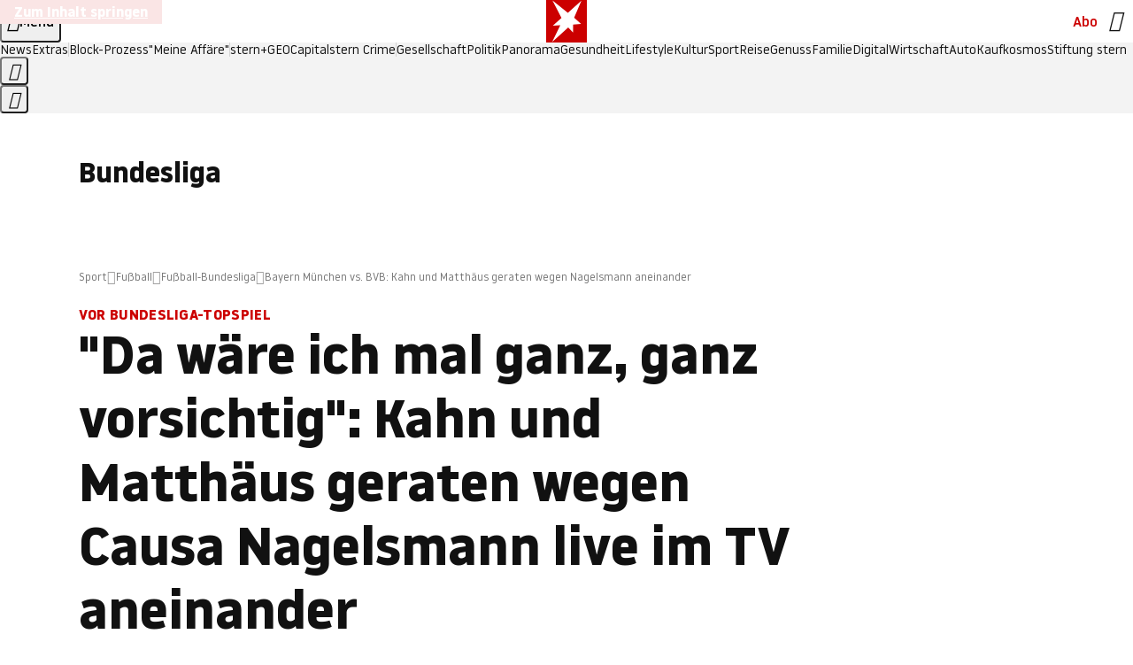

--- FILE ---
content_type: text/html
request_url: https://www.stern.de/sport/fussball/bundesliga/bayern-muenchen-vs--bvb--kahn-und-matthaeus-geraten-wegen-nagelsmann-aneinander-33339910.html
body_size: 25783
content:

<!DOCTYPE html>
<html lang="de">
<head>
  <meta charset="utf-8">
  <meta name="viewport" content="width=device-width, initial-scale=1.0">
  <title>Bayern München vs. BVB: Kahn und Matthäus geraten wegen Nagelsmann aneinander | STERN.de</title>
  <link rel="preload" as="font" href="https://www.stern.de/public/SternVariable-4OGB3BYX.woff2" type="font/woff2" crossorigin>
  <link rel="preload" as="font" href="https://www.stern.de/public/iconfont-SJOKB4AD.woff2" type="font/woff2" crossorigin>
  <link rel="icon" type="image/x-icon" href="https://www.stern.de/public/favicon-FMX3RXE2.ico">
  <link rel="icon" type="image/svg+xml" href="https://www.stern.de/public/favicon-U7MYFH7J.svg">
  <link rel="manifest" href="https://www.stern.de/public/manifest-O2IH675K.json">
  <style>@font-face{font-display:swap;font-family:stern-variable;font-stretch:80% 100%;font-style:normal;font-weight:300 800;src:url("/public/SternVariable-4OGB3BYX.woff2") format("woff2")}@font-face{font-display:swap;font-family:stern-variable;font-stretch:80% 100%;font-style:italic;font-weight:300 800;src:url("/public/SternItalicVariable-TZUDG6NG.woff2") format("woff2")}@font-face{font-display:block;font-family:iconfont;font-style:normal;font-weight:400;src:url("/public/iconfont-SJOKB4AD.woff2") format("woff2")}
/*# sourceMappingURL=/public/inline-2XSVX47Y.css.map */
</style>
  <link rel="stylesheet" href="https://www.stern.de/public/main-D2OXEMKB.css">


  
  <!-- crop mark head section -->
  <link rel="canonical" href="https://www.stern.de/sport/fussball/bundesliga/bayern-muenchen-vs--bvb--kahn-und-matthaeus-geraten-wegen-nagelsmann-aneinander-33339910.html">

  <meta name="application-name" content="stern.de">
<meta name="msapplication-TileColor" content="#cc0000">
<meta name="google-site-verification" content="pFJqqrGcqK_OZVs5M-gv8QlNSHl179HlLXATzrPrMcU">
<meta name="google-site-verification" content="MHlhpAUy-2_lW67H5knj8VG2ksH0Eyp7AcGdlmF2c8I">
<meta property="fb:app_id" content="163201030393605">
<meta property="article:publisher" content="https://www.facebook.com/stern">
<meta property="article:author" content="https://www.facebook.com/stern">
<meta name="twitter:site" content="@sternde">
<meta name="twitter:card" content="summary_large_image">
<meta name="pocket-site-verification" content="fea745512e5f649bc4d4d8f72c635c">
<link rel="alternate" type="application/rss+xml" href="https://www.stern.de/feed/standard/sport/" title="stern.de RSS Feed - Sport">
<meta name="robots" content="noarchive, max-snippet:-1, max-image-preview:large, max-video-preview:-1">


  <meta name="description" content="Vor dem Bundesligakracher zwischen Bayern München und Borussia Dortmund sind Bayern-Boss Oliver Kahn und Sky-Experte Lothar Matthäus verbal aneinandergeraten.">

  <meta name="date" content="2023-04-01T18:48:00+02:00">

  <meta name="last-modified" content="2023-04-02T18:11:05+02:00">

<meta name="theme-color" content="#1f1f1f" media="(prefers-color-scheme: dark)">
<meta name="buildDate" content="2026-01-19T09:04:48+00:00">
<meta property="og:site_name" content="stern.de">
<meta property="og:locale" content="de_DE">

  <meta property="og:type" content="article">

  <meta property="og:image" content="https://image.stern.de/33339988/t/a2/v2/w1440/r1.7778/-/bvb-fc-bayern-kahn-matthaeus.jpg">

  <meta property="og:title" content="&quot;Da wäre ich mal ganz, ganz vorsichtig&quot;: Kahn und Matthäus geraten wegen Causa Nagelsmann live im TV aneinander">

  <meta property="og:description" content="Vor dem Bundesligakracher zwischen Bayern München und Borussia Dortmund sind Bayern-Boss Oliver Kahn und Sky-Experte Lothar Matthäus verbal aneinandergeraten.">

<meta property="article:opinion" content="false">

  <meta property="og:url" content="https://www.stern.de/sport/fussball/bundesliga/bayern-muenchen-vs--bvb--kahn-und-matthaeus-geraten-wegen-nagelsmann-aneinander-33339910.html">


    <meta property="article:tag" content="Bayern">
    <meta property="article:tag" content="Oliver Kahn">
    <meta property="article:tag" content="Lothar Matthäus">
    <meta property="article:tag" content="Julian Nagelsmann">
    <meta property="article:tag" content="Sky">
    <meta property="article:tag" content="FC Bayern München">
    <meta property="article:tag" content="BVB">
    <meta property="article:tag" content="Borussia Dortmund">
    <meta property="article:tag" content="Mia San">
    <meta property="article:tag" content="FC Bayern">
    <meta property="article:tag" content="Sebastian Hellmann">
    <meta property="article:tag" content="Fernsehen">


  <meta name="ob_headline" content="&quot;Da wäre ich mal ganz, ganz vorsichtig&quot;: Kahn und Matthäus geraten wegen Causa Nagelsmann live im TV aneinander">
  <meta name="ob_kicker" content="Vor Bundesliga-Topspiel">
  <meta name="ob_image" content="https://image.stern.de/33339988/t/a2/v2/w1440/r1.7778/-/bvb-fc-bayern-kahn-matthaeus.jpg">


<meta name="apple-itunes-app" content="app-id=376155932, app-argument=https://www.stern.de/sport/fussball/bundesliga/bayern-muenchen-vs--bvb--kahn-und-matthaeus-geraten-wegen-nagelsmann-aneinander-33339910.html">

</head>
<body>
<ws-drawer class="ws-drawer" position="left" id="page-menu" header-shadow="true">
  <ws-menu>
    <nav slot="menu" class="menu">
      <ul class="menu__list u-blanklist">

            <li class="menu__item">
              <a class="menu__link menu__link--stern-plus typo-interactive-primary-base-strong" href="https://www.stern.de/plus/" data-gtm-navi-burger-plus>
                
                <i class="icon-stern-plus" data-gtm-navi-burger-plus aria-hidden="true"></i>
                <span data-gtm-navi-burger-plus>Entdecken Sie <i>stern</i>+</span>
                <i class="icon-chevron-right" data-gtm-navi-burger-plus aria-hidden="true"></i>
              </a>
            </li>

            <li class="menu__item"><ul class="menu__partner-group u-blanklist">
    <li class="menu__partner-group-item">
      <a class="menu__partner-group-link" data-gtm-navi-burger-partner href="https://www.stern.de/geo/" style="--background-color: #6CC24A">
<span class="brand-identifier brand-identifier--geo-white menu__partner-group-icon" data-gtm-navi-burger-partner>
  <span class="u-visually-hidden">GEO</span>
</span>

      </a>
    </li>
    <li class="menu__partner-group-item">
      <a class="menu__partner-group-link" data-gtm-navi-burger-partner href="https://www.stern.de/capital/" style="--background-color: #424B5A">
<span class="brand-identifier brand-identifier--capital-white menu__partner-group-icon" data-gtm-navi-burger-partner>
  <span class="u-visually-hidden">Capital</span>
</span>

      </a>
    </li>
    <li class="menu__partner-group-item">
      <a class="menu__partner-group-link" data-gtm-navi-burger-partner href="https://www.stern.de/panorama/verbrechen/stern-crime/" style="--background-color: #000000">
<span class="brand-identifier brand-identifier--str-crime-white menu__partner-group-icon" data-gtm-navi-burger-partner>
  <span class="u-visually-hidden">Crime</span>
</span>

      </a>
    </li>
</ul>

            </li>

            
            <li class="menu__item">
              
                

                    <span class="menu__headline typo-eyebrow-base">Medien</span>
                <ul class="menu__list u-blanklist">
                    
  <li class="menu__item menu__item--categories">


            <a class="menu__link typo-interactive-primary-base" data-gtm-navi-burger-category href="https://www.stern.de/podcasts/">
          <i
            data-gtm-navi-burger-category
          class="menu__link-icon icon-audio" aria-hidden="true"></i>
          Audio
      </a>

    
  </li>

                    
  <li class="menu__item menu__item--categories">


            <a class="menu__link typo-interactive-primary-base" data-gtm-navi-burger-category href="https://www.stern.de/video/">
          <i
            data-gtm-navi-burger-category
          class="menu__link-icon icon-video" aria-hidden="true"></i>
          Video
      </a>

    
  </li>

                </ul>
            </li>

            
            <li class="menu__item">
              
                

                    <span class="menu__headline typo-eyebrow-base">RESSORTS</span>
                <ul class="menu__list u-blanklist">
                    
  <li class="menu__item">


            <a class="menu__link typo-interactive-primary-base" data-gtm-navi-burger-category href="https://www.stern.de/gesellschaft/">
          Gesellschaft
      </a>

    
      <button type="button" class="menu__button" aria-haspopup="true" aria-expanded="false">
        <span class="u-visually-hidden">Aufklappen</span>
      </button>
      <ul class="menu__list menu__list--indented u-blanklist">

            <li class="menu__item menu__item--categories">


                <a class="menu__link typo-interactive-secondary-base" href="https://www.stern.de/gesellschaft/klima-nachhaltigkeit/" data-gtm-navi-burger-category-sub>Klima &amp; Nachhaltigkeit</a>

              
            </li>

            <li class="menu__item menu__item--categories">


                <a class="menu__link typo-interactive-secondary-base" href="https://www.stern.de/gesellschaft/faktenchecks/" data-gtm-navi-burger-category-sub>Alle stern-Faktenchecks im Überblick</a>

              
            </li>

            <li class="menu__item menu__item--categories">


                <a class="menu__link typo-interactive-secondary-base" href="https://www.stern.de/gesellschaft/regional/" data-gtm-navi-burger-category-sub>Regionales</a>

              
            </li>

            <li class="menu__item menu__item--categories">


                <a class="menu__link typo-interactive-secondary-base" href="https://www.stern.de/gesellschaft/archiv/" data-gtm-navi-burger-category-sub>Archiv</a>

              
            </li>
      </ul>
  </li>

                    
  <li class="menu__item">


            <a class="menu__link typo-interactive-primary-base" data-gtm-navi-burger-category href="https://www.stern.de/politik/">
          Politik
      </a>

    
      <button type="button" class="menu__button" aria-haspopup="true" aria-expanded="false">
        <span class="u-visually-hidden">Aufklappen</span>
      </button>
      <ul class="menu__list menu__list--indented u-blanklist">

            <li class="menu__item menu__item--categories">


                <a class="menu__link typo-interactive-secondary-base" href="https://www.stern.de/politik/deutschland/" data-gtm-navi-burger-category-sub>Deutschland</a>

              
            </li>

            <li class="menu__item">


                <a class="menu__link typo-interactive-secondary-base" href="https://www.stern.de/politik/ausland/" data-gtm-navi-burger-category-sub>Ausland</a>

              
                <button type="button" class="menu__button" aria-haspopup="true" aria-expanded="false">
                  <span class="u-visually-hidden">Aufklappen</span>
                </button>
                <ul class="menu__list menu__list--indented u-blanklist">

                      <li class="menu__item menu__item--categories">


                        
                          <a class="menu__link typo-interactive-secondary-base" href="https://www.stern.de/politik/ausland/krieg-israel-hamas/" data-gtm-navi-burger-category-sub>Krieg in Nahost</a>
                      </li>

                      <li class="menu__item menu__item--categories">


                        
                          <a class="menu__link typo-interactive-secondary-base" href="https://www.stern.de/politik/ausland/us-wahl-2024/" data-gtm-navi-burger-category-sub>US-Wahl 2024: News und Infos zur Präsidentschaftswahl</a>
                      </li>
                </ul>
            </li>

            <li class="menu__item menu__item--categories">


                <a class="menu__link typo-interactive-secondary-base" href="https://www.stern.de/politik/archiv/" data-gtm-navi-burger-category-sub>Archiv</a>

              
            </li>
      </ul>
  </li>

                    
  <li class="menu__item">


            <a class="menu__link typo-interactive-primary-base" data-gtm-navi-burger-category href="https://www.stern.de/panorama/">
          Panorama
      </a>

    
      <button type="button" class="menu__button" aria-haspopup="true" aria-expanded="false">
        <span class="u-visually-hidden">Aufklappen</span>
      </button>
      <ul class="menu__list menu__list--indented u-blanklist">

            <li class="menu__item menu__item--categories">


                <a class="menu__link typo-interactive-secondary-base" href="https://www.stern.de/panorama/weltgeschehen/" data-gtm-navi-burger-category-sub>Weltgeschehen</a>

              
            </li>

            <li class="menu__item menu__item--categories">


                <a class="menu__link typo-interactive-secondary-base" href="https://www.stern.de/panorama/verbrechen/" data-gtm-navi-burger-category-sub>Verbrechen</a>

              
            </li>

            <li class="menu__item menu__item--categories">


                <a class="menu__link typo-interactive-secondary-base" href="https://www.stern.de/panorama/verbrechen/stern-crime/" data-gtm-navi-burger-category-sub>stern Crime</a>

              
            </li>

            <li class="menu__item menu__item--categories">


                <a class="menu__link typo-interactive-secondary-base" href="https://www.stern.de/panorama/wetter/" data-gtm-navi-burger-category-sub>Wetter</a>

              
            </li>

            <li class="menu__item menu__item--categories">


                <a class="menu__link typo-interactive-secondary-base" href="https://www.stern.de/panorama/archiv/" data-gtm-navi-burger-category-sub>Archiv</a>

              
            </li>

            <li class="menu__item menu__item--categories">


                <a class="menu__link typo-interactive-secondary-base" href="https://www.stern.de/noch-fragen/" data-gtm-navi-burger-category-sub>Noch Fragen: Die Wissenscommunity vom stern</a>

              
            </li>
      </ul>
  </li>

                    
  <li class="menu__item">


            <a class="menu__link typo-interactive-primary-base" data-gtm-navi-burger-category href="https://www.stern.de/gesundheit/">
          Gesundheit
      </a>

    
      <button type="button" class="menu__button" aria-haspopup="true" aria-expanded="false">
        <span class="u-visually-hidden">Aufklappen</span>
      </button>
      <ul class="menu__list menu__list--indented u-blanklist">

            <li class="menu__item menu__item--categories">


                <a class="menu__link typo-interactive-secondary-base" href="https://www.stern.de/gesundheit/allergie/" data-gtm-navi-burger-category-sub>Allergie</a>

              
            </li>

            <li class="menu__item menu__item--categories">


                <a class="menu__link typo-interactive-secondary-base" href="https://www.stern.de/gesundheit/diabetes/" data-gtm-navi-burger-category-sub>Diabetes</a>

              
            </li>

            <li class="menu__item menu__item--categories">


                <a class="menu__link typo-interactive-secondary-base" href="https://www.stern.de/gesundheit/grippe/" data-gtm-navi-burger-category-sub>Erkältung</a>

              
            </li>

            <li class="menu__item menu__item--categories">


                <a class="menu__link typo-interactive-secondary-base" href="https://www.stern.de/gesundheit/ernaehrung/" data-gtm-navi-burger-category-sub>Ernährung</a>

              
            </li>

            <li class="menu__item menu__item--categories">


                <a class="menu__link typo-interactive-secondary-base" href="https://www.stern.de/gesundheit/fitness/" data-gtm-navi-burger-category-sub>Fitness</a>

              
            </li>

            <li class="menu__item menu__item--categories">


                <a class="menu__link typo-interactive-secondary-base" href="https://www.stern.de/gesundheit/haut/" data-gtm-navi-burger-category-sub>Haut</a>

              
            </li>

            <li class="menu__item menu__item--categories">


                <a class="menu__link typo-interactive-secondary-base" href="https://www.stern.de/gesundheit/kinderkrankheiten/" data-gtm-navi-burger-category-sub>Kinderkrankheiten</a>

              
            </li>

            <li class="menu__item menu__item--categories">


                <a class="menu__link typo-interactive-secondary-base" href="https://www.stern.de/gesundheit/kopfschmerz/" data-gtm-navi-burger-category-sub>Kopfschmerz</a>

              
            </li>

            <li class="menu__item menu__item--categories">


                <a class="menu__link typo-interactive-secondary-base" href="https://www.stern.de/gesundheit/psychologie/" data-gtm-navi-burger-category-sub>Psychologie</a>

              
            </li>

            <li class="menu__item menu__item--categories">


                <a class="menu__link typo-interactive-secondary-base" href="https://www.stern.de/gesundheit/ruecken/" data-gtm-navi-burger-category-sub>Rücken</a>

              
            </li>

            <li class="menu__item menu__item--categories">


                <a class="menu__link typo-interactive-secondary-base" href="https://www.stern.de/gesundheit/schlaf/" data-gtm-navi-burger-category-sub>Schlaf</a>

              
            </li>

            <li class="menu__item menu__item--categories">


                <a class="menu__link typo-interactive-secondary-base" href="https://www.stern.de/gesundheit/sexualitaet/" data-gtm-navi-burger-category-sub>Sexualität</a>

              
            </li>

            <li class="menu__item menu__item--categories">


                <a class="menu__link typo-interactive-secondary-base" href="https://www.stern.de/gesundheit/zaehne/" data-gtm-navi-burger-category-sub>Zähne</a>

              
            </li>

            <li class="menu__item menu__item--categories">


                <a class="menu__link typo-interactive-secondary-base" href="https://www.stern.de/gesundheit/archiv/" data-gtm-navi-burger-category-sub>Archiv</a>

              
            </li>
      </ul>
  </li>

                    
  <li class="menu__item">


            <a class="menu__link typo-interactive-primary-base" data-gtm-navi-burger-category href="https://www.stern.de/kultur/">
          Kultur
      </a>

    
      <button type="button" class="menu__button" aria-haspopup="true" aria-expanded="false">
        <span class="u-visually-hidden">Aufklappen</span>
      </button>
      <ul class="menu__list menu__list--indented u-blanklist">

            <li class="menu__item menu__item--categories">


                <a class="menu__link typo-interactive-secondary-base" href="https://www.stern.de/kultur/hoerbuchtipps/" data-gtm-navi-burger-category-sub>Hörbuch-Tipps</a>

              
            </li>

            <li class="menu__item menu__item--categories">


                <a class="menu__link typo-interactive-secondary-base" href="https://www.stern.de/kultur/film/" data-gtm-navi-burger-category-sub>Film</a>

              
            </li>

            <li class="menu__item menu__item--categories">


                <a class="menu__link typo-interactive-secondary-base" href="https://www.stern.de/kultur/musik/" data-gtm-navi-burger-category-sub>Musik</a>

              
            </li>

            <li class="menu__item menu__item--categories">


                <a class="menu__link typo-interactive-secondary-base" href="https://www.stern.de/kultur/buecher/" data-gtm-navi-burger-category-sub>Bücher</a>

              
            </li>

            <li class="menu__item menu__item--categories">


                <a class="menu__link typo-interactive-secondary-base" href="https://www.stern.de/kultur/tv/" data-gtm-navi-burger-category-sub>TV</a>

              
            </li>

            <li class="menu__item menu__item--categories">


                <a class="menu__link typo-interactive-secondary-base" href="https://www.stern.de/kultur/kunst/" data-gtm-navi-burger-category-sub>Kunst</a>

              
            </li>

            <li class="menu__item menu__item--categories">


                <a class="menu__link typo-interactive-secondary-base" href="https://www.stern.de/kultur/archiv/" data-gtm-navi-burger-category-sub>Archiv</a>

              
            </li>
      </ul>
  </li>

                    
  <li class="menu__item">


            <a class="menu__link typo-interactive-primary-base" data-gtm-navi-burger-category href="https://www.stern.de/lifestyle/">
          Lifestyle
      </a>

    
      <button type="button" class="menu__button" aria-haspopup="true" aria-expanded="false">
        <span class="u-visually-hidden">Aufklappen</span>
      </button>
      <ul class="menu__list menu__list--indented u-blanklist">

            <li class="menu__item menu__item--categories">


                <a class="menu__link typo-interactive-secondary-base" href="https://www.stern.de/lifestyle/leute/" data-gtm-navi-burger-category-sub>Leute</a>

              
            </li>

            <li class="menu__item menu__item--categories">


                <a class="menu__link typo-interactive-secondary-base" href="https://www.stern.de/lifestyle/mode/" data-gtm-navi-burger-category-sub>Mode</a>

              
            </li>

            <li class="menu__item menu__item--categories">


                <a class="menu__link typo-interactive-secondary-base" href="https://www.stern.de/lifestyle/liebe-sex/" data-gtm-navi-burger-category-sub>Liebe und Sex</a>

              
            </li>

            <li class="menu__item menu__item--categories">


                <a class="menu__link typo-interactive-secondary-base" href="https://www.stern.de/lifestyle/leben/" data-gtm-navi-burger-category-sub>Leben</a>

              
            </li>

            <li class="menu__item menu__item--categories">


                <a class="menu__link typo-interactive-secondary-base" href="https://www.stern.de/neon/" data-gtm-navi-burger-category-sub>Neon</a>

              
            </li>

            <li class="menu__item menu__item--categories">


                <a class="menu__link typo-interactive-secondary-base" href="https://www.stern.de/lifestyle/gewinnspiele/" data-gtm-navi-burger-category-sub>Gewinnspiele</a>

              
            </li>

            <li class="menu__item menu__item--categories">


                <a class="menu__link typo-interactive-secondary-base" href="https://www.stern.de/lifestyle/archiv/" data-gtm-navi-burger-category-sub>Archiv</a>

              
            </li>
      </ul>
  </li>

                    
  <li class="menu__item">


            <a class="menu__link typo-interactive-primary-base" data-gtm-navi-burger-category href="https://www.stern.de/digital/">
          Digital
      </a>

    
      <button type="button" class="menu__button" aria-haspopup="true" aria-expanded="false">
        <span class="u-visually-hidden">Aufklappen</span>
      </button>
      <ul class="menu__list menu__list--indented u-blanklist">

            <li class="menu__item menu__item--categories">


                <a class="menu__link typo-interactive-secondary-base" href="https://www.stern.de/digital/computer/" data-gtm-navi-burger-category-sub>Computer</a>

              
            </li>

            <li class="menu__item menu__item--categories">


                <a class="menu__link typo-interactive-secondary-base" href="https://www.stern.de/digital/online/" data-gtm-navi-burger-category-sub>Online</a>

              
            </li>

            <li class="menu__item menu__item--categories">


                <a class="menu__link typo-interactive-secondary-base" href="https://www.stern.de/digital/smartphones/" data-gtm-navi-burger-category-sub>Smartphones</a>

              
            </li>

            <li class="menu__item menu__item--categories">


                <a class="menu__link typo-interactive-secondary-base" href="https://www.stern.de/digital/games/" data-gtm-navi-burger-category-sub>Games</a>

              
            </li>

            <li class="menu__item menu__item--categories">


                <a class="menu__link typo-interactive-secondary-base" href="https://www.stern.de/digital/technik/" data-gtm-navi-burger-category-sub>Technik</a>

              
            </li>

            <li class="menu__item menu__item--categories">


                <a class="menu__link typo-interactive-secondary-base" href="https://www.stern.de/digital/tests/" data-gtm-navi-burger-category-sub>Tests</a>

              
            </li>

            <li class="menu__item menu__item--categories">


                <a class="menu__link typo-interactive-secondary-base" href="https://www.stern.de/digital/homeentertainment/" data-gtm-navi-burger-category-sub>Home Entertainment</a>

              
            </li>

            <li class="menu__item menu__item--categories">


                <a class="menu__link typo-interactive-secondary-base" href="https://www.stern.de/digital/archiv/" data-gtm-navi-burger-category-sub>Archiv</a>

              
            </li>
      </ul>
  </li>

                    
  <li class="menu__item">


            <a class="menu__link typo-interactive-primary-base" data-gtm-navi-burger-category href="https://www.stern.de/wirtschaft/">
          Wirtschaft
      </a>

    
      <button type="button" class="menu__button" aria-haspopup="true" aria-expanded="false">
        <span class="u-visually-hidden">Aufklappen</span>
      </button>
      <ul class="menu__list menu__list--indented u-blanklist">

            <li class="menu__item menu__item--categories">


                <a class="menu__link typo-interactive-secondary-base" href="https://www.stern.de/wirtschaft/news/" data-gtm-navi-burger-category-sub>News</a>

              
            </li>

            <li class="menu__item menu__item--categories">


                <a class="menu__link typo-interactive-secondary-base" href="https://www.stern.de/wirtschaft/geld/" data-gtm-navi-burger-category-sub>Geld</a>

              
            </li>

            <li class="menu__item menu__item--categories">


                <a class="menu__link typo-interactive-secondary-base" href="https://www.stern.de/wirtschaft/versicherung/" data-gtm-navi-burger-category-sub>Versicherung</a>

              
            </li>

            <li class="menu__item menu__item--categories">


                <a class="menu__link typo-interactive-secondary-base" href="https://www.stern.de/wirtschaft/immobilien/" data-gtm-navi-burger-category-sub>Immobilien</a>

              
            </li>

            <li class="menu__item menu__item--categories">


                <a class="menu__link typo-interactive-secondary-base" href="https://www.stern.de/wirtschaft/job/" data-gtm-navi-burger-category-sub>Job</a>

              
            </li>

            <li class="menu__item menu__item--categories">


                <a class="menu__link typo-interactive-secondary-base" href="https://www.stern.de/produkte-und-tipps/" data-gtm-navi-burger-category-sub>Produkte &amp; Tipps</a>

              
            </li>

            <li class="menu__item menu__item--categories">


                <a class="menu__link typo-interactive-secondary-base" href="https://www.stern.de/wirtschaft/archiv/" data-gtm-navi-burger-category-sub>Archiv</a>

              
            </li>

            <li class="menu__item menu__item--categories">

                <div class="menu__marketing">

<div class="ad-sponsors ">

      <span class="ad-sponsors__prefix">präsentiert von:</span>

        <span class="ad-sponsors__name">Homeday</span>

</div>


                </div>

                <a class="menu__link typo-interactive-secondary-base" href="https://www.stern.de/wirtschaft/immobilien/immobilienbewertung-kostenlos--hier-erfahren-sie--was-ihr-haus-wert-ist-8131592.html" data-gtm-navi-burger-category-sub>Immobilienbewertung kostenlos</a>

              
            </li>
      </ul>
  </li>

                    
  <li class="menu__item">


            <a class="menu__link typo-interactive-primary-base" data-gtm-navi-burger-category href="https://www.stern.de/sport/">
          Sport
      </a>

    
      <button type="button" class="menu__button" aria-haspopup="true" aria-expanded="false">
        <span class="u-visually-hidden">Aufklappen</span>
      </button>
      <ul class="menu__list menu__list--indented u-blanklist">

            <li class="menu__item menu__item--categories">


                <a class="menu__link typo-interactive-secondary-base" href="https://www.stern.de/sport/fussball/" data-gtm-navi-burger-category-sub>Fußball</a>

              
            </li>

            <li class="menu__item menu__item--categories">


                <a class="menu__link typo-interactive-secondary-base" href="https://www.stern.de/sport/formel1/" data-gtm-navi-burger-category-sub>Formel 1</a>

              
            </li>

            <li class="menu__item menu__item--categories">


                <a class="menu__link typo-interactive-secondary-base" href="https://www.stern.de/sport/sportwelt/" data-gtm-navi-burger-category-sub>Sportwelt</a>

              
            </li>

            <li class="menu__item menu__item--categories">


                <a class="menu__link typo-interactive-secondary-base" href="https://www.stern.de/sport/archiv/" data-gtm-navi-burger-category-sub>Archiv</a>

              
            </li>
      </ul>
  </li>

                    
  <li class="menu__item">


            <a class="menu__link typo-interactive-primary-base" data-gtm-navi-burger-category href="https://www.stern.de/genuss/">
          Genuss
      </a>

    
      <button type="button" class="menu__button" aria-haspopup="true" aria-expanded="false">
        <span class="u-visually-hidden">Aufklappen</span>
      </button>
      <ul class="menu__list menu__list--indented u-blanklist">

            <li class="menu__item">


                <a class="menu__link typo-interactive-secondary-base" href="https://www.stern.de/genuss/rezepte/" data-gtm-navi-burger-category-sub>Rezepte</a>

              
                <button type="button" class="menu__button" aria-haspopup="true" aria-expanded="false">
                  <span class="u-visually-hidden">Aufklappen</span>
                </button>
                <ul class="menu__list menu__list--indented u-blanklist">

                      <li class="menu__item menu__item--categories">


                        
                          <a class="menu__link typo-interactive-secondary-base" href="https://www.stern.de/genuss/rezepte/sternrezepte/" data-gtm-navi-burger-category-sub>Rezepte aus dem stern</a>
                      </li>
                </ul>
            </li>

            <li class="menu__item menu__item--categories">


                <a class="menu__link typo-interactive-secondary-base" href="https://www.stern.de/genuss/essen/" data-gtm-navi-burger-category-sub>Essen</a>

              
            </li>

            <li class="menu__item menu__item--categories">


                <a class="menu__link typo-interactive-secondary-base" href="https://www.stern.de/genuss/trinken/" data-gtm-navi-burger-category-sub>Trinken</a>

              
            </li>

            <li class="menu__item menu__item--categories">


                <a class="menu__link typo-interactive-secondary-base" href="https://www.stern.de/genuss/trends/" data-gtm-navi-burger-category-sub>Trends</a>

              
            </li>

            <li class="menu__item menu__item--categories">

                <div class="menu__marketing">
<div class="ad-labels ">
    <span class="ad-labels__item">Anzeige</span>
</div>


<div class="ad-sponsors ">

</div>


                </div>

                <a class="menu__link typo-interactive-secondary-base" href="https://reisewelten.stern.de/genuss-reisen" data-gtm-navi-burger-category-sub>Genussreisen</a>

              
            </li>

            <li class="menu__item menu__item--categories">


                <a class="menu__link typo-interactive-secondary-base" href="https://www.stern.de/genuss/archiv/" data-gtm-navi-burger-category-sub>Archiv</a>

              
            </li>
      </ul>
  </li>

                    
  <li class="menu__item">


            <a class="menu__link typo-interactive-primary-base" data-gtm-navi-burger-category href="https://www.stern.de/reise/">
          Reise
      </a>

    
      <button type="button" class="menu__button" aria-haspopup="true" aria-expanded="false">
        <span class="u-visually-hidden">Aufklappen</span>
      </button>
      <ul class="menu__list menu__list--indented u-blanklist">

            <li class="menu__item menu__item--categories">


                <a class="menu__link typo-interactive-secondary-base" href="https://www.stern.de/reise/deutschland/" data-gtm-navi-burger-category-sub>Deutschland</a>

              
            </li>

            <li class="menu__item menu__item--categories">


                <a class="menu__link typo-interactive-secondary-base" href="https://www.stern.de/reise/europa/" data-gtm-navi-burger-category-sub>Europa</a>

              
            </li>

            <li class="menu__item menu__item--categories">


                <a class="menu__link typo-interactive-secondary-base" href="https://www.stern.de/reise/fernreisen/" data-gtm-navi-burger-category-sub>Fernreisen</a>

              
            </li>

            <li class="menu__item menu__item--categories">


                <a class="menu__link typo-interactive-secondary-base" href="https://www.stern.de/reise/service/" data-gtm-navi-burger-category-sub>Service</a>

              
            </li>

            <li class="menu__item menu__item--categories">


                <a class="menu__link typo-interactive-secondary-base" href="https://www.stern.de/reise/archiv/" data-gtm-navi-burger-category-sub>Archiv</a>

              
            </li>
      </ul>
  </li>

                    
  <li class="menu__item">


            <a class="menu__link typo-interactive-primary-base" data-gtm-navi-burger-category href="https://www.stern.de/familie/">
          Familie
      </a>

    
      <button type="button" class="menu__button" aria-haspopup="true" aria-expanded="false">
        <span class="u-visually-hidden">Aufklappen</span>
      </button>
      <ul class="menu__list menu__list--indented u-blanklist">

            <li class="menu__item menu__item--categories">

                <div class="menu__marketing">

<div class="ad-sponsors ">

      <span class="ad-sponsors__prefix">präsentiert von</span>

        <span class="ad-sponsors__name">Procter &amp; Gamble</span>

</div>


                </div>

                <a class="menu__link typo-interactive-secondary-base" href="https://www.stern.de/familie/wo-qualitaet-zu-hause-ist/" data-gtm-navi-burger-category-sub>Weil Qualität den Unterschied macht</a>

              
            </li>

            <li class="menu__item">


                <a class="menu__link typo-interactive-secondary-base" href="https://www.stern.de/familie/kinder/" data-gtm-navi-burger-category-sub>Kinder</a>

              
                <button type="button" class="menu__button" aria-haspopup="true" aria-expanded="false">
                  <span class="u-visually-hidden">Aufklappen</span>
                </button>
                <ul class="menu__list menu__list--indented u-blanklist">

                      <li class="menu__item menu__item--categories">


                        
                          <a class="menu__link typo-interactive-secondary-base" href="https://www.stern.de/familie/kinder/lerntipps/" data-gtm-navi-burger-category-sub>Vom Kita- bis zum Schulalter: Diese Ideen helfen Kindern beim Lernen und Großwerden</a>
                      </li>
                </ul>
            </li>

            <li class="menu__item menu__item--categories">


                <a class="menu__link typo-interactive-secondary-base" href="https://www.stern.de/familie/beziehung/" data-gtm-navi-burger-category-sub>Beziehung</a>

              
            </li>

            <li class="menu__item menu__item--categories">


                <a class="menu__link typo-interactive-secondary-base" href="https://www.stern.de/familie/tiere/" data-gtm-navi-burger-category-sub>Tiere</a>

              
            </li>

            <li class="menu__item menu__item--categories">

                <div class="menu__marketing">
<div class="ad-labels ">
    <span class="ad-labels__item">Anzeige</span>
</div>


<div class="ad-sponsors ">

</div>


                </div>

                <a class="menu__link typo-interactive-secondary-base" href="https://reisewelten.stern.de/?utm_source=STERN_Navigation_Familie&amp;utm_campaign=stern_reisewelten_general&amp;utm_medium=textlink" data-gtm-navi-burger-category-sub>Familienreisen</a>

              
            </li>

            <li class="menu__item menu__item--categories">


                <a class="menu__link typo-interactive-secondary-base" href="https://www.stern.de/familie/archiv/" data-gtm-navi-burger-category-sub>Archiv</a>

              
            </li>

            <li class="menu__item menu__item--categories">


                <a class="menu__link typo-interactive-secondary-base" href="https://www.stern.de/familie/gartentipps/" data-gtm-navi-burger-category-sub>Schädlinge, Unkraut, Gemüseernte &amp; Co.: Alles, was Sie bei der Gartenpflege beachten sollten</a>

              
            </li>
      </ul>
  </li>

                    
  <li class="menu__item">


            <a class="menu__link typo-interactive-primary-base" data-gtm-navi-burger-category href="https://www.stern.de/auto/">
          Auto
      </a>

    
      <button type="button" class="menu__button" aria-haspopup="true" aria-expanded="false">
        <span class="u-visually-hidden">Aufklappen</span>
      </button>
      <ul class="menu__list menu__list--indented u-blanklist">

            <li class="menu__item menu__item--categories">


                <a class="menu__link typo-interactive-secondary-base" href="https://www.stern.de/auto/news/" data-gtm-navi-burger-category-sub>Autonews</a>

              
            </li>

            <li class="menu__item menu__item--categories">


                <a class="menu__link typo-interactive-secondary-base" href="https://www.stern.de/auto/fahrberichte/" data-gtm-navi-burger-category-sub>Fahrberichte</a>

              
            </li>

            <li class="menu__item">


                <a class="menu__link typo-interactive-secondary-base" href="https://www.stern.de/auto/service/" data-gtm-navi-burger-category-sub>Service</a>

              
                <button type="button" class="menu__button" aria-haspopup="true" aria-expanded="false">
                  <span class="u-visually-hidden">Aufklappen</span>
                </button>
                <ul class="menu__list menu__list--indented u-blanklist">

                      <li class="menu__item menu__item--categories">


                        
                          <a class="menu__link typo-interactive-secondary-base" href="https://www.stern.de/auto/service/sicherheit/" data-gtm-navi-burger-category-sub>Sicherheit</a>
                      </li>
                </ul>
            </li>

            <li class="menu__item menu__item--categories">


                <a class="menu__link typo-interactive-secondary-base" href="https://www.stern.de/auto/e-mobilitaet/" data-gtm-navi-burger-category-sub>E-Mobilität</a>

              
            </li>

            <li class="menu__item menu__item--categories">


                <a class="menu__link typo-interactive-secondary-base" href="https://www.stern.de/auto/archiv/" data-gtm-navi-burger-category-sub>Archiv</a>

              
            </li>
      </ul>
  </li>

                    
  <li class="menu__item">


            <a class="menu__link typo-interactive-primary-base" data-gtm-navi-burger-category href="https://www.stern.de/kaufkosmos/">
          Kaufkosmos
      </a>

    
      <button type="button" class="menu__button" aria-haspopup="true" aria-expanded="false">
        <span class="u-visually-hidden">Aufklappen</span>
      </button>
      <ul class="menu__list menu__list--indented u-blanklist">

            <li class="menu__item menu__item--categories">


                <a class="menu__link typo-interactive-secondary-base" href="https://www.stern.de/kaufkosmos/deals/" data-gtm-navi-burger-category-sub>Deals</a>

              
            </li>

            <li class="menu__item menu__item--categories">


                <a class="menu__link typo-interactive-secondary-base" href="https://www.stern.de/kaufkosmos/empfehlungen/" data-gtm-navi-burger-category-sub>Empfehlungen der Redaktion</a>

              
            </li>

            <li class="menu__item menu__item--categories">


                <a class="menu__link typo-interactive-secondary-base" href="https://www.stern.de/geschenkideen/" data-gtm-navi-burger-category-sub>Geschenkideen</a>

              
            </li>
      </ul>
  </li>

                </ul>
            </li>

            
            <li class="menu__item">
              
                

                    <span class="menu__headline typo-eyebrow-base">Formate</span>
                <ul class="menu__list u-blanklist">
                    
  <li class="menu__item menu__item--categories">


            <a class="menu__link typo-interactive-primary-base" data-gtm-navi-burger-category href="https://www.stern.de/stern-gespraeche/">
          stern-Gespräche
      </a>

    
  </li>

                    
  <li class="menu__item menu__item--categories">


            <a class="menu__link typo-interactive-primary-base" data-gtm-navi-burger-category href="https://www.stern.de/vor-ort/">
          Vor-Ort-Reportagen
      </a>

    
  </li>

                </ul>
            </li>

            
            <li class="menu__item">
              
                

                    <span class="menu__headline typo-eyebrow-base">Services</span>
                <ul class="menu__list u-blanklist">
                    
  <li class="menu__item menu__item--categories">


            <a class="menu__link typo-interactive-primary-base" data-gtm-navi-burger-service href="https://www.stern.de/service/newsletter/">
          <i
            data-gtm-navi-burger-service
          class="menu__link-icon icon-email" aria-hidden="true"></i>
          Newsletter
      </a>

    
  </li>

                    
  <li class="menu__item menu__item--categories">


            <a class="menu__link typo-interactive-primary-base" data-gtm-navi-burger-service href="https://www.stern.de/stern-studien/">
          <i
            data-gtm-navi-burger-service
          class="menu__link-icon icon-stern-studien" aria-hidden="true"></i>
          stern-Studien
      </a>

    
  </li>

                    
  <li class="menu__item menu__item--categories">


            <a class="menu__link typo-interactive-primary-base" data-gtm-navi-burger-service href="https://angebot.stern.de/">
          <i
            data-gtm-navi-burger-service
          class="menu__link-icon icon-cart" aria-hidden="true"></i>
          Aboshop
      </a>

    
  </li>

                    
  <li class="menu__item menu__item--categories">


            <a class="menu__link typo-interactive-primary-base" data-gtm-navi-burger-service href="https://www.stern.de/plus/tipps-fuer-die-nutzung-von-stern-plus-8975246.html">
          <i
            data-gtm-navi-burger-service
          class="menu__link-icon icon-email" aria-hidden="true"></i>
          Kundenservice &amp; FAQs
      </a>

    
  </li>

                    
  <li class="menu__item">


            <a class="menu__link typo-interactive-primary-base" data-gtm-navi-burger-service href="https://spiele.stern.de/">
          <i
            data-gtm-navi-burger-service
          class="menu__link-icon icon-games" aria-hidden="true"></i>
          Spiele
      </a>

    
      <button type="button" class="menu__button" aria-haspopup="true" aria-expanded="false">
        <span class="u-visually-hidden">Aufklappen</span>
      </button>
      <ul class="menu__list menu__list--indented u-blanklist">

            <li class="menu__item menu__item--categories">


                <a class="menu__link typo-interactive-secondary-base" href="https://spiele.stern.de/solitaer/" data-gtm-navi-burger-category-sub>Solitär</a>

              
            </li>

            <li class="menu__item menu__item--categories">


                <a class="menu__link typo-interactive-secondary-base" href="https://spiele.stern.de/sudoku/" data-gtm-navi-burger-category-sub>Sudoku</a>

              
            </li>

            <li class="menu__item menu__item--categories">


                <a class="menu__link typo-interactive-secondary-base" href="https://spiele.stern.de/exchange/" data-gtm-navi-burger-category-sub>Exchange</a>

              
            </li>

            <li class="menu__item menu__item--categories">


                <a class="menu__link typo-interactive-secondary-base" href="https://spiele.stern.de/bubble-shooter/" data-gtm-navi-burger-category-sub>Bubble Shooter</a>

              
            </li>

            <li class="menu__item menu__item--categories">


                <a class="menu__link typo-interactive-secondary-base" href="https://spiele.stern.de/mahjong/" data-gtm-navi-burger-category-sub>Mahjong</a>

              
            </li>

            <li class="menu__item menu__item--categories">


                <a class="menu__link typo-interactive-secondary-base" href="https://spiele.stern.de/snake/" data-gtm-navi-burger-category-sub>Snake</a>

              
            </li>
      </ul>
  </li>

                </ul>
            </li>

            <li class="menu__item"><span class="u-visually-hidden">Unsere sozialen Netzwerke</span>
<ul class="menu__social-group u-blanklist">

    <li>
      <a class="menu__social-group-link" href="https://www.facebook.com/stern" rel="noopener nofollow" target="_blank">
        <i class="menu__social-group-icon icon-facebook" aria-hidden="true"></i>
        <span class="u-visually-hidden">Facebook</span>
      </a>
    </li>

    <li>
      <a class="menu__social-group-link" href="https://www.instagram.com/stern/" rel="noopener nofollow" target="_blank">
        <i class="menu__social-group-icon icon-instagram" aria-hidden="true"></i>
        <span class="u-visually-hidden">Instagram</span>
      </a>
    </li>

    <li>
      <a class="menu__social-group-link" href="https://www.tiktok.com/@stern_de" rel="noopener nofollow" target="_blank">
        <i class="menu__social-group-icon icon-tiktok" aria-hidden="true"></i>
        <span class="u-visually-hidden">TikTok</span>
      </a>
    </li>

    <li>
      <a class="menu__social-group-link" href="https://twitter.com/sternde" rel="noopener nofollow" target="_blank">
        <i class="menu__social-group-icon icon-twitter" aria-hidden="true"></i>
        <span class="u-visually-hidden">X</span>
      </a>
    </li>

    <li>
      <a class="menu__social-group-link" href="https://whatsapp.com/channel/0029VaEEHb14o7qViPq8KF2R" rel="noopener nofollow" target="_blank">
        <i class="menu__social-group-icon icon-whatsapp" aria-hidden="true"></i>
        <span class="u-visually-hidden">Whatsapp</span>
      </a>
    </li>

    <li>
      <a class="menu__social-group-link" href="https://www.youtube.com/user/Stern" rel="noopener nofollow" target="_blank">
        <i class="menu__social-group-icon icon-youtube" aria-hidden="true"></i>
        <span class="u-visually-hidden">YouTube</span>
      </a>
    </li>
</ul>

            </li>
      </ul>
    </nav>
  </ws-menu>
</ws-drawer>



    
    <ws-adscript aria-hidden="true" content-type="standard_art" hidden is-index-page="false" name="top" zone="sport" live-url="/stern.de/MoltenBundle.top.js" preview-url="https://adctrl.emsmobile.de/molten/preview/stern/MoltenBundle.top.js" keywords="[&quot;stern&quot;,&quot;onecore&quot;,&quot;Bayern&quot;,&quot;Oliver Kahn&quot;,&quot;Lothar Matthäus&quot;,&quot;Julian Nagelsmann&quot;,&quot;Sky&quot;,&quot;FC Bayern München&quot;,&quot;BVB&quot;,&quot;Borussia Dortmund&quot;,&quot;Mia San&quot;,&quot;FC Bayern&quot;,&quot;Sebastian Hellmann&quot;,&quot;Fernsehen&quot;,&quot;Top-Meldungen&quot;,&quot;Deutschland&quot;,&quot;Sport&quot;,&quot;ct_functional_gallery&quot;,&quot;ct_article&quot;,&quot;Fußballtrainer&quot;,&quot;Nationalspieler&quot;,&quot;Liliana Matthäus&quot;]"></ws-adscript>


    <ws-zephr envBaseUrl="https://www.stern.de" forwarderurl="https://web-log-forwarder.strplus.guj.digital/stern/zephr-load-error" loggedin="false" tenant="stern" vendorid="5f8580a91d467d132d0ac62d"></ws-zephr>
    
    <div data-zephr="stern-toaster"></div>

    <div class="page page--article"><ws-sticky-header class="ws-sticky-header">
          <div class="page__header"><header class="header" data-testid="header">

  <div class="header__navigation">
    <a class="skip-nav header__button typo-interactive-primary-base-strong header__interaction-element" href="#content-start">Zum Inhalt springen</a>
    <button type="button" class="header__button header__button--menu typo-interactive-primary-base header__interaction-element" data-gtm-navi-burger-open data-drawertarget="page-menu">
      <i class="icon-menu header__button-icon" data-gtm-navi-burger-open aria-hidden="true"></i> Menü
    </button>
    <a class="header__logo" href="https://www.stern.de/" data-gtm-navi-head-home title="Home" aria-label="stern.de"></a>
    <div class="header__user-area">
        <a href="https://angebot.stern.de/" class="header__button header__button--subscription typo-interactive-primary-base header__interaction-element" data-gtm-navi-head-abo>Abo<span class="d-none d-md-revert" data-gtm-navi-head-abo>&nbsp;testen</span></a>
        <ws-link class="header__button header__button--user header__interaction-element" data-gtm-navi-head-account data-testid="my-profile" href="https://www.stern.de/p-user/login?wdycf=%s">
          <i class="icon-profile header__button-icon" data-gtm-navi-head-account aria-hidden="true"></i>
          <span class="u-visually-hidden">Login</span>
        </ws-link>
    </div>
  </div>

  <div class="header__top-bar"><ws-scroller class="ws-scroller header__top-bar-inner">
        <ul class="ws-scroller__list header__top-list typo-interactive-secondary-sm u-blanklist">
          <li>
              <a href="https://www.stern.de/news/" data-gtm-navi-slider class="header__top-item header__interaction-element">
                News
              </a>
          </li>
          <li>
              <a href="https://www.stern.de/extra/" data-gtm-navi-slider class="header__top-item header__interaction-element">
                Extras
              </a>
          </li>
          <li>
              <span class="header__top-seperator"></span>
          </li>
          <li>
              <a href="https://www.stern.de/panorama/verbrechen/block/" data-gtm-navi-slider class="header__top-item header__interaction-element">
                Block-Prozess
              </a>
          </li>
          <li>
              <a href="https://www.stern.de/lifestyle/liebe-sex/meine-affaere/" data-gtm-navi-slider class="header__top-item header__interaction-element">
                &quot;Meine Affäre&quot;
              </a>
          </li>
          <li>
              <span class="header__top-seperator"></span>
          </li>
          <li>
              <a href="https://www.stern.de/plus/" data-gtm-navi-slider class="header__top-item header__interaction-element">
                stern+
              </a>
          </li>
          <li>
              <a href="https://www.stern.de/geo/" data-gtm-navi-slider class="header__top-item header__interaction-element">
                GEO
              </a>
          </li>
          <li>
              <a href="https://www.stern.de/capital/" data-gtm-navi-slider class="header__top-item header__interaction-element">
                Capital
              </a>
          </li>
          <li>
              <a href="https://www.stern.de/panorama/verbrechen/stern-crime/" data-gtm-navi-slider class="header__top-item header__interaction-element">
                stern Crime
              </a>
          </li>
          <li>
              <span class="header__top-seperator"></span>
          </li>
          <li>
              <a href="https://www.stern.de/gesellschaft/" data-gtm-navi-slider class="header__top-item header__interaction-element">
                Gesellschaft
              </a>
          </li>
          <li>
              <a href="https://www.stern.de/politik/" data-gtm-navi-slider class="header__top-item header__interaction-element">
                Politik
              </a>
          </li>
          <li>
              <a href="https://www.stern.de/panorama/" data-gtm-navi-slider class="header__top-item header__interaction-element">
                Panorama
              </a>
          </li>
          <li>
              <a href="https://www.stern.de/gesundheit/" data-gtm-navi-slider class="header__top-item header__interaction-element">
                Gesundheit
              </a>
          </li>
          <li>
              <a href="https://www.stern.de/lifestyle/" data-gtm-navi-slider class="header__top-item header__interaction-element">
                Lifestyle
              </a>
          </li>
          <li>
              <a href="https://www.stern.de/kultur/" data-gtm-navi-slider class="header__top-item header__interaction-element">
                Kultur
              </a>
          </li>
          <li>
              <a href="https://www.stern.de/sport/" data-gtm-navi-slider class="header__top-item header__interaction-element">
                Sport
              </a>
          </li>
          <li>
              <a href="https://www.stern.de/reise/" data-gtm-navi-slider class="header__top-item header__interaction-element">
                Reise
              </a>
          </li>
          <li>
              <a href="https://www.stern.de/genuss/" data-gtm-navi-slider class="header__top-item header__interaction-element">
                Genuss
              </a>
          </li>
          <li>
              <a href="https://www.stern.de/familie/" data-gtm-navi-slider class="header__top-item header__interaction-element">
                Familie
              </a>
          </li>
          <li>
              <a href="https://www.stern.de/digital/" data-gtm-navi-slider class="header__top-item header__interaction-element">
                Digital
              </a>
          </li>
          <li>
              <a href="https://www.stern.de/wirtschaft/" data-gtm-navi-slider class="header__top-item header__interaction-element">
                Wirtschaft
              </a>
          </li>
          <li>
              <a href="https://www.stern.de/auto/" data-gtm-navi-slider class="header__top-item header__interaction-element">
                Auto
              </a>
          </li>
          <li>
              <a href="https://www.stern.de/kaufkosmos/" data-gtm-navi-slider class="header__top-item header__interaction-element">
                Kaufkosmos
              </a>
          </li>
          <li>
              <a href="https://www.stern.de/stiftung/" data-gtm-navi-slider class="header__top-item header__interaction-element">
                Stiftung stern
              </a>
          </li>
      </ul>

  <button type="button" slot="previous" class="ws-scroller__button ws-scroller__button--previous" aria-label="Zurück">
    <i class="icon-caret-left" aria-hidden="true"></i>
  </button>

  <button type="button" slot="next" class="ws-scroller__button ws-scroller__button--next" aria-label="Weiter">
    <i class="icon-caret-right" aria-hidden="true"></i>
  </button>
</ws-scroller>

  </div>
</header>

        </div>
</ws-sticky-header>

      <div class="page__content">
        <div class="page__aside page__aside--left">
  <aside class="ad-container ad-container--aside ad-container--aside-left" isAside>
    
  <ws-adtag id="skyscraper_2" media="desktop,widescreen" reloading="manual" class="MoltenBundle ad-tag-container ad-tag-container--skyscraper-2">
  </ws-adtag>

  </aside>

        </div>
        <div class="page__content-inner">
  <section class="ad-container ad-container--section d-none d-md-revert ad-container--with-margin" style="min-height: 90px;">
    
  <ws-adtag id="superbanner_1" media="tablet,desktop,widescreen" reloading="manual" class="MoltenBundle ad-tag-container ad-tag-container--superbanner-1">
  </ws-adtag>


  <ws-adtag id="wallpaper_1" media="widescreen" reloading="manual" class="MoltenBundle ad-tag-container ad-tag-container--wallpaper-1">
  </ws-adtag>

  </section>

          <main class="page__main" id="content-start">
            <!-- Schnittmarke Anfang -->

<article class="article ">
  <div class="article__header">
<article class="sub-navigation">

<div class="article-navigation">
  <div class="article-navigation__header">
      <h2 class="article-navigation__headline">
          Bundesliga
      </h2>

  </div>
</div>



</article>


  <ws-scroller class="breadcrumb">
    <ul class="breadcrumb__list u-blanklist">
        <li class="breadcrumb__item">
            <a class="breadcrumb__link" data-gtm-navi-breadcrumb href="https://www.stern.de/sport/">Sport</a>
        </li>
        <li class="breadcrumb__item">
            <a class="breadcrumb__link" data-gtm-navi-breadcrumb href="https://www.stern.de/sport/fussball/">Fußball</a>
        </li>
        <li class="breadcrumb__item">
            <a class="breadcrumb__link" data-gtm-navi-breadcrumb href="https://www.stern.de/sport/fussball/bundesliga/">Fußball-Bundesliga</a>
        </li>
        <li class="breadcrumb__item">
            <h1 class="breadcrumb__headline">Bayern München vs. BVB: Kahn und Matthäus geraten wegen Nagelsmann aneinander</h1>
        </li>
    </ul>
  </ws-scroller>



  <div class="title">
    <h2 class="title__headline-wrapper">
        <span class="title__kicker typo-eyebrow-sm typo-eyebrow-base@md">Vor Bundesliga-Topspiel</span>
      <span class="title__headline typo-headline-sc-2xl-alt">&quot;Da wäre ich mal ganz, ganz vorsichtig&quot;: Kahn und Matthäus geraten wegen Causa Nagelsmann live im TV aneinander</span>
    </h2>
  </div>


  
  <div class="authors">

      <ul class="u-blanklist">
          <li class="authors__list-item">
            
              von
              
              
                <a href="https://www.stern.de/daniel-wuestenberg-7370194.html" class=" authors__list-link">Daniel Wüstenberg</a>
            
          </li>

        </ul>

    <ul class="authors__meta-data u-blanklist">

          <li class="authors__meta-data-item">
            <time datetime="2023-04-01T18:48:00+02:00">
                01. April 2023
            </time>
          </li>
          <li class="authors__meta-data-item">
            <time datetime="2023-04-01T18:48:00+02:00">
                18:48 Uhr
            </time>
          </li>
        <li class="authors__meta-data-item">2 Min.</li>
    </ul>
  </div>

  </div>

    <div class="article__lead-content">

<figure class="image-element image-element--lead-content">
  
<picture class="picture picture--lead-content" style="background-color: #734744;">
    <source media="(max-width: 767px)" srcset="https://image.stern.de/33339988/t/eJ/v2/w480/r1/-/bvb-fc-bayern-kahn-matthaeus.jpg 480w, https://image.stern.de/33339988/t/SA/v2/w960/r1/-/bvb-fc-bayern-kahn-matthaeus.jpg 960w, https://image.stern.de/33339988/t/L0/v2/w1440/r1/-/bvb-fc-bayern-kahn-matthaeus.jpg 1440w" sizes="(min-width: 1024px) 1024px,  100vi">
<img class="image" src="https://image.stern.de/33339988/t/a2/v2/w1440/r1.7778/-/bvb-fc-bayern-kahn-matthaeus.jpg" srcset="https://image.stern.de/33339988/t/ta/v2/w480/r1.7778/-/bvb-fc-bayern-kahn-matthaeus.jpg 480w, https://image.stern.de/33339988/t/I1/v2/w960/r1.7778/-/bvb-fc-bayern-kahn-matthaeus.jpg 960w, https://image.stern.de/33339988/t/a2/v2/w1440/r1.7778/-/bvb-fc-bayern-kahn-matthaeus.jpg 1440w" sizes="(min-width: 1024px) 1024px,  100vi" loading="eager" fetchpriority="high" alt="Sky-Bundesliga-Moderator Sebastian Hellmann Bayern-Boss Oliver Kahn und Experte Lothar Matthäus vor FC Bayern gegen BVB" title="Bayern München vs. BVB: Kahn und Matthäus geraten wegen Nagelsmann aneinander">

</picture>




    <figcaption class="image-element__caption">
      
        <div class="image-element__description u-richtext">Sky-Moderator Sebastian Hellmann Bayern-Boss Oliver Kahn und Experte Lothar Matthäus (v.l.n.r) vor dem Bundesliga-Topspiel FC Bayern München gegen Borussia Dortmund</div>

        <div class="image-element__credits">&copy;&nbsp;Christian Kolbert / Imago Images</div>
    </figcaption>

</figure>



    </div>

  <div class="article__body"><div class="feature-bar" data-testid="feature-bar">
  <div class="feature-bar__items">

    <div class="feature-bar__item">
      <ws-copylink data-gtm-event-linkcopy>
        <button class="feature-bar__button feature-bar__button--no-text" data-gtm-event-linkcopy type="button" title="Kopiere den aktuellen Link">
          <i class="icon-link" data-gtm-event-linkcopy aria-hidden="true"></i>
          <span class="u-visually-hidden">
            Kopiere den aktuellen Link
          </span>
        </button>
      </ws-copylink>
      <ws-paywallcontrol class="ws-paywallcontrol">
        <button class="feature-bar__button feature-bar__button--no-text ws-open-dialog" type="button">
          <i class="icon-bookmark" aria-hidden="true"></i>
          
          <span class="u-visually-hidden">Zur Merkliste hinzufügen</span>
        </button>
      </ws-paywallcontrol>
    </div>

  </div>


</div>



  <div class="intro u-richtext typo-body-sc-lg-medium">Schlagabtausch vor laufenden Kameras: Vor dem Bundesligakracher zwischen Bayern München und Borussia Dortmund sind Bayern-Boss Oliver Kahn und Sky-Experte Lothar Matthäus verbal aneinandergeraten. Es ging um den Umgang mit dem geschassten Trainer Julian Nagelsmann.</div>





  <div class="text-element u-richtext">
      
      <p class="typo-body-sc-md is-initial">Die Umstände der Entlassung von Bayern-München-Trainer Julian Nagelsmann schlagen weiter hohe Wellen und lassen die Emotionen hochkochen. Jüngstes Beispiel: Vor dem Bundesliga-Topspiel zwischen dem FC Bayern und dem BVB gerieten Bayern-Boss <a class="" data-target-type="article" href="/sport/fussball/themen/oliver-kahn-4152640.html">Oliver Kahn</a> und Sky-Experte Lothar Matthäus live im Fernsehen rund zwei Minuten kräftig aneinander.</p>
  </div>






  <section class="ad-container ad-container--section ad-container--with-margin" user="[object Object]" ivwTopic="802Sport" zone="sport">
    


  <ws-adtag id="mobile_1" media="mobile" reloading="manual" class="MoltenBundle ad-tag-container ad-tag-container--mobile-1">
  </ws-adtag>





  <ws-adtag id="rectangle_1" media="tablet,desktop,widescreen" reloading="manual" class="MoltenBundle ad-tag-container ad-tag-container--rectangle-1 ad-tag-container--with-margin">
  </ws-adtag>



  </section>






  <div class="text-element u-richtext">
      
      <p class="typo-body-sc-md">Auf die Frage von Sky-Moderator Sebastian Hellmann nach den konkreten Umständen der Entlassung und der Benachrichtigung des geschassten Trainers wandte sich Oliver Kahn plötzlich Rekordnationalspieler <a class="" data-target-type="article" href="/sport/fussball/themen/lothar-matthaeus-4541108.html">Lothar Matthäus</a> zu. &quot;Eins möchte ich euch mal sagen: Ihr, die hier immer steht und andauernd den Verein bezeichnet, er hätte keinen Stil und wo ist das &#39;Mia san Mia&#39; geblieben. Da würde ich mal dich, Lothar, fragen: Was meinst du denn eigentlich mit &#39;Mia san Mia&#39;? (...) Du setzt das hier einfach irgendwo in die Landschaft, und dann kann sich jeder aussuchen, was das zu bedeuten hat&quot;, so der frühere Nationalkeeper hörbar angefasst.</p>
  </div>






<h2 id="vor-fc-bayern-gegen-bvb-kahn-und-matthaeus-liefern-sich-schlagabtausch" class="subheadline-element typo-headline-sc-xl">
  Vor FC Bayern gegen BVB: Kahn und Matthäus liefern sich Schlagabtausch
</h2>






  <div class="text-element u-richtext">
      
      <p class="typo-body-sc-md">Matthäus entgegnete: &quot;Oliver, ich mache hier keinen Privatkrieg gegen dich. Du kannst mich jederzeit anrufen.&quot; Darauf Kahn: &quot;Ich habe dir nur eine Frage gestellt.&quot; Matthäus zeigte sich unbeeindruckt und erwiderte: &quot;Hör zu, ich kenne auch viele Leute beim <a class="taxonomy-entity organization" data-target-type="article" href="/sport/fussball/bundesliga/themen/fc-bayern-7212174.html">FC Bayern</a>, die du vielleicht gar nicht kennst.&quot; Dies ließ Kahn nicht gelten: &quot;Aber das ist doch kein Argument: &#39;Ich kenne Leute&#39;. Pass auf, vielleicht leidet der eine oder andere hier auch an Erinnerungsverklärung oder Erinnerungsverzerrung. Auch zu unserer Zeit, als wir gespielt haben, du kannst dich wahrscheinlich noch erinnern, es gab immer wieder Entscheidungen, die nicht einfach waren.&quot; Die &quot;Unterstellungen, wir würden den Stil des FC Bayern nicht wahren, also da wäre ich mal ganz, ganz vorsichtig.&quot;</p>
  </div>






  <section class="ad-container ad-container--section d-md-none ad-container--with-margin" user="[object Object]" ivwTopic="802Sport" zone="sport">
    


  <ws-adtag id="mobile_2" media="mobile" class="MoltenBundle ad-tag-container ad-tag-container--mobile-2">
  </ws-adtag>



  </section>






<div class="group-inline-gallery group-inline-gallery--gallery" data-upscore-zone="subsection-teaser-2">

      <h3 class="group-inline-gallery__headline typo-headline-sc-xl">Bayern gegen BVB endlich wieder echtes Spitzenspiel – ein Vergleich der beiden Teams</h3>
<ws-gallery-embed class="ws-gallery-embed typo-body-compact-sm" page-number="1" total-items="13" loading="interaction" data-headline="Bayern gegen BVB endlich wieder echtes Spitzenspiel – ein Vergleich der beiden Teams" data-total-items="17" style="--ws-gallery-embed-navigation-z-index: 18">
<div class="group-gallery-embed-item active" data-item-index="1" data-item-number="1" data-item-type="image-element" style="view-timeline-name: --gallery-embed-item-1"><figure class="group-gallery-embed-item__figure">
      <div class="group-gallery-embed-item__image-section">
      <div class="group-gallery-embed-item__bounding-box" style="animation-timeline: --gallery-embed-item-1; z-index: 16">
<picture class="picture" style="background-color: #453c3b;">
    <source media="(max-width: 767px)" srcset="https://image.stern.de/33337032/t/vE/v12/w480/r1/-/bayern-form-fs.jpg 480w, https://image.stern.de/33337032/t/36/v12/w960/r1/-/bayern-form-fs.jpg 960w, https://image.stern.de/33337032/t/g2/v12/w1440/r1/-/bayern-form-fs.jpg 1440w" sizes="(min-width: 1024px) 1024px,  100vi">
<img class="image" src="https://image.stern.de/33337032/t/Lu/v12/w1440/r1.7778/-/bayern-form-fs.jpg" srcset="https://image.stern.de/33337032/t/Ns/v12/w480/r1.7778/-/bayern-form-fs.jpg 480w, https://image.stern.de/33337032/t/-x/v12/w960/r1.7778/-/bayern-form-fs.jpg 960w, https://image.stern.de/33337032/t/Lu/v12/w1440/r1.7778/-/bayern-form-fs.jpg 1440w" sizes="(min-width: 1024px) 1024px,  100vi" loading="lazy" fetchpriority="auto" alt="Die Formkurve von Joshua Kimmich, Leroy Sané und dem FC Bayern zeigte zuletzt steil nach unten. Gegen Bayer Leverkusen verloren sie zuletzt sogar die Tabellenführung. In der Liga traten sie – im Gegensatz zu den Spielen in der Champions League – oft pomadig und lustlos auf. Ob sich das unter dem neuen Trainer Thomas Tuchel ändert?" title="Aktuelle Form">

</picture>


        <div class="group-gallery-embed-item__counter counter" style="animation-timeline: --gallery-embed-item-1">
          <span class="counter__current">1</span>/<span class="counter__total">13</span>
        </div>
      </div>
    </div>

    <figcaption class="group-gallery-embed-item__caption">
            <div class="group-gallery-embed-item__description">
        <ws-text-scroller class="group-gallery-embed-item__text-content">
            <div class="group-gallery-embed-item__headline typo-body-compact-sm-medium">Aktuelle Form</div>
            <div class="group-gallery-embed-item__copy typo-body-sm u-richtext">Die Formkurve von Joshua Kimmich, Leroy Sané und dem <strong>FC Bayern</strong> zeigte zuletzt steil nach unten. Gegen Bayer Leverkusen verloren sie zuletzt sogar die Tabellenführung. In der Liga traten sie – im Gegensatz zu den Spielen in der Champions League – oft pomadig und lustlos auf. Ob sich das unter dem neuen Trainer Thomas Tuchel ändert?</div>
        </ws-text-scroller>
          <div class="group-gallery-embed-item__credits typo-body-compact-xs">&copy;&nbsp;Dean Mouhtaropoulos / Getty Images</div>
      </div>
    </figcaption>

</figure>

</div>


    <ws-fetch src="https://www.stern.de/xhr/gallery/sport/fussball/bayern-gegen-bvb-endlich-wieder-echtes-spitzenspiel---ein-vergleich_33337172-33336238.html?limit=5&fetch=next&gallery=embed" replace="self" disabled></ws-fetch>


  <div class="ws-gallery-embed__counter counter" slot="counter" style="z-index: 18">
    <span class="counter__current"></span>/<span class="counter__total">13</span>
  </div>

  <a class="ws-gallery-embed__button" href="/sport/fussball/bayern-gegen-bvb-endlich-wieder-echtes-spitzenspiel---ein-vergleich-33336238.html" rel="prev" role="button" slot="previous">
    <i class="icon-caret-left ws-gallery-embed__button-icon" aria-hidden="true"></i>
    <span class="u-visually-hidden">Zurück</span>
  </a>
  <a class="ws-gallery-embed__button" href="/sport/fussball/bayern-gegen-bvb-endlich-wieder-echtes-spitzenspiel---ein-vergleich_33337172-33336238.html" rel="next" role="button" slot="next">
    <i class="icon-caret-right ws-gallery-embed__button-icon" aria-hidden="true"></i>
    <span class="u-visually-hidden">Weiter</span>
  </a>

  <ws-dot-indicator class="ws-gallery-embed__dots" slot="dots" number-of-dots="17" active-dot="1"></ws-dot-indicator>
</ws-gallery-embed>



</div>





<div class="group-teaser-gallery group-teaser-gallery--top-relateds"
  data-upscore-zone="subsection-teaser-1"
>

  <div class="group-teaserblock__header">

    <div class="group-teaserblock__header-content-1">



        <h2 class="group-teaserblock__headline typo-headline-md">

            Mehr zum Thema
        </h2>
    </div>
  </div>

  <ws-scroller class="group-teaser-gallery__items" one-slide-per-move>
    <div
    class="group-teaser-gallery__scroller group-teaser-gallery__scroller--top-relateds">


<article class="teaser teaser--text-card group-teaser-gallery__item scroller__item" data-brand-identifier="stern" data-content-id="36030566" data-headline="Alte Speisekarte von 1994 löst Schnitzelpreis-Debatte aus" data-position-group-index="1" data-position-index="1" data-position="1-1" data-teaser-context="top-relateds" data-teaser-context-headline="Mehr zum Thema" data-teaser-type="text-card" data-trace-id="teaser" data-type="video" data-upscore-object-id="36030566" data-tracking>

    <time class="teaser__time" datetime="2026-01-13T13:33:00+01:00">13. Januar 2026,13:33</time>

    <div class="teaser__content">
      <a class="teaser__link" href="https://www.stern.de/panorama/die-preise-im-jahr-1994---alte-speisekarte-entfacht-eine-debatte-36030566.html" data-upscore-url>
        <h3 class="teaser__headline-wrapper">
          
            <span class="teaser__kicker typo-eyebrow-xs ">Bayern</span>

                    <span class="teaser__headline typo-headline-base" data-upscore-title>Alte Speisekarte von 1994 löst Schnitzelpreis-Debatte aus</span>
        </h3>
      </a>
      
      <div class="teaser__footer">
<div class="teaser-footer">

<span class="teaser-badge teaser-footer__badge teaser-badge--as-text typo-body-compact-xs">
    <i class="icon-video teaser-badge__icon" aria-hidden="true"></i>
      3 Min.
</span>


    <ws-paywallcontrol class="teaser-footer__bookmark">
      <button class="ws-open-dialog" data-content-id="36030566" data-brand-identifier="stern" data-headline="Alte Speisekarte von 1994 löst Schnitzelpreis-Debatte aus" data-tracking-paid-category="free" data-target-type="video" data-teaser-type="text-card" data-tracking-active type="button">
        <i class="icon-bookmark" aria-hidden="true"></i>
        <span class="u-visually-hidden">Zur Merkliste hinzufügen</span>
      </button>
    </ws-paywallcontrol>
</div>

      </div>
    </div>
</article>






<article class="teaser teaser--text-card group-teaser-gallery__item scroller__item" data-brand-identifier="stern" data-content-id="37034902" data-headline="Blitzeis sorgt für Massenkarambolage – 13 Menschen verletzt" data-position-group-index="1" data-position-index="2" data-position="1-2" data-teaser-context="top-relateds" data-teaser-context-headline="Mehr zum Thema" data-teaser-type="text-card" data-trace-id="teaser" data-type="article" data-upscore-object-id="37034902" data-tracking>

    <time class="teaser__time" datetime="2026-01-12T23:44:32+01:00">12. Januar 2026,23:44</time>

    <div class="teaser__content">
      <a class="teaser__link" href="https://www.stern.de/panorama/wetter/massenkarambolage-auf-bundesstrasse-in-bayern-durch-blitzeis-37034902.html" data-upscore-url>
        <h3 class="teaser__headline-wrapper">
          
            <span class="teaser__kicker typo-eyebrow-xs ">Auf Bundesstraße</span>

                    <span class="teaser__headline typo-headline-base" data-upscore-title>Blitzeis sorgt für Massenkarambolage – 13 Menschen verletzt</span>
        </h3>
      </a>
      
      <div class="teaser__footer">
<div class="teaser-footer">


    <ws-paywallcontrol class="teaser-footer__bookmark">
      <button class="ws-open-dialog" data-content-id="37034902" data-brand-identifier="stern" data-headline="Blitzeis sorgt für Massenkarambolage – 13 Menschen verletzt" data-tracking-paid-category="free" data-target-type="article" data-teaser-type="text-card" data-tracking-active type="button">
        <i class="icon-bookmark" aria-hidden="true"></i>
        <span class="u-visually-hidden">Zur Merkliste hinzufügen</span>
      </button>
    </ws-paywallcontrol>
</div>

      </div>
    </div>
</article>






<article class="teaser teaser--text-card group-teaser-gallery__item scroller__item" data-brand-identifier="stern" data-content-id="37029726" data-headline="Hohe Lawinengefahr vom Allgäu bis nach Frankreich" data-position-group-index="1" data-position-index="3" data-position="1-3" data-teaser-context="top-relateds" data-teaser-context-headline="Mehr zum Thema" data-teaser-type="text-card" data-trace-id="teaser" data-type="article" data-upscore-object-id="37029726" data-tracking>

    <time class="teaser__time" datetime="2026-01-10T21:21:00+01:00">10. Januar 2026,21:21</time>

    <div class="teaser__content">
      <a class="teaser__link" href="https://www.stern.de/panorama/weltgeschehen/alpen--hohe-lawinengefahr-vom-allgaeu-bis-nach-frankreich-37029726.html" data-upscore-url>
        <h3 class="teaser__headline-wrapper">
          
            <span class="teaser__kicker typo-eyebrow-xs ">Risiko für Wintersportler</span>

                    <span class="teaser__headline typo-headline-base" data-upscore-title>Hohe Lawinengefahr vom Allgäu bis nach Frankreich</span>
        </h3>
      </a>
      
      <div class="teaser__footer">
<div class="teaser-footer">


    <ws-paywallcontrol class="teaser-footer__bookmark">
      <button class="ws-open-dialog" data-content-id="37029726" data-brand-identifier="stern" data-headline="Hohe Lawinengefahr vom Allgäu bis nach Frankreich" data-tracking-paid-category="free" data-target-type="article" data-teaser-type="text-card" data-tracking-active type="button">
        <i class="icon-bookmark" aria-hidden="true"></i>
        <span class="u-visually-hidden">Zur Merkliste hinzufügen</span>
      </button>
    </ws-paywallcontrol>
</div>

      </div>
    </div>
</article>




    </div>

    <button type="button" slot="previous" aria-label="Zurück" class="group-teaser-gallery__button group-teaser-gallery__button--prev">
      <i class="icon-caret-left group-teaser-gallery__button-icon" aria-hidden="true"></i>
    </button>

    <button type="button" slot="next" aria-label="Weiter" class="group-teaser-gallery__button group-teaser-gallery__button--next">
      <i class="icon-caret-right group-teaser-gallery__button-icon" aria-hidden="true"></i>
    </button>

      <ws-dot-indicator class="group-teaser-gallery__dots" slot="dot-indicator" number-of-dots="3" active-dot="1"></ws-dot-indicator>
  </ws-scroller>
</div>





  <div class="text-element u-richtext">
      
      <p class="typo-body-sc-md">Matthäus stellte am Ende des Schlagabtausches trocken fest: &quot;Ich habe jetzt gemerkt, dass du wieder abgelenkt hast, weil der <a class="" data-target-type="article" href="/sport/themen/sebastian-hellmann-6409404.html">Sebastian</a> hat dir eine Frage gestellt, die du nicht beantwortet hast, und gehst auf einen Nebenschauplatz.&quot;</p>
  </div>






  <section class="ad-container ad-container--section d-md-flex justify-content-center ad-container--with-margin" user="[object Object]" ivwTopic="802Sport" zone="sport">
    


  <ws-adtag id="teaser_11" media="mobile,tablet,desktop,widescreen" class="MoltenBundle ad-tag-container ad-tag-container--teaser-11">
  </ws-adtag>





  <ws-adtag id="teaser_12" media="tablet,desktop,widescreen" class="MoltenBundle ad-tag-container ad-tag-container--teaser-12 d-none d-md-revert">
  </ws-adtag>





  <ws-adtag id="teaser_13" media="desktop,widescreen" class="MoltenBundle ad-tag-container ad-tag-container--teaser-13 d-none d-lg-revert">
  </ws-adtag>



  </section>






  <div class="text-element u-richtext">
      
      <p class="typo-body-sc-md">Die Frage Hellmanns drehte sich darum, ob es nicht besser gewesen wäre, <a class="" data-target-type="article" href="/sport/fussball/themen/julian-nagelsmann-7616796.html">Nagelsmann</a> per Telefon über seine Entlassung zu informieren, statt es ihn aus den Medien erfahren zu lassen. &quot;Das ist nicht meine Art&quot;, entgegnete Kahn.</p>
  </div>






  <ws-adtag id="outstream_div" media="tablet,desktop,widescreen" disabled class="MoltenBundle ad-tag-container ad-tag-container--outstream-div">
  </ws-adtag>






  <div class="text-element u-richtext">
      
      <p class="typo-body-sc-md">Fernsehexperte Matthäus hatte nach der Entlassung von Bayern-Coach Julian Nagelsmann gesagt: &quot;Die Art und Weise hat mir nicht so gefallen, wie ich es vom FC Bayern gewohnt war in den Zeiten, wo Uli Hoeneß oder Karl-Heinz Rummenigge am Ruder gesessen sind.&quot; Das familiäre, beschützende Etwas, das diesen Verein von vielen anderen unterscheide, sei so nicht mehr vorhanden. &quot;Das &#39;Mia san mia&#39; wird teilweise mit Füßen getreten.&quot;</p>
  </div>






  <div class="text-element u-richtext">
      
      <p class="typo-body-sc-md">Das Scharmützel zwischen Kahn und Matthäus zeigt, dass das Thema Nagelsmann-Entlassung für den FC Bayern noch lange nicht abgeschlossen ist.</p>
  </div>






  <div class="text-element u-richtext">
      
      <p class="typo-body-sc-md"><strong>Quellen: </strong><a class="link--external" href="https://sport.sky.de/fussball/artikel/bundesliga-kahn-und-matthaeus-liefern-sich-vor-dem-klassiker-ein-hitziges-wortgefecht-im-tv/12847491/34828?utm_medium=Social&utm_source=Twitter&wkz=WXTNL1#Echobox=1680366817" rel="nofollow noopener" target="_blank">Sky</a>, Nachrichtenagentur DPA</p>
  </div>






  <ws-adtag id="biga_1" media="mobile,tablet,desktop,widescreen" disabled reloading="manual" class="MoltenBundle ad-tag-container ad-tag-container--biga-1">
  </ws-adtag>








<ul class="tags u-blanklist">
    <li>
      <a
        href="https://www.stern.de/sport/fussball/themen/bayern-4155334.html" class="tags__link"
      >
        Bayern

      </a>
    </li>
    <li>
      <a
        href="https://www.stern.de/sport/fussball/themen/oliver-kahn-4152640.html" class="tags__link"
      >
        Oliver Kahn

      </a>
    </li>
    <li>
      <a
        href="https://www.stern.de/sport/fussball/themen/lothar-matthaeus-4541108.html" class="tags__link"
      >
        Lothar Matthäus

      </a>
    </li>
    <li>
      <a
        href="https://www.stern.de/sport/fussball/themen/julian-nagelsmann-7616796.html" class="tags__link"
      >
        Julian Nagelsmann

      </a>
    </li>
    <li>
      <a
        href="https://www.stern.de/sport/fussball/themen/sky-4540990.html" class="tags__link"
      >
        Sky

      </a>
    </li>
    <li>
      <a
        href="https://www.stern.de/sport/fussball/themen/fc-bayern-muenchen-4154896.html" class="tags__link"
      >
        FC Bayern München

      </a>
    </li>
    <li>
      <a
        href="https://www.stern.de/sport/fussball/themen/bvb-4119524.html" class="tags__link"
      >
        BVB

      </a>
    </li>
    <li>
      <a
        href="https://www.stern.de/gesellschaft/regional/themen/borussia-dortmund-31577452.html" class="tags__link"
      >
        Borussia Dortmund

      </a>
    </li>
    <li>
      <a
        href="https://www.stern.de/sport/fussball/themen/mia-san-4121984.html" class="tags__link"
      >
        Mia San

      </a>
    </li>
    <li>
      <a
        href="https://www.stern.de/sport/fussball/bundesliga/themen/fc-bayern-7212174.html" class="tags__link"
      >
        FC Bayern

      </a>
    </li>
    <li>
      <a
        href="https://www.stern.de/sport/themen/sebastian-hellmann-6409404.html" class="tags__link"
      >
        Sebastian Hellmann

      </a>
    </li>
    <li>
      <a
        href="https://www.stern.de/kultur/tv/themen/fernsehen-6267978.html" class="tags__link"
      >
        Fernsehen

      </a>
    </li>
</ul>

  </div>
</article>
<div class="article__end">
  
  


  <ws-outbrain 
    adkeywords="[&quot;stern&quot;,&quot;onecore&quot;,&quot;Bayern&quot;,&quot;Oliver Kahn&quot;,&quot;Lothar Matthäus&quot;,&quot;Julian Nagelsmann&quot;,&quot;Sky&quot;,&quot;FC Bayern München&quot;,&quot;BVB&quot;,&quot;Borussia Dortmund&quot;,&quot;Mia San&quot;,&quot;FC Bayern&quot;,&quot;Sebastian Hellmann&quot;,&quot;Fernsehen&quot;,&quot;Top-Meldungen&quot;,&quot;Deutschland&quot;,&quot;Sport&quot;,&quot;ct_functional_gallery&quot;,&quot;ct_article&quot;,&quot;Fußballtrainer&quot;,&quot;Nationalspieler&quot;,&quot;Liliana Matthäus&quot;]"
    type="article" url="https://www.stern.de/sport/fussball/bundesliga/bayern-muenchen-vs--bvb--kahn-und-matthaeus-geraten-wegen-nagelsmann-aneinander-33339910.html" class="ws-outbrain" vendorid="5e7ced57b8e05c485246ccde"
  ></ws-outbrain>


  


<div class="group-teaserblock group-teaserblock--standard-s" data-upscore-zone="subsection-teaser-3">


    <div class="group-teaserblock__items">


  <div class="widget-element"><div class="vergleichsinfo scroll">
   <style>
.vergleichsinfo {
    width: 100%;
    height: 300px;
min-width: 250px;
    overflow: hidden;
    position: relative;
}
.vergleichsinfo-ueberschrift {
    -webkit-font-smoothing: antialiased;
    -moz-osx-font-smoothing: grayscale;
    color: #c00;
    font-size: 13px;
    font-weight: 600;
font-stretch: 83%;
letter-spacing: 0.52px;
    line-height: 10px;
    margin: 0;
    margin-bottom: 20px;
    position: relative;
    text-transform: uppercase;
    text-decoration: none !important;
}
.vergleichsinfo.scroll:after {
    background-image: url([data-uri]);
    content: "";
    display: block;
    height: 13px;
    width: 13px;
    position: absolute;
    right: 0;
    top: 13px;
    z-index: 99999;
  background-repeat: no-repeat;
}
.vergleichsinfo.scroll:before {
    background-image: url([data-uri]);
    content: "";
    display: block;
    height: 13px;
    width: 13px;
    position: absolute;
    right: 0;
    bottom: 25px;
    z-index: 99999;
  background-repeat: no-repeat;
}
.vergleichsinfo-scroll {
    overflow-x: hidden;
    max-height: 233px;
    overflow-y: scroll;
    width: 340px;
    position: relative;
}
.vergleichsinfo-scroll li {
    width: 300px;
}
.vergleichsinfo-scroll::-webkit-scrollbar {
    width: 2px;
}
.vergleichsinfo-scroll::-webkit-scrollbar-thumb {
    background-color: red!important;
}
.vergleichsinfo-ueberschrift a:hover {
    color: #c00;
}
.vergleichsinfo ul {
    margin: 0;
    padding: 0;
    list-style: none;
    position: relative;
}
.vergleichsinfo ul li {
    background: white;
    border-bottom: 1px solid #DEDEDE;
    max-height: 42px;
    box-shadow: 0px 2px 10px -3px rgba(0, 0, 0, 0.2);
    margin-bottom: 3px;
}
.vergleichsinfo ul li:last-child {
    border-bottom: none;
}
.vergleichsinfo ul li a {
    cursor: pointer;
    width: 100%;
    z-index: 9999;
    position: relative;
    display: flex;
    justify-content: left;
    text-decoration: none;
    height: 42px;
}
.vergleichsinfo ul li a:hover {
    background: #c00;
    color: white;
}
.vergleichsinfo ul li a:hover .vergleichsinfo-titel{
    color: white;
}
.vergleichsinfo-logo {
    float: left;
    padding: 7px 10px;
}
.vergleichsinfo-logo img {
    box-shadow: 0px 2px 10px -3px rgba(0, 0, 0, 0.2);
    padding: 3px;
    width: 28px;
    height: 28px;
    background: white;
}
.vergleichsinfo-titel {
    max-width: 50%;
    line-height: 1;
    font-size: 13px;
    font-weight: 600;
font-stretch: 83%;
letter-spacing: 0.52px;
    color: #1f1d1d;
    display: flex;
    justify-content: center;
    flex-direction: column;
    height: 42px;
    -webkit-font-smoothing: antialiased;
-moz-osx-font-smoothing: grayscale;
    text-decoration: ;
    text-decoration: ;
}
.vergleichsinfo-footer .left {
    float: left;
    margin:0;
}
.vergleichsinfo-footer .right {
    float: right;
     margin:0;
}
.vergleichsinfo-footer {
    font-size: 13px;
    font-weight: 600;
font-stretch: 83%;
letter-spacing: 0.52px;
    margin: 13px 5px 0 0;
}
.vergleichsinfo-footer a:hover {
    color:#c00;
}
.vergleichsinfo ul li a:after {
content: '';
background: url([data-uri]) no-repeat center right;
    background-size: 6px;
height: 100%;
    width: 16px;
    display: inline-block;
    position: absolute;
    right: 30px;
top: -2px;
}
.vergleichsinfo ul li:hover a:after {
    background: url([data-uri]) no-repeat center right;
    background-size: auto;
    background-size: 6px;
}

 
@media (max-width: 575px) {
.vergleichsinfo {
max-width: 350px;
}
.vergleichsinfo-titel {
max-width: 43%;
line-height: 1;
}
.vergleichsinfo {
margin: 0 auto;
}
.vergleichsinfo-ueberschrift {
  text-align: left;
}
}

 
.vergleichsinfo-scroll li {
    width: 100%;
}
.vergleichsinfo-scroll {
    width: calc(100% + 16px);
}
.vergleichsinfo-footer a {
    text-decoration: none;
    color: #000;
}
@media (prefers-color-scheme: dark) {
.vergleichsinfo-footer a {
color: white;
}
}
.vergleichsinfo-ueberschrift, .vergleichsinfo-ueberschrift a {
  color:#c00;
  text-decoration: none;
}
.vergleichsinfo a:hover {
    color: #c00;
}
@media (prefers-color-scheme: dark) {
.vergleichsinfo-ueberschrift, .vergleichsinfo-ueberschrift a {
color: white!important;
}
}

 
</style>
    <div class="vergleichsinfobox"></div>
    <p class="vergleichsinfo-ueberschrift">PRODUKTE & TIPPS</p>
    <ul class="vergleichsinfo-scroll">
        <li>
            <a href="https://www.stern.de/digital/technik/wasserdichte-kopfhoerer--fuenf-modelle-fuers-schwimm-training-30409162.html" title="Wasserdichte Kopfhörer">
                <div class="vergleichsinfo-logo"></div>
                <div class="vergleichsinfo-titel">Wasserdichte Kopfhörer</div>
            </a>
        </li>
        <li>
            <a href="https://www.stern.de/sport/wattmesser-rennrad--vor--und-nachteile-der-powermeter-33474442.html" title="Wattmesser Rennrad">
                <div class="vergleichsinfo-logo"></div>
                <div class="vergleichsinfo-titel">Wattmesser Rennrad</div>
        
            </a>
        </li>
        <li>
            <a href="https://www.stern.de/sport/vibrationsboard--so-trainieren-sie-ihre-muskeln-zu-hause-9135056.html" title="Vibrationsboard">
                <div class="vergleichsinfo-logo"></div>
                <div class="vergleichsinfo-titel">Vibrationsboard</div>
            </a>
        </li>
        <li>
            <a href="https://www.stern.de/sport/joggen-im-dunkeln--die-wichtigsten-gadgets-fuer-den-winter-30361284.html" title="Gadgets fürs Joggen im Dunkeln">
                <div class="vergleichsinfo-logo"></div>
                <div class="vergleichsinfo-titel">Gadgets fürs Joggen im Dunkeln</div>
            </a>
        </li>
        <li>
            <a href="https://www.stern.de/sport/klimmzugstangen-im-test--drei-modelle-auf-dem-pruefstand-30638648.html" title="Klimmzugstange für die Tür">
                <div class="vergleichsinfo-logo"></div>
                <div class="vergleichsinfo-titel">Klimmzugstange für die Tür</div>
            </a>
        </li>
        <li>
            <a href="https://www.stern.de/geschenkideen/geschenke-fuer-radfahrer--13-tools-und-tipps--die-spass-machen-33195184.html" title="Geschenke für Radfahrer">
                <div class="vergleichsinfo-logo"></div>
                <div class="vergleichsinfo-titel">Geschenke für Radfahrer</div>
            </a>
        </li>
        <li>
            <a href="https://www.stern.de/sport/verstellbare-kurzhanteln--5-flexible-modelle-im-vergleich-34394790.html" title="Verstellbare Kurzhanteln">
                <div class="vergleichsinfo-logo"></div>
                <div class="vergleichsinfo-titel">Verstellbare Kurzhanteln</div>
    
            </a>
        </li>
        <li>
            <a href="https://www.stern.de/digital/technik/kopfhoerer-zum-joggen--diese-modelle-lohnen-sich-9402748.html" title="Kopfhörer Joggen">
                <div class="vergleichsinfo-logo"></div>
                <div class="vergleichsinfo-titel">Kopfhörer Joggen</div>
            </a>
        </li>
        <li>
            <a href="https://www.stern.de/sport/arm--und-beintrainer--so-staerken-sie-ihre-muskulatur-9224814.html" title="Arm und Beintrainer">
                <div class="vergleichsinfo-logo"></div>
                <div class="vergleichsinfo-titel">Arm und Beintrainer</div>
    
            </a>
        </li>
        <li>            
            <a href="https://www.stern.de/sport/ems-training--wie-es-funktioniert-und-was-es-wirklich-bringt-9078096.html/" title="EMS Training">
                <div class="vergleichsinfo-logo"></div>
                <div class="vergleichsinfo-titel">EMS Training</div>
            </a>
        </li>
    </ul>
    <div class="vergleichsinfo-footer"></div>
</div></div>





<article class="teaser teaser--standard-s" data-brand-identifier="stern" data-content-id="37039596" data-headline="Sieben Gründe, warum der FC Bayern einfach unschlagbar ist" data-position-group-index="2" data-position-index="1" data-position="2-1" data-teaser-context="standard-s" data-teaser-context-headline="not_set" data-teaser-type="standard-s" data-trace-id="teaser" data-type="article" data-upscore-object-id="37039596" data-tracking>

    <time class="teaser__time" datetime="2026-01-14T18:03:00+01:00">14. Januar 2026,18:03</time>


      <div class="teaser__image-wrapper">

<figure class="image-element teaser__image">
  

<img class="image-element__image image" fetchpriority="auto" loading="lazy" src="https://image.stern.de/37041972/t/eX/v4/w480/r1.5/-/harry-kane-fc-bayern.jpg" style="aspect-ratio: 1.5; background-color: #8e9933;" alt="FC-Bayern-Stürmer Harry Kane beim Torjubel" title="FC-Bayern-Stürmer Harry Kane beim Torjubel">




</figure>

      </div>
    <div class="teaser__content">
      <a class="teaser__link" href="https://www.stern.de/sport/fussball/bundesliga/fc-bayern--sieben-gruende--warum-die-muenchner-einfach-unschlagbar-sind-37039596.html" data-upscore-url>
        <h3 class="teaser__headline-wrapper">
          
            <span class="teaser__kicker typo-eyebrow-sm ">Bundesliga</span>

                    <span class="teaser__headline typo-headline-lg" data-upscore-title>Sieben Gründe, warum der FC Bayern einfach unschlagbar ist</span>
        </h3>
      </a>
      
      <div class="teaser__footer">
<div class="teaser-footer">


    <ws-paywallcontrol class="teaser-footer__bookmark">
      <button class="ws-open-dialog" data-content-id="37039596" data-brand-identifier="stern" data-headline="Sieben Gründe, warum der FC Bayern einfach unschlagbar ist" data-tracking-paid-category="free" data-target-type="article" data-teaser-type="standard-s" data-tracking-active type="button">
        <i class="icon-bookmark" aria-hidden="true"></i>
        <span class="u-visually-hidden">Zur Merkliste hinzufügen</span>
      </button>
    </ws-paywallcontrol>
</div>

      </div>
    </div>
</article>






  <div class="widget-element"><div class="vergleichsinfo scroll">
   <style>
.vergleichsinfo {
    width: 100%;
    height: 300px;
min-width: 250px;
    overflow: hidden;
    position: relative;
}
.vergleichsinfo-ueberschrift {
    -webkit-font-smoothing: antialiased;
    -moz-osx-font-smoothing: grayscale;
    color: #c00;
    font-size: 13px;
    font-weight: 600;
font-stretch: 83%;
letter-spacing: 0.52px;
    line-height: 10px;
    margin: 0;
    margin-bottom: 20px;
    position: relative;
    text-transform: uppercase;
    text-decoration: none !important;
}
.vergleichsinfo.scroll:after {
    background-image: url([data-uri]);
    content: "";
    display: block;
    height: 13px;
    width: 13px;
    position: absolute;
    right: 0;
    top: 13px;
    z-index: 99999;
  background-repeat: no-repeat;
}
.vergleichsinfo.scroll:before {
    background-image: url([data-uri]);
    content: "";
    display: block;
    height: 13px;
    width: 13px;
    position: absolute;
    right: 0;
    bottom: 25px;
    z-index: 99999;
  background-repeat: no-repeat;
}
.vergleichsinfo-scroll {
    overflow-x: hidden;
    max-height: 233px;
    overflow-y: scroll;
    width: 340px;
    position: relative;
}
.vergleichsinfo-scroll li {
    width: 300px;
}
.vergleichsinfo-scroll::-webkit-scrollbar {
    width: 2px;
}
.vergleichsinfo-scroll::-webkit-scrollbar-thumb {
    background-color: red!important;
}
.vergleichsinfo-ueberschrift a:hover {
    color: #c00;
}
.vergleichsinfo ul {
    margin: 0;
    padding: 0;
    list-style: none;
    position: relative;
}
.vergleichsinfo ul li {
    background: white;
    border-bottom: 1px solid #DEDEDE;
    max-height: 42px;
    box-shadow: 0px 2px 10px -3px rgba(0, 0, 0, 0.2);
    margin-bottom: 3px;
}
.vergleichsinfo ul li:last-child {
    border-bottom: none;
}
.vergleichsinfo ul li a {
    cursor: pointer;
    width: 100%;
    z-index: 9999;
    position: relative;
    display: flex;
    justify-content: left;
    text-decoration: none;
    height: 42px;
}
.vergleichsinfo ul li a:hover {
    background: #c00;
    color: white;
}
.vergleichsinfo ul li a:hover .vergleichsinfo-titel{
    color: white;
}
.vergleichsinfo-logo {
    float: left;
    padding: 7px 10px;
}
.vergleichsinfo-logo img {
    box-shadow: 0px 2px 10px -3px rgba(0, 0, 0, 0.2);
    padding: 3px;
    width: 28px;
    height: 28px;
    background: white;
}
.vergleichsinfo-titel {
    max-width: 50%;
    line-height: 1;
    font-size: 13px;
    font-weight: 600;
font-stretch: 83%;
letter-spacing: 0.52px;
    color: #1f1d1d;
    display: flex;
    justify-content: center;
    flex-direction: column;
    height: 42px;
    -webkit-font-smoothing: antialiased;
-moz-osx-font-smoothing: grayscale;
    text-decoration: ;
    text-decoration: ;
}
.vergleichsinfo-footer .left {
    float: left;
    margin:0;
}
.vergleichsinfo-footer .right {
    float: right;
     margin:0;
}
.vergleichsinfo-footer {
    font-size: 13px;
    font-weight: 600;
font-stretch: 83%;
letter-spacing: 0.52px;
    margin: 13px 5px 0 0;
}
.vergleichsinfo-footer a:hover {
    color:#c00;
}
.vergleichsinfo ul li a:after {
content: '';
background: url([data-uri]) no-repeat center right;
    background-size: 6px;
height: 100%;
    width: 16px;
    display: inline-block;
    position: absolute;
    right: 30px;
top: -2px;
}
.vergleichsinfo ul li:hover a:after {
    background: url([data-uri]) no-repeat center right;
    background-size: auto;
    background-size: 6px;
}

 
@media (max-width: 575px) {
.vergleichsinfo {
max-width: 350px;
}
.vergleichsinfo-titel {
max-width: 43%;
line-height: 1;
}
.vergleichsinfo {
margin: 0 auto;
}
.vergleichsinfo-ueberschrift {
  text-align: left;
}
}

 
.vergleichsinfo-scroll li {
    width: 100%;
}
.vergleichsinfo-scroll {
    width: calc(100% + 16px);
}
.vergleichsinfo-footer a {
    text-decoration: none;
    color: #000;
}
@media (prefers-color-scheme: dark) {
.vergleichsinfo-footer a {
color: white;
}
}
.vergleichsinfo-ueberschrift, .vergleichsinfo-ueberschrift a {
  color:#c00;
  text-decoration: none;
}
.vergleichsinfo a:hover {
    color: #c00;
}
@media (prefers-color-scheme: dark) {
.vergleichsinfo-ueberschrift, .vergleichsinfo-ueberschrift a {
color: white!important;
}
}

 
</style>
    <div class="vergleichsinfobox"></div>
    <p class="vergleichsinfo-ueberschrift">Kaufkosmos</p>
    <ul class="vergleichsinfo-scroll">
        <li>
            <a href="https://www.stern.de/kaufkosmos/in-ear-kopfhoerer-im-test--das-sind-die-besten-modelle-35980792.html" title="In-Ear-Kopfhörer Test">
                <div class="vergleichsinfo-logo"></div>
                <div class="vergleichsinfo-titel">In-Ear-Kopfhörer Test</div>
            </a>
        </li>
        <li>
            <a href="https://www.stern.de/kaufkosmos/webcams-im-test--acht-aktuelle-modelle-im-stern-vergleich-36126458.html" title="Webcam Test">
                <div class="vergleichsinfo-logo"></div>
                <div class="vergleichsinfo-titel">Webcam Test</div>
        
            </a>
        </li>
        <li>
            <a href="https://www.stern.de/kaufkosmos/stern-wasserkocher-test--fuenf-modelle-fuer-singles-und-familien-36144730.html" title="Wasserkocher Test">
                <div class="vergleichsinfo-logo"></div>
                <div class="vergleichsinfo-titel">Wasserkocher Test</div>
            </a>
        </li>
        <li>
            <a href="https://www.stern.de/kaufkosmos/tablet-test--sieben-aktuelle-modelle-im-stern-vergleich-36129412.html" title="Tablet Test">
                <div class="vergleichsinfo-logo"></div>
                <div class="vergleichsinfo-titel">Tablet Test</div>
            </a>
        </li>
        <li>
            <a href="https://www.stern.de/kaufkosmos/handstaubsauger-test--drei-akku-modelle-im-vergleich-36136586.html" title="Handstaubsauger Test">
                <div class="vergleichsinfo-logo"></div>
                <div class="vergleichsinfo-titel">Handstaubsauger Test</div>
            </a>
        </li>
        <li>
            <a href="https://www.stern.de/kaufkosmos/mini-beamer-test--wie-teuer-muss-ein-kleines-kino-sein--36156706.html" title="Mini-Beamer Test">
                <div class="vergleichsinfo-logo"></div>
                <div class="vergleichsinfo-titel">Mini-Beamer Test</div>
            </a>
        </li>
        <li>
            <a href="https://www.stern.de/kaufkosmos/milchaufschaeumer-test--vier-beliebte-modelle-im-vergleich-35971324.html" title="Milchaufschäumer Test">
                <div class="vergleichsinfo-logo"></div>
                <div class="vergleichsinfo-titel">Milchaufschäumer Test</div>
            </a>
        </li>
        <li>            
            <a href="https://www.stern.de/kaufkosmos/hochdruckreiniger-im-test--sechs-aktuelle-modelle-im-stern-vergleich-36120032.html" title="Hochdruckreiniger Test">
                <div class="vergleichsinfo-logo"></div>
                <div class="vergleichsinfo-titel">Hochdruckreiniger Test</div>
            </a>
        </li>
    </ul>
    <div class="vergleichsinfo-footer"></div>
</div></div>



    </div>
</div>




  <section class="ad-container ad-container--section d-md-flex ad-container--with-margin">
    
  <ws-adtag id="teaser_23" media="mobile,tablet,desktop,widescreen" class="MoltenBundle ad-tag-container ad-tag-container--teaser-23">
  </ws-adtag>


  <ws-adtag id="teaser_24" media="mobile,tablet,desktop,widescreen" class="MoltenBundle ad-tag-container ad-tag-container--teaser-24">
  </ws-adtag>


  <ws-adtag id="teaser_25" media="mobile,desktop,widescreen" class="MoltenBundle ad-tag-container ad-tag-container--teaser-25">
  </ws-adtag>

  </section>







<div class="group-teaserlist group-teaserlist--relateds">

      <h2 class="group-teaserlist__headline">
          Mehr zum Thema
      </h2>
    <div class="group-teaserlist__items">


<article class="teaser teaser--standard-s" data-brand-identifier="stern" data-content-id="34941650" data-headline="Das sind die beliebtesten Schlösser und Burgen in Deutschland" data-position-group-index="3" data-position-index="1" data-position="3-1" data-teaser-context="relateds" data-teaser-context-headline="Mehr zum Thema" data-teaser-type="standard-s" data-trace-id="teaser" data-type="gallery" data-upscore-object-id="34941650" data-tracking>

    <time class="teaser__time" datetime="2026-01-06T14:54:00+01:00">06. Januar 2026,14:54</time>


      <div class="teaser__image-wrapper">
<span class="teaser-badge teaser__badge teaser-badge--as-chip typo-body-compact-sm">
    <i class="icon-gallery teaser-badge__icon" aria-hidden="true"></i>
      5 Bilder
</span>


<figure class="image-element teaser__image">
  

<img class="image-element__image image" fetchpriority="auto" loading="lazy" src="https://image.stern.de/34941654/t/du/v4/w480/r1.5/-/schloss-moritzburg.jpg" style="aspect-ratio: 1.5; background-color: #304550;" alt="Schloss Moritzburg" title="Platz 2: Schloss Moritzburg">




</figure>

      </div>
    <div class="teaser__content">
      <a class="teaser__link" href="https://www.stern.de/reise/deutschland/fuer-schloesser-fans--dies-sind-deutschlands-schoenste-maerchenschloesser-34941650.html" data-upscore-url>
        <h3 class="teaser__headline-wrapper">
          
            <span class="teaser__kicker typo-eyebrow-sm ">Ranking</span>

                    <span class="teaser__headline typo-headline-lg" data-upscore-title>Das sind die beliebtesten Schlösser und Burgen in Deutschland</span>
        </h3>
      </a>
      
      <div class="teaser__footer">
<div class="teaser-footer">


    <ws-paywallcontrol class="teaser-footer__bookmark">
      <button class="ws-open-dialog" data-content-id="34941650" data-brand-identifier="stern" data-headline="Das sind die beliebtesten Schlösser und Burgen in Deutschland" data-tracking-paid-category="free" data-target-type="gallery" data-teaser-type="standard-s" data-tracking-active type="button">
        <i class="icon-bookmark" aria-hidden="true"></i>
        <span class="u-visually-hidden">Zur Merkliste hinzufügen</span>
      </button>
    </ws-paywallcontrol>
</div>

      </div>
    </div>
</article>






<article class="teaser teaser--standard-s" data-brand-identifier="stern" data-content-id="37010444" data-headline="CSU will auch Kinder unter 14 Jahren vor Gericht stellen" data-position-group-index="3" data-position-index="2" data-position="3-2" data-teaser-context="relateds" data-teaser-context-headline="Mehr zum Thema" data-teaser-type="standard-s" data-trace-id="teaser" data-type="article" data-upscore-object-id="37010444" data-tracking>

    <time class="teaser__time" datetime="2026-01-05T10:20:00+01:00">05. Januar 2026,10:20</time>


      <div class="teaser__image-wrapper">

<figure class="image-element teaser__image">
  

<img class="image-element__image image" fetchpriority="auto" loading="lazy" src="https://image.stern.de/37010538/t/ud/v3/w480/r1.5/-/csu-jugendjustiz.jpg" style="aspect-ratio: 1.5; background-color: #232a32;" alt="Die CSU will auch strafunmündige Kinder im Gerichtssaal sehen" title="Beschlussentwurf: Die CSU will auch strafunmündige Kinder im Gerichtssaal sehen">




</figure>

      </div>
    <div class="teaser__content">
      <a class="teaser__link" href="https://www.stern.de/politik/deutschland/csu-will-auch-kinder-unter-14-jahren-vor-gericht-stellen-37010444.html" data-upscore-url>
        <h3 class="teaser__headline-wrapper">
          
            <span class="teaser__kicker typo-eyebrow-sm ">Beschlussentwurf</span>

                    <span class="teaser__headline typo-headline-lg" data-upscore-title>CSU will auch Kinder unter 14 Jahren vor Gericht stellen</span>
        </h3>
      </a>
      
      <div class="teaser__footer">
<div class="teaser-footer">


    <ws-paywallcontrol class="teaser-footer__bookmark">
      <button class="ws-open-dialog" data-content-id="37010444" data-brand-identifier="stern" data-headline="CSU will auch Kinder unter 14 Jahren vor Gericht stellen" data-tracking-paid-category="free" data-target-type="article" data-teaser-type="standard-s" data-tracking-active type="button">
        <i class="icon-bookmark" aria-hidden="true"></i>
        <span class="u-visually-hidden">Zur Merkliste hinzufügen</span>
      </button>
    </ws-paywallcontrol>
</div>

      </div>
    </div>
</article>






<article class="teaser teaser--standard-s" data-brand-identifier="stern" data-content-id="8986516" data-headline="Packliste für den Skiurlaub: Mit dieser Übersicht vergessen Sie garantiert nichts mehr" data-position-group-index="3" data-position-index="3" data-position="3-3" data-teaser-context="relateds" data-teaser-context-headline="Mehr zum Thema" data-teaser-type="standard-s" data-trace-id="teaser" data-type="article" data-upscore-object-id="8986516" data-tracking>

    <time class="teaser__time" datetime="2026-01-03T08:38:00+01:00">03. Januar 2026,08:38</time>


      <div class="teaser__image-wrapper">

<figure class="image-element teaser__image">
  

<img class="image-element__image image" fetchpriority="auto" loading="lazy" src="https://image.stern.de/8986518/t/Wo/v7/w480/r1.5/-/packliste-skiurlaub.jpg" style="aspect-ratio: 1.5; background-color: #0b74c7;" alt="Skifahren mit der ganzen Familie" title="Packliste Skiurlaub">




</figure>

      </div>
    <div class="teaser__content">
      <a class="teaser__link" href="https://www.stern.de/reise/packliste-fuer-den-skiurlaub--dinge-an-die-sie-denken-sollten-8986516.html" data-upscore-url>
        <h3 class="teaser__headline-wrapper">
          
            <span class="teaser__kicker typo-eyebrow-sm ">Wintersaison 2025/2026</span>

                    <span class="teaser__headline typo-headline-lg" data-upscore-title>Packliste für den Skiurlaub: Mit dieser Übersicht vergessen Sie garantiert nichts mehr</span>
        </h3>
      </a>
      
      <div class="teaser__footer">
<div class="teaser-footer">


    <ws-paywallcontrol class="teaser-footer__bookmark">
      <button class="ws-open-dialog" data-content-id="8986516" data-brand-identifier="stern" data-headline="Packliste für den Skiurlaub: Mit dieser Übersicht vergessen Sie garantiert nichts mehr" data-tracking-paid-category="free" data-target-type="article" data-teaser-type="standard-s" data-tracking-active type="button">
        <i class="icon-bookmark" aria-hidden="true"></i>
        <span class="u-visually-hidden">Zur Merkliste hinzufügen</span>
      </button>
    </ws-paywallcontrol>
</div>

      </div>
    </div>
</article>






<article class="teaser teaser--standard-s" data-brand-identifier="stern" data-content-id="37005590" data-headline="Der FC Bayern hat ein neues Liebespaar" data-position-group-index="3" data-position-index="4" data-position="3-4" data-teaser-context="relateds" data-teaser-context-headline="Mehr zum Thema" data-teaser-type="standard-s" data-trace-id="teaser" data-type="article" data-upscore-object-id="37005590" data-tracking>

    <time class="teaser__time" datetime="2026-01-02T14:17:00+01:00">02. Januar 2026,14:17</time>


      <div class="teaser__image-wrapper">

<figure class="image-element teaser__image">
  

<img class="image-element__image image" fetchpriority="auto" loading="lazy" src="https://image.stern.de/37005646/t/o0/v1/w480/r1.5/-/lena-oberdorf-natalia-padilla-fc-bayern.jpg" style="aspect-ratio: 1.5; background-color: #292733;" alt="Lena Oberdorf (l.), 24, und Natalia Padilla, 23, stehen beide beim FC Bayern unter Vertrag" title="Lena Oberdorf (l.), 24, und Natalia Padilla, 23, stehen beide beim FC Bayern unter Vertrag">




</figure>

      </div>
    <div class="teaser__content">
      <a class="teaser__link" href="https://www.stern.de/sport/fussball/lena-oberdorf-und-natalia-padilla---fc-bayern-hat-ein-neues-liebespaar-37005590.html" data-upscore-url>
        <h3 class="teaser__headline-wrapper">
          
            <span class="teaser__kicker typo-eyebrow-sm ">Lena Oberdorf und ...</span>

                    <span class="teaser__headline typo-headline-lg" data-upscore-title>Der FC Bayern hat ein neues Liebespaar</span>
        </h3>
      </a>
      
      <div class="teaser__footer">
<div class="teaser-footer">


    <ws-paywallcontrol class="teaser-footer__bookmark">
      <button class="ws-open-dialog" data-content-id="37005590" data-brand-identifier="stern" data-headline="Der FC Bayern hat ein neues Liebespaar" data-tracking-paid-category="free" data-target-type="article" data-teaser-type="standard-s" data-tracking-active type="button">
        <i class="icon-bookmark" aria-hidden="true"></i>
        <span class="u-visually-hidden">Zur Merkliste hinzufügen</span>
      </button>
    </ws-paywallcontrol>
</div>

      </div>
    </div>
</article>






<article class="teaser teaser--standard-s" data-brand-identifier="stern" data-content-id="37004556" data-headline="Bushido pendelt künftig zwischen Dubai und Bayern" data-position-group-index="3" data-position-index="5" data-position="3-5" data-teaser-context="relateds" data-teaser-context-headline="Mehr zum Thema" data-teaser-type="standard-s" data-trace-id="teaser" data-type="article" data-upscore-object-id="37004556" data-tracking>

    <time class="teaser__time" datetime="2026-01-02T08:32:00+01:00">02. Januar 2026,08:32</time>


      <div class="teaser__image-wrapper">

<figure class="image-element teaser__image">
  

<img class="image-element__image image" fetchpriority="auto" loading="lazy" src="https://image.stern.de/37004558/t/w0/v2/w480/r1.5/-/bushido-und-seine-ehefrau.jpg" style="aspect-ratio: 1.5; background-color: #0f101b;" alt="Anna-Maria Ferchichi und Bushido sind seit 2012 verheiratet" title="Anna-Maria Ferchichi und Bushido sind seit 2012 verheiratet">




</figure>

      </div>
    <div class="teaser__content">
      <a class="teaser__link" href="https://www.stern.de/lifestyle/leute/bushido-pendelt-kuenftig-zwischen-dubai-und-bayern-37004556.html" data-upscore-url>
        <h3 class="teaser__headline-wrapper">
          
            <span class="teaser__kicker typo-eyebrow-sm ">Rapper aus Berlin</span>

                    <span class="teaser__headline typo-headline-lg" data-upscore-title>Bushido pendelt künftig zwischen Dubai und Bayern</span>
        </h3>
      </a>
      
      <div class="teaser__footer">
<div class="teaser-footer">


    <ws-paywallcontrol class="teaser-footer__bookmark">
      <button class="ws-open-dialog" data-content-id="37004556" data-brand-identifier="stern" data-headline="Bushido pendelt künftig zwischen Dubai und Bayern" data-tracking-paid-category="free" data-target-type="article" data-teaser-type="standard-s" data-tracking-active type="button">
        <i class="icon-bookmark" aria-hidden="true"></i>
        <span class="u-visually-hidden">Zur Merkliste hinzufügen</span>
      </button>
    </ws-paywallcontrol>
</div>

      </div>
    </div>
</article>






<article class="teaser teaser--standard-s" data-brand-identifier="stern" data-content-id="36997196" data-headline="Teenager stürzt in den bayerischen Alpen 150 Meter in den Tod" data-position-group-index="3" data-position-index="6" data-position="3-6" data-teaser-context="relateds" data-teaser-context-headline="Mehr zum Thema" data-teaser-type="standard-s" data-trace-id="teaser" data-type="article" data-upscore-object-id="36997196" data-tracking>

    <time class="teaser__time" datetime="2025-12-29T13:05:00+01:00">29. Dezember 2025,13:05</time>


      <div class="teaser__image-wrapper">

<figure class="image-element teaser__image">
  

<img class="image-element__image image" fetchpriority="auto" loading="lazy" src="https://image.stern.de/36997220/t/jh/v1/w480/r1.5/-/alpen-unglueckk.jpg" style="aspect-ratio: 1.5; background-color: #333226;" alt="Das Unglück ereignete sich am Laubeneck (rechts im Bild) in den Ammergauer Alpen (Archivfoto)" title="Das Unglück ereignete sich am Laubeneck (rechts im Bild) in den Ammergauer Alpen (Archivfoto)">




</figure>

      </div>
    <div class="teaser__content">
      <a class="teaser__link" href="https://www.stern.de/panorama/weltgeschehen/bayerische-alpen--jugendlicher-stuerzt-150-meter-in-den-tod-36997196.html" data-upscore-url>
        <h3 class="teaser__headline-wrapper">
          
            <span class="teaser__kicker typo-eyebrow-sm ">Bergunfall</span>

                    <span class="teaser__headline typo-headline-lg" data-upscore-title>Teenager stürzt in den bayerischen Alpen 150 Meter in den Tod</span>
        </h3>
      </a>
      
      <div class="teaser__footer">
<div class="teaser-footer">


    <ws-paywallcontrol class="teaser-footer__bookmark">
      <button class="ws-open-dialog" data-content-id="36997196" data-brand-identifier="stern" data-headline="Teenager stürzt in den bayerischen Alpen 150 Meter in den Tod" data-tracking-paid-category="free" data-target-type="article" data-teaser-type="standard-s" data-tracking-active type="button">
        <i class="icon-bookmark" aria-hidden="true"></i>
        <span class="u-visually-hidden">Zur Merkliste hinzufügen</span>
      </button>
    </ws-paywallcontrol>
</div>

      </div>
    </div>
</article>




    </div>
</div>




  <section class="ad-container ad-container--section d-md-flex ad-container--with-margin">
    
  <ws-adtag id="teaser_26" media="mobile,tablet,desktop,widescreen" class="MoltenBundle ad-tag-container ad-tag-container--teaser-26">
  </ws-adtag>


  <ws-adtag id="teaser_27" media="mobile,tablet,desktop,widescreen" class="MoltenBundle ad-tag-container ad-tag-container--teaser-27">
  </ws-adtag>


  <ws-adtag id="teaser_28" media="mobile,desktop,widescreen" class="MoltenBundle ad-tag-container ad-tag-container--teaser-28">
  </ws-adtag>

  </section>


  


<div class="group group--linkbox">

      <h3 class="group__headline">Wissenscommunity</h3>

  <div class="group__items">


<nav class="links links--linkbox-category">  
  
    <span class="links__headline typo-headline-lg">Neueste Fragen</span>
  <ul class="links__items u-blanklist">
      <li class="links__item typo-interactive-link-base" >
        <a
          href="https://www.stern.de/noch-fragen/wo-sind-die-buecher-und-cd-listen-geblieben-3000296279.html"
          class="links__item-link">
            
              Wo sind die Bücher und CD - Listen geblieben ?</a>
      </li>
      <li class="links__item typo-interactive-link-base" >
        <a
          href="https://www.stern.de/noch-fragen/soll-ich-sandalen-barfuss-tragen-3000109861.html"
          class="links__item-link">
            
              Soll ich Sandalen barfuß tragen ?</a>
      </li>
      <li class="links__item typo-interactive-link-base" >
        <a
          href="https://www.stern.de/noch-fragen/kann-ich-einen-2018-neu-gekauften-kaminofen-auch-nach-2024-noch-nutzen-3000092189.html"
          class="links__item-link">
            
              Kann ich einen 2018 neu gekauften Kaminofen auch nach 2024 noch nutzen?</a>
      </li>
      <li class="links__item typo-interactive-link-base" >
        <a
          href="https://www.stern.de/noch-fragen/haben-guenstige-klamotten-schlechte-qualitaet-oder-sind-marken-einfach-zu-teuer-3000075289.html"
          class="links__item-link">
            
              Haben günstige Klamotten schlechte Qualität? Oder sind Marken einfach zu teuer?</a>
      </li>
      <li class="links__item typo-interactive-link-base" >
        <a
          href="https://www.stern.de/noch-fragen/gibt-es-in-deutschland-shops-von-victoria-s-secret-in-denen-ich-das-gleiche-sortiment-wie-in-den-usa-bekomme-1000696792.html"
          class="links__item-link">
            
              Gibt es in Deutschland Shops von Victoria&#x27;s Secret, in denen ich das gleiche Sortiment wie in den USA bekomme?</a>
      </li>
      <li class="links__item typo-interactive-link-base" >
        <a
          href="https://www.stern.de/noch-fragen/wie-viele-kleider-oder-anzuege-habt-ihr-3000019119.html"
          class="links__item-link">
            
              Wie viele Kleider oder Anzüge habt ihr?</a>
      </li>
      <li class="links__item typo-interactive-link-base" >
        <a
          href="https://www.stern.de/noch-fragen/schuhe-in-massanfertigung-3000015773.html"
          class="links__item-link">
            
              Schuhe in Maßanfertigung</a>
      </li>
      <li class="links__item typo-interactive-link-base" >
        <a
          href="https://www.stern.de/noch-fragen/duerfen-privarpersonen-in-deutschland-und-europa-militaerkleidung-tragen-1000356752.html"
          class="links__item-link">
            
              Dürfen Privarpersonen in Deutschland und Europa Militärkleidung tragen?</a>
      </li>
      <li class="links__item typo-interactive-link-base" >
        <a
          href="https://www.stern.de/noch-fragen/wie-schaedlich-fuer-die-haare-ist-eine-blondierung-wirklich-ich-wuerde-es-so-gern-ausprobieren-habe-aber-angst-meinen-haaren-zu-schaden-1000286652.html"
          class="links__item-link">
            
              Wie schädlich für die Haare ist eine Blondierung wirklich? Ich würde es so gern ausprobieren, habe aber Angst meinen Haaren zu schaden.</a>
      </li>
      <li class="links__item typo-interactive-link-base" >
        <a
          href="https://www.stern.de/noch-fragen/die-sohlen-meiner-ballerina-schuhe-sind-ziemlich-abgelaufen-rechnet-es-sich-die-neu-besohlen-zu-lassen-kaufwert-lag-bei-55-EURO-1000228051.html"
          class="links__item-link">
            
              Die Sohlen meiner Ballerina Schuhe sind ziemlich abgelaufen. Rechnet es sich, die neu besohlen zu lassen? Kaufwert lag bei 55 €.</a>
      </li>
      <li class="links__item typo-interactive-link-base" >
        <a
          href="https://www.stern.de/noch-fragen/eine-freundin-hat-versehentlich-wachsflecken-auf-meine-baumwolljacke-gemacht-habt-ihr-tipps-wie-ich-die-wieder-entfernen-kann-1000226981.html"
          class="links__item-link">
            
              Eine Freundin hat versehentlich Wachsflecken auf meine Baumwolljacke gemacht. Habt ihr Tipps, wie ich die wieder entfernen kann?</a>
      </li>
      <li class="links__item typo-interactive-link-base" >
        <a
          href="https://www.stern.de/noch-fragen/wie-lange-kann-man-erfahrungsgemaess-eine-daunenjacke-tragen-bis-die-federchen-hin-sind-und-sie-nicht-mehr-waermt-einen-winter-oder-laenger-1000153991.html"
          class="links__item-link">
            
              Wie lange kann man erfahrungsgemäß eine Daunenjacke tragen, bis die Federchen hin sind und sie nicht mehr wärmt? Einen Winter, oder länger?</a>
      </li>
  </ul>

</nav>





<nav class="links links--linkbox-category">  
  
    <span class="links__headline typo-headline-lg">Meist beantwortete Fragen</span>
  <ul class="links__items u-blanklist">
      <li class="links__item typo-interactive-link-base" >
        <a
          href="https://www.stern.de/noch-fragen/hat-der-frieden-in-osteuropa-noch-eine-chance-3000297101.html"
          class="links__item-link">
            
              hat der Frieden in Osteuropa noch eine Chance?</a>
      </li>
      <li class="links__item typo-interactive-link-base" >
        <a
          href="https://www.stern.de/noch-fragen/kein-wasserhahn-in-der-kueche-3000297133.html"
          class="links__item-link">
            
              Kein Wasserhahn in der Küche</a>
      </li>
      <li class="links__item typo-interactive-link-base" >
        <a
          href="https://www.stern.de/noch-fragen/jalousieband-austauschen-3000297069.html"
          class="links__item-link">
            
              Jalousieband austauschen</a>
      </li>
      <li class="links__item typo-interactive-link-base" >
        <a
          href="https://www.stern.de/noch-fragen/wie-schneide-ich-einen-bananenbaum-im-kuebel-und-wohin-im-winter-3000296946.html"
          class="links__item-link">
            
              Wie schneide ich einen Bananenbaum im Kübel, und wohin im Winter ?</a>
      </li>
  </ul>

</nav>



  </div>
</div>




  <section class="ad-container ad-container--section d-none d-md-block ad-container--with-margin">
    
  <ws-adtag id="superbanner_2" media="tablet,desktop,widescreen" class="MoltenBundle ad-tag-container ad-tag-container--superbanner-2">
  </ws-adtag>

  </section>


  


<div class="group-teaserlist group-teaserlist--newsticker">

      <h3 class="group-teaserlist__headline">
          <a class="group-teaserlist__headline-link" href="https://www.stern.de/news/">
            Newsticker
          </a>
      </h3>
    <div class="group-teaserlist__items">



  <article class="teaser-plaintext" data-brand-identifier="stern" data-headline="Handball-EM: Deutschland besiegt Spanien mit 34:32" data-position-group-index="4" data-position-index="1" data-position="4-1" data-teaser-context="newsticker" data-teaser-context-headline="Newsticker" data-teaser-type="plaintext" data-trace-id="teaser" data-upscore-object-id>

    <div class="teaser-plaintext__meta">
        <time class="teaser-plaintext__time" datetime="2026-01-19T22:28:00+01:00">19. Januar 2026 | 22:28 Uhr</time>
    </div>
    <a href="https://www.stern.de/sport/sportwelt/handball-em--deutschland-besiegt-spanien-mit-34-32-37056410.html" class="teaser-plaintext__link" data-upscore-url>
      <h3 class="teaser-plaintext__link-text" data-upscore-title>Handball-EM: Deutschland besiegt Spanien mit 34:32</h3>
    </a>
  </article>








  <article class="teaser-plaintext" data-brand-identifier="stern" data-headline="Fußball: FIFA-Weltrangliste: Deutschland als Zehnter ins WM-Jahr" data-position-group-index="4" data-position-index="2" data-position="4-2" data-teaser-context="newsticker" data-teaser-context-headline="Newsticker" data-teaser-type="plaintext" data-trace-id="teaser" data-upscore-object-id>

    <div class="teaser-plaintext__meta">
        <time class="teaser-plaintext__time" datetime="2026-01-19T18:41:37+01:00">19. Januar 2026 | 18:41 Uhr</time>
    </div>
    <a href="https://www.stern.de/sport/fussball--fifa-weltrangliste--deutschland-als-zehnter-ins-wm-jahr-37056254.html" class="teaser-plaintext__link" data-upscore-url>
      <h3 class="teaser-plaintext__link-text" data-upscore-title>Fußball: FIFA-Weltrangliste: Deutschland als Zehnter ins WM-Jahr</h3>
    </a>
  </article>








  <article class="teaser-plaintext" data-brand-identifier="stern" data-headline="Champions League: Mit &quot;Rückenwind&quot; nach London: BVB-Glanz in der Königsklasse?" data-position-group-index="4" data-position-index="3" data-position="4-3" data-teaser-context="newsticker" data-teaser-context-headline="Newsticker" data-teaser-type="plaintext" data-trace-id="teaser" data-upscore-object-id>

    <div class="teaser-plaintext__meta">
        <time class="teaser-plaintext__time" datetime="2026-01-19T17:33:27+01:00">19. Januar 2026 | 17:33 Uhr</time>
    </div>
    <a href="https://www.stern.de/sport/champions-league--mit--rueckenwind--nach-london--bvb-glanz-in-der-koenigsklasse--37054664.html" class="teaser-plaintext__link" data-upscore-url>
      <h3 class="teaser-plaintext__link-text" data-upscore-title>Champions League: Mit &quot;Rückenwind&quot; nach London: BVB-Glanz in der Königsklasse?</h3>
    </a>
  </article>








  <article class="teaser-plaintext" data-brand-identifier="stern" data-headline="Tennis: Australian Open: Altmaiers Horrorserie, Djokovics Traumstart" data-position-group-index="4" data-position-index="4" data-position="4-4" data-teaser-context="newsticker" data-teaser-context-headline="Newsticker" data-teaser-type="plaintext" data-trace-id="teaser" data-upscore-object-id>

    <div class="teaser-plaintext__meta">
        <time class="teaser-plaintext__time" datetime="2026-01-19T14:04:48+01:00">19. Januar 2026 | 14:04 Uhr</time>
    </div>
    <a href="https://www.stern.de/sport/tennis--australian-open--altmaiers-horrorserie--djokovics-traumstart-37053546.html" class="teaser-plaintext__link" data-upscore-url>
      <h3 class="teaser-plaintext__link-text" data-upscore-title>Tennis: Australian Open: Altmaiers Horrorserie, Djokovics Traumstart</h3>
    </a>
  </article>








  <article class="teaser-plaintext" data-brand-identifier="stern" data-headline="Senegals Triumph nach Wutrede: Eklat beim Afrika-Cup-Finale: Wütender Mané wird zum Helden" data-position-group-index="4" data-position-index="5" data-position="4-5" data-teaser-context="newsticker" data-teaser-context-headline="Newsticker" data-teaser-type="plaintext" data-trace-id="teaser" data-upscore-object-id>

    <div class="teaser-plaintext__meta">
        <time class="teaser-plaintext__time" datetime="2026-01-19T13:05:33+01:00">19. Januar 2026 | 13:05 Uhr</time>
    </div>
    <a href="https://www.stern.de/sport/senegals-triumph-nach-wutrede--eklat-beim-afrika-cup-finale--wuetender-man%C3%A9-wird-zum-helden-37054652.html" class="teaser-plaintext__link" data-upscore-url>
      <h3 class="teaser-plaintext__link-text" data-upscore-title>Senegals Triumph nach Wutrede: Eklat beim Afrika-Cup-Finale: Wütender Mané wird zum Helden</h3>
    </a>
  </article>








  <article class="teaser-plaintext" data-brand-identifier="stern" data-headline="Wie Senegal und Marokko das Afrika-Cup-Finale zur Farce machten" data-position-group-index="4" data-position-index="6" data-position="4-6" data-teaser-context="newsticker" data-teaser-context-headline="Newsticker" data-teaser-type="plaintext" data-trace-id="teaser" data-upscore-object-id>

    <div class="teaser-plaintext__meta">
        <time class="teaser-plaintext__time" datetime="2026-01-19T12:45:00+01:00">19. Januar 2026 | 12:45 Uhr</time>
    </div>
    <a href="https://www.stern.de/sport/fussball/wie-senegal-und-marokko-das-afrika-cup-finale-zur-farce-machten-37053840.html" class="teaser-plaintext__link" data-upscore-url>
      <h3 class="teaser-plaintext__link-text" data-upscore-title>Wie Senegal und Marokko das Afrika-Cup-Finale zur Farce machten</h3>
    </a>
  </article>








  <article class="teaser-plaintext" data-brand-identifier="stern" data-headline="Basketball: Durant verdrängt Nowitzki von Rang sechs der NBA-Bestenliste" data-position-group-index="4" data-position-index="7" data-position="4-7" data-teaser-context="newsticker" data-teaser-context-headline="Newsticker" data-teaser-type="plaintext" data-trace-id="teaser" data-upscore-object-id>

    <div class="teaser-plaintext__meta">
        <time class="teaser-plaintext__time" datetime="2026-01-19T07:06:05+01:00">19. Januar 2026 | 07:06 Uhr</time>
    </div>
    <a href="https://www.stern.de/sport/basketball--durant-verdraengt-nowitzki-von-rang-sechs-der-nba-bestenliste-37053510.html" class="teaser-plaintext__link" data-upscore-url>
      <h3 class="teaser-plaintext__link-text" data-upscore-title>Basketball: Durant verdrängt Nowitzki von Rang sechs der NBA-Bestenliste</h3>
    </a>
  </article>








  <article class="teaser-plaintext" data-brand-identifier="stern" data-headline="American Football: Broncos bezwingen Bills in Krimi und verlieren Quarterback" data-position-group-index="4" data-position-index="8" data-position="4-8" data-teaser-context="newsticker" data-teaser-context-headline="Newsticker" data-teaser-type="plaintext" data-trace-id="teaser" data-upscore-object-id>

    <div class="teaser-plaintext__meta">
        <time class="teaser-plaintext__time" datetime="2026-01-18T20:19:20+01:00">18. Januar 2026 | 20:19 Uhr</time>
    </div>
    <a href="https://www.stern.de/sport/american-football--broncos-bezwingen-bills-in-krimi-und-verlieren-quarterback-37051488.html" class="teaser-plaintext__link" data-upscore-url>
      <h3 class="teaser-plaintext__link-text" data-upscore-title>American Football: Broncos bezwingen Bills in Krimi und verlieren Quarterback</h3>
    </a>
  </article>








  <article class="teaser-plaintext" data-brand-identifier="stern" data-headline="Niclas Füllkrug landet Klick-Volltreffer – Ronaldo gibt Vorlage" data-position-group-index="4" data-position-index="9" data-position="4-9" data-teaser-context="newsticker" data-teaser-context-headline="Newsticker" data-teaser-type="plaintext" data-trace-id="teaser" data-upscore-object-id>

    <div class="teaser-plaintext__meta">
        <time class="teaser-plaintext__time" datetime="2026-01-18T17:35:00+01:00">18. Januar 2026 | 17:35 Uhr</time>
    </div>
    <a href="https://www.stern.de/sport/fussball/niclas-fuellkrug-landet-klick-volltreffer---ronaldo-gibt-vorlage-37052114.html" class="teaser-plaintext__link" data-upscore-url>
      <h3 class="teaser-plaintext__link-text" data-upscore-title>Niclas Füllkrug landet Klick-Volltreffer – Ronaldo gibt Vorlage</h3>
    </a>
  </article>








  <article class="teaser-plaintext" data-brand-identifier="stern" data-headline="Alpiner Weltcup: Wieder vor Vonn: Großer Sieg für Ski-Juwel Aicher" data-position-group-index="4" data-position-index="10" data-position="4-10" data-teaser-context="newsticker" data-teaser-context-headline="Newsticker" data-teaser-type="plaintext" data-trace-id="teaser" data-upscore-object-id>

    <div class="teaser-plaintext__meta">
        <time class="teaser-plaintext__time" datetime="2026-01-18T13:49:41+01:00">18. Januar 2026 | 13:49 Uhr</time>
    </div>
    <a href="https://www.stern.de/sport/alpiner-weltcup--wieder-vor-vonn--grosser-sieg-fuer-ski-juwel-aicher-37052020.html" class="teaser-plaintext__link" data-upscore-url>
      <h3 class="teaser-plaintext__link-text" data-upscore-title>Alpiner Weltcup: Wieder vor Vonn: Großer Sieg für Ski-Juwel Aicher</h3>
    </a>
  </article>





    </div>
</div>




  <section class="ad-container ad-container--section d-none d-md-block ad-container--with-margin">
    
  <ws-adtag id="superbanner_3" media="tablet,desktop,widescreen" class="MoltenBundle ad-tag-container ad-tag-container--superbanner-3">
  </ws-adtag>

  </section>






<div class="group group--linkbox">

      <h3 class="group__headline">Inhalte im Überblick</h3>

  <div class="group__items">


<nav class="links links--linkbox-category">  
  
    <span class="links__headline typo-headline-lg">Service</span>
  <ul class="links__items u-blanklist">
      <li class="links__item typo-interactive-link-base" >
        <a
          href="https://www.stern.de/service/newsletter/"
          class="links__item-link">
            
              Die Newsletter von stern.de </a>
      </li>
      <li class="links__item typo-interactive-link-base" >
        <a
          href="https://www.stern.de/sonst/rss-die-rss-feeds-von-stern-de-3516462.html"
          class="links__item-link">
            
              Die RSS-Feeds von stern.de</a>
      </li>
      <li class="links__item typo-interactive-link-base" >
        <a
          href="https://www.stern.de/news/"
          class="links__item-link">
            
              Aktuelle Nachrichten</a>
      </li>
      <li class="links__item typo-interactive-link-base" >
        <a
          href="https://www.stern.de/archiv/"
          class="links__item-link">
            
              Archiv</a>
      </li>
      <li class="links__item typo-interactive-link-base" >
        <a
          href="https://www.stern.de/noch-fragen/"
          class="links__item-link">
            
              Wissenscommunity</a>
      </li>
      <li class="links__item typo-interactive-link-base" >
        <a
          href="https://www.stern.de/themen/"
          class="links__item-link">
            
              Themenübersicht</a>
      </li>
      <li class="links__item typo-interactive-link-base" >
        <a
          href="https://www.stern.de/sonst/stern-de-sitemap-3346806.html"
          class="links__item-link">
            
              Sitemap</a>
      </li>
      <li class="links__item typo-interactive-link-base" >
        <a
          href="https://shop.stern.de/de_DE/stern-aktuelle-ausgabe/stern-magazin-aktuelle-ausgabe.html?onwewe=0625&itm_source=STERN&itm_medium=Site-Homepageeinbindung&itm_campaign=Footer-Aktuelle-Ausgabe&itm_term=sternde" rel="noopener" target="_blank"
          class="links__item-link">
            
              stern aktuelle Ausgabe</a>
      </li>
      <li class="links__item typo-interactive-link-base" >
        <a
          href="https://shop.stern.de/de_DE/einzelhefte?onwewe=0623&itm_source=STERN&itm_medium=Site-Homepageeinbindung&itm_campaign=Footer-Einzelausgaben&itm_term=sterndeprefn1=brand&prefv1=STERN" rel="noopener" target="_blank"
          class="links__item-link">
            
              Weitere stern Hefte</a>
      </li>
      <li class="links__item typo-interactive-link-base" >
        <a
          href="https://shop.stern.de/de_DE/einzelhefte/sonderausgaben?onwewe=0623&itm_source=STERN&itm_medium=Site-Homepageeinbindung&itm_campaign=Footer-Sonderausgaben&itm_term=sternde" rel="noopener" target="_blank"
          class="links__item-link">
            
              Sonderausgaben</a>
      </li>
      <li class="links__item typo-interactive-link-base" >
        <a
          href="https://www.stern.de/plus/"
          class="links__item-link">
            
              stern+</a>
      </li>
      <li class="links__item typo-interactive-link-base" >
        <a
          href="https://www.stern.de/panorama/verbrechen/stern-crime/"
          class="links__item-link">
            
              stern Crime</a>
      </li>
      <li class="links__item typo-interactive-link-base" >
        <a
          href="https://www.stern.de/sonst/browser-benachrichtungen-an--und-abschalten-8543416.html"
          class="links__item-link">
            
              Browser-Benachrichtigungen</a>
      </li>
  </ul>

</nav>





<nav class="links links--linkbox-category">  
  
    <span class="links__headline typo-headline-lg">Ratgeber</span>
  <ul class="links__items u-blanklist">
      <li class="links__item typo-interactive-link-base" >
        <a
          href="https://www.stern.de/wirtschaft/geld/ratgeber-altersvorsorge/"
          class="links__item-link">
            
              Altersvorsorge</a>
      </li>
      <li class="links__item typo-interactive-link-base" >
        <a
          href="https://www.stern.de/reise/fernreisen/ratgeber-australien/"
          class="links__item-link">
            
              Australien</a>
      </li>
      <li class="links__item typo-interactive-link-base" >
        <a
          href="https://www.stern.de/reise/fernreisen/ratgeber-china-reisen/"
          class="links__item-link">
            
              China</a>
      </li>
      <li class="links__item typo-interactive-link-base" >
        <a
          href="https://www.stern.de/wirtschaft/immobilien/ratgeber-eigenheim/"
          class="links__item-link">
            
              Eigenheim</a>
      </li>
      <li class="links__item typo-interactive-link-base" >
        <a
          href="https://www.stern.de/wirtschaft/immobilien/ratgeber-energiesparen/"
          class="links__item-link">
            
              Energiesparen</a>
      </li>
      <li class="links__item typo-interactive-link-base" >
        <a
          href="https://www.stern.de/wirtschaft/geld/ratgeber-erbe/"
          class="links__item-link">
            
              Erbe</a>
      </li>
      <li class="links__item typo-interactive-link-base" >
        <a
          href="https://www.stern.de/wirtschaft/geld/ratgeber-geldanlage/"
          class="links__item-link">
            
              Geldanlage</a>
      </li>
      <li class="links__item typo-interactive-link-base" >
        <a
          href="https://www.stern.de/wirtschaft/versicherung/ratgeber-krankenkasse/"
          class="links__item-link">
            
              Krankenkasse</a>
      </li>
      <li class="links__item typo-interactive-link-base" >
        <a
          href="https://www.stern.de/wirtschaft/immobilien/ratgeber-miete/"
          class="links__item-link">
            
              Miete</a>
      </li>
      <li class="links__item typo-interactive-link-base" >
        <a
          href="https://www.stern.de/reise/fernreisen/ratgeber-new-york/"
          class="links__item-link">
            
              New York</a>
      </li>
      <li class="links__item typo-interactive-link-base" >
        <a
          href="https://www.stern.de/reise/fernreisen/ratgeber-suedafrika/"
          class="links__item-link">
            
              Südafrika</a>
      </li>
      <li class="links__item typo-interactive-link-base" >
        <a
          href="https://www.stern.de/reise/service/ratgeber-urlaub/"
          class="links__item-link">
            
              Urlaub</a>
      </li>
      <li class="links__item typo-interactive-link-base" >
        <a
          href="https://www.stern.de/wirtschaft/versicherung/ratgeber-versicherung/"
          class="links__item-link">
            
              Versicherung</a>
      </li>
      <li class="links__item typo-interactive-link-base" >
        <a
          href="https://www.stern.de/wirtschaft/job/gehaltsrechner---brutto-netto--wie-viel-gehalt-bleibt-ihnen-am-monatsende--3292050.html"
          class="links__item-link links__item-link--with-ads">
            
              <span class="links__item-pseudo-link">Gehaltsrechner</span></a>
      </li>
      <li class="links__item typo-interactive-link-base" >
        <a
          href="https://spiele.stern.de/solitaer/?utm_source=stern_de&utm_medium=footer&utm_campaign=solitaer" rel="noopener" target="_blank"
          class="links__item-link">
            
              Solitär (Anzeige)</a>
      </li>
  </ul>

</nav>





<nav class="links links--linkbox-category">  
  
    <span class="links__headline typo-headline-lg">Gesundheit</span>
  <ul class="links__items u-blanklist">
      <li class="links__item typo-interactive-link-base" >
        <a
          href="https://www.stern.de/gesundheit/allergie/"
          class="links__item-link">
            
              Allergie</a>
      </li>
      <li class="links__item typo-interactive-link-base" >
        <a
          href="https://www.stern.de/gesundheit/diabetes/"
          class="links__item-link">
            
              Diabetes</a>
      </li>
      <li class="links__item typo-interactive-link-base" >
        <a
          href="https://www.stern.de/gesundheit/grippe/"
          class="links__item-link">
            
              Erkältung</a>
      </li>
      <li class="links__item typo-interactive-link-base" >
        <a
          href="https://www.stern.de/gesundheit/haut/"
          class="links__item-link">
            
              Haut</a>
      </li>
      <li class="links__item typo-interactive-link-base" >
        <a
          href="https://www.stern.de/gesundheit/fitness/"
          class="links__item-link">
            
              Fitness</a>
      </li>
      <li class="links__item typo-interactive-link-base" >
        <a
          href="https://www.stern.de/gesundheit/kinderkrankheiten/"
          class="links__item-link">
            
              Kinderkrankheiten</a>
      </li>
      <li class="links__item typo-interactive-link-base" >
        <a
          href="https://www.stern.de/gesundheit/kopfschmerz/"
          class="links__item-link">
            
              Kopfschmerz</a>
      </li>
      <li class="links__item typo-interactive-link-base" >
        <a
          href="https://www.stern.de/gesundheit/ruecken/"
          class="links__item-link">
            
              Rücken</a>
      </li>
      <li class="links__item typo-interactive-link-base" >
        <a
          href="https://www.stern.de/gesundheit/schlaf/"
          class="links__item-link">
            
              Schlaf</a>
      </li>
      <li class="links__item typo-interactive-link-base" >
        <a
          href="https://www.stern.de/gesundheit/sexualitaet/"
          class="links__item-link">
            
              Sexualität</a>
      </li>
      <li class="links__item typo-interactive-link-base" >
        <a
          href="https://www.stern.de/gesundheit/zaehne/"
          class="links__item-link">
            
              Zähne</a>
      </li>
  </ul>

</nav>





<nav class="links links--linkbox-category">  
  
    <span class="links__headline typo-headline-lg">Top-Themen</span>
  <ul class="links__items u-blanklist">
      <li class="links__item typo-interactive-link-base" >
        <a
          href="https://www.stern.de/sport/formel1/themen/formel-1-4150844.html"
          class="links__item-link">
            
              Formel-1</a>
      </li>
      <li class="links__item typo-interactive-link-base" >
        <a
          href="https://www.stern.de/sport/fussball/themen/bundesliga-4125366.html"
          class="links__item-link">
            
              Bundesliga</a>
      </li>
      <li class="links__item typo-interactive-link-base" >
        <a
          href="https://www.stern.de/sport/sportwelt/themen/nfl-4168656.html"
          class="links__item-link">
            
              NFL</a>
      </li>
      <li class="links__item typo-interactive-link-base" >
        <a
          href="https://www.stern.de/sport/olympia/"
          class="links__item-link">
            
              Olympia</a>
      </li>
      <li class="links__item typo-interactive-link-base" >
        <a
          href="https://www.stern.de/sport/fussball/themen/fussball-wm-4540462.html"
          class="links__item-link">
            
              Fußball-WM</a>
      </li>
      <li class="links__item typo-interactive-link-base" >
        <a
          href="https://www.stern.de/gesellschaft/regional/themen/nationalmannschaft-31644292.html"
          class="links__item-link">
            
              Nationalmannschaft</a>
      </li>
      <li class="links__item typo-interactive-link-base" >
        <a
          href="https://www.stern.de/sport/fussball/themen/fitness-4148936.html"
          class="links__item-link">
            
              Fitness</a>
      </li>
      <li class="links__item typo-interactive-link-base" >
        <a
          href="https://www.stern.de/gesundheit/themen/yoga-4540218.html"
          class="links__item-link">
            
              Yoga</a>
      </li>
      <li class="links__item typo-interactive-link-base" >
        <a
          href="https://www.stern.de/sport/fussball/themen/fussball-4154906.html"
          class="links__item-link">
            
              Fußball</a>
      </li>
      <li class="links__item typo-interactive-link-base" >
        <a
          href="https://www.stern.de/sport/sportwelt/themen/handball-4144096.html"
          class="links__item-link">
            
              Handball</a>
      </li>
  </ul>

</nav>



  </div>
</div>




</div>

            <!-- Schnittmarke Ende -->
          </main><footer class="footer" data-testid="footer">
  <div class="footer__content">
    <div class="footer__top-bar">
      <a class="footer__logo" href="https://www.stern.de/" title="Home" aria-label="stern.de"></a>
      <a class="footer__to-top" href="#" aria-label="nach oben">
        <i class="icon-chevron-up" aria-hidden="true"></i>
      </a>
    </div>
    <ul class="footer__nav-list u-blanklist">
        <li class="footer__nav-item">
          <a class="footer__nav-link" href="https://www.stern.de/impressum-www-stern-de-3347228.html" >Impressum</a>
        </li>
        <li class="footer__nav-item">
          <a class="footer__nav-link" href="https://www.stern.de/barrierefreiheitserklaerung" >Barrierefreiheitserklärung</a>
        </li>
        <li class="footer__nav-item">
          <a class="footer__nav-link" href="https://www.stern.de/sonst/redaktionelle-leitlinien-beim-stern-9014382.html" >Redaktionelle Richtlinien</a>
        </li>
        <li class="footer__nav-item">
          <a class="footer__nav-link" href="https://www.stern.de/agb-4541846.html" >AGB</a>
        </li>
        <li class="footer__nav-item">
          <a class="footer__nav-link" href="https://www.stern.de/datenschutzbestimmungen-4541848.html" >Datenschutzhinweise</a>
        </li>
        <li class="footer__nav-item">
          <a class="footer__nav-link" href="https://www.stern.de/utiq-verwalten-35795436.html" >Utiq verwalten</a>
        </li>
        <li class="footer__nav-item">
          <a class="footer__nav-link" href="https://www.stern.de/user-diskussionen-die-stern-regeln-3533852.html" >Netiquette</a>
        </li>
        <li class="footer__nav-item">
          <a class="footer__nav-link" href="https://serviceportal.stern.de/s/kontakt?contactReason=K%C3%BCndigung" target=&quot;_blank&quot;>Verträge hier kündigen</a>
        </li>
        <li class="footer__nav-item">
          <a class="footer__nav-link" href="https://www.stern.de/sonst/online-werbung-werben-auf-stern-online-3348158.html" >Werbung</a>
        </li>
        <li class="footer__nav-item">
          <a class="footer__nav-link" href="javascript:document.querySelector(&#x27;ws-sourcepoint&#x27;)?.openModal()" >Datenschutz-Einstellungen</a>
        </li>
        <li class="footer__nav-item">
          <a class="footer__nav-link" href="https://www.stern.de/kontakt-9353656.html" >Kontakt</a>
        </li>
        <li class="footer__nav-item">
          <a class="footer__nav-link" href="https://www.stern.de/sonst/browser-benachrichtungen-an--und-abschalten-8543416.html" >Browserbenachrichtigungen</a>
        </li>
    </ul>
    <ul class="footer__social-media-list u-blanklist">
        <li>
          <ws-link
            aria-label="Facebook"
            class="footer__social-media-link"
            data-gtm-navi-footer
            href="https://www.facebook.com/stern"
            rel="nofollow noopener"
            role="link"
            target="_blank"
          >
            <i class="icon-facebook" aria-hidden="true"></i>
          </ws-link>
        </li>
        <li>
          <ws-link
            aria-label="Instagram"
            class="footer__social-media-link"
            data-gtm-navi-footer
            href="https://www.instagram.com/stern/"
            rel="nofollow noopener"
            role="link"
            target="_blank"
          >
            <i class="icon-instagram" aria-hidden="true"></i>
          </ws-link>
        </li>
        <li>
          <ws-link
            aria-label="TikTok"
            class="footer__social-media-link"
            data-gtm-navi-footer
            href="https://www.tiktok.com/@stern_de"
            rel="nofollow noopener"
            role="link"
            target="_blank"
          >
            <i class="icon-tiktok" aria-hidden="true"></i>
          </ws-link>
        </li>
        <li>
          <ws-link
            aria-label="X"
            class="footer__social-media-link"
            data-gtm-navi-footer
            href="https://twitter.com/sternde"
            rel="nofollow noopener"
            role="link"
            target="_blank"
          >
            <i class="icon-x" aria-hidden="true"></i>
          </ws-link>
        </li>
        <li>
          <ws-link
            aria-label="WhatsApp Channel"
            class="footer__social-media-link"
            data-gtm-navi-footer
            href="https://www.whatsapp.com/channel/0029VaEEHb14o7qViPq8KF2R"
            rel="nofollow noopener"
            role="link"
            target="_blank"
          >
            <i class="icon-whatsapp" aria-hidden="true"></i>
          </ws-link>
        </li>
        <li>
          <ws-link
            aria-label="Youtube"
            class="footer__social-media-link"
            data-gtm-navi-footer
            href="https://www.youtube.com/user/Stern"
            rel="nofollow noopener"
            role="link"
            target="_blank"
          >
            <i class="icon-youtube" aria-hidden="true"></i>
          </ws-link>
        </li>
    </ul>
    <p class="footer__copyright">© G+J Medien GmbH</p>
  </div>
  <section class="ad-container ad-container--section ad-container--with-margin">
    
  <ws-adtag id="dmofooter_1" media="tablet,desktop,widescreen" class="MoltenBundle ad-tag-container ad-tag-container--dmofooter-1">
  </ws-adtag>


  <ws-adtag id="mobile_10" media="mobile" class="MoltenBundle ad-tag-container ad-tag-container--mobile-10">
  </ws-adtag>

  </section>

</footer>

        </div>
        <div class="page__aside page__aside--right">
  <aside class="ad-container ad-container--aside ad-container--aside-right" isAside>
    
  <ws-adtag id="skyscraper_1" media="desktop,widescreen" reloading="manual" class="MoltenBundle ad-tag-container ad-tag-container--skyscraper-1">
  </ws-adtag>

  </aside>

        </div>
      </div>
    </div>

<ws-dialog>
  
  <dialog class="dialog" >
    <button type="button" class="dialog__close-button">
      <span class="u-visually-hidden">Dialog schließen</span>
      <i class="icon-close" aria-hidden="true"></i>
    </button>
    
  <ws-paywall contentid="33339910" contenturl="https://www.stern.de/sport/fussball/bundesliga/bayern-muenchen-vs--bvb--kahn-und-matthaeus-geraten-wegen-nagelsmann-aneinander-33339910.html" dialog="true" headline="&quot;Da wäre ich mal ganz, ganz vorsichtig&quot;: Kahn und Matthäus geraten wegen Causa Nagelsmann live im TV aneinander" loggedin="false" trackingtype="Artikel" zone="sport" type="article" forwarderurl="https://web-log-forwarder.strplus.guj.digital/stern/zephr-load-error" envBaseUrl="https://www.stern.de">
    <div class="paid-barrier paid-barrier--loading" id="stern-paywall-article-dialog" data-testid="paywall-container" data-zephr="stern-paid-barrier">
      <span class="paid-barrier__icon u-logo--stern-plus">
        <span class="u-visually-hidden">Stern plus</span>
      </span>
      <div>
        <p class="paid-barrier__headline">Zugang zu <i>stern</i>+<br>statt <s>11,96&nbsp;€</s> nur 1&nbsp;€ </p>
        <ul class="paid-barrier__benefits u-blanklist">
          <li class="paid-barrier__benefit"><i class="icon-check paid-barrier__benefit-icon" aria-hidden="true"></i>Alles von <i>stern</i>+ mit erstklassigen Inhalten von GEO und Capital</li>
          <li class="paid-barrier__benefit"><i class="icon-check paid-barrier__benefit-icon" aria-hidden="true"></i>4 Wochen testen, dann 2,99&nbsp;€ je Woche</li>
          <li class="paid-barrier__benefit"><i class="icon-check paid-barrier__benefit-icon" aria-hidden="true"></i>jederzeit kündbar</li>
        </ul>
      </div>
      <ws-link class="paid-barrier__button" href="https://www.stern.de/p-user/checkout/fallback?wdycf=%s&amp;contentId=33339910&amp;contentUrl=https%3A%2F%2Fwww.stern.de%2Fsport%2Ffussball%2Fbundesliga%2Fbayern-muenchen-vs--bvb--kahn-und-matthaeus-geraten-wegen-nagelsmann-aneinander-33339910.html" data-gtm-paywall-cta data-upscore-conversion="1">Jetzt testen</ws-link>
        <p class="paid-barrier__login">
          <span>Bereits registriert?</span>
          <ws-link class="paid-barrier__login-link"
            href="https://www.stern.de/p-user/login?wdycf=%s" data-testid="paywall-login-link">
              Hier anmelden
          </ws-link>
        </p>
    </div>
  </ws-paywall>

  </dialog>
</ws-dialog>


    <ws-adscript aria-hidden="true" hidden name="bottom" live-url="/stern.de/MoltenBundle.bottom.js" preview-url="https://adctrl.emsmobile.de/molten/preview/stern/MoltenBundle.bottom.js"></ws-adscript><ws-user ></ws-user>



  <ws-sourcepoint id="sourcepoint" base-endpoint="https://baseendpoint.stern.de" privacy-manager-id="1208269" aria-hidden="true" hidden></ws-sourcepoint>


  <ws-gtm container-id="GTM-K47MJWS9" aria-hidden="true" hidden>
    <script type="application/json">{"content":{"ad_keywords":"stern,onecore,Bayern,Oliver Kahn,Lothar Matthäus,Julian Nagelsmann,Sky,FC Bayern München,BVB,Borussia Dortmund,Mia San,FC Bayern,Sebastian Hellmann,Fernsehen,Top-Meldungen,Deutschland,Sport,ct_functional_gallery,ct_article,Fußballtrainer,Nationalspieler,Liliana Matthäus","ad_zone":"sport","editorial_sources":"not_set","experiment_id":"not_set","first_headline":"33339910:Bayern München vs. BVB: Kahn und Matthäus geraten wegen Nagelsmann aneinander","first_publication_date":"2023-04-01","headline":"Bayern München vs. BVB: Kahn und Matthäus geraten wegen Nagelsmann aneinander","hidden_sources":[["STERN","stern-online"]],"id":"33339910","ivw_code":"802Sport","last_update_date":"2023-04-02T18:11:05+02:00","main_section":"sport","molten_bundle_site_type":"not_set","special_id":"not_set","sub_section_1":"fussball","sub_section_2":"bundesliga","sub_section_3":"not_set","sub_type":"not_set","tags":"not_set","type":"Artikel"},"gallery":{"current_picture":"not_set","number_of_pictures":"not_set"},"login":{"distribution_channel":"not_set","hashed_user_id":"not_set","login_status":false,"product_content_category":"not_set","product_content_mode":"full","product_content_status":"free","product_user_status":"not_set","registration_status":"not_set"},"tech":{"app_version":"not_set","delivery_channel":"not_set","development_version_id":"v78.0","device_orientation":"not_set"}}</script>
  </ws-gtm>
  <noscript><iframe src="https://www.googletagmanager.com/ns.html?id=GTM-K47MJWS9"
    height="0" width="0" style="display:none;visibility:hidden"></iframe></noscript>


  <ws-nielsen 
    appId="P1E8673EE-4260-43FD-8787-365EDCEE462D" aria-hidden="true" assetId="33339910" hidden section="Sport_Fu_ball_Fu_ball-Bundesliga" segA="sport" vcid="c42">
  </ws-nielsen>



    <ws-vgwort url="https://stern.met.vgwort.de/na/" key="vgzm.2780067-str-33339910" aria-hidden="true" hidden></ws-vgwort>


  <ws-upscore url="stern.de" aria-hidden="true" hidden>
    <script type="application/json">{"config":{"article":".page__main","domain":"stern.de","track_positions":false},"data":{"author":"Redaktion","content_blocked":0,"content_type":0,"custom_video":0,"object_id":"33339910","object_type":"article","pubdate":"2023-04-01T18:48:55+02:00","section":"sport,fussball,bundesliga","taxonomy":"free","user_status":0}}</script>
  </ws-upscore>


  
  <div class="paid-barrier--web-fallback" data-zephr="mock-paid-barrier"></div>
  <ws-subx contentid="33339910" enabled src="https://euw2.production.ai.zephr.com/www.stern.de/SiteScript.js" vendorid="6113e79d32c55f05d10b9c98"></ws-subx>




  <ws-netid url="https://te-static.technical-service.net/netid/sternde.min.js" aria-hidden="true" hidden></ws-netid>

<ws-snackbar class="ws-snackbar"></ws-snackbar>


  <ws-messagehandler name="games"></ws-messagehandler>
  <ws-messagehandler name="riddle"></ws-messagehandler>
  <ws-messagehandler name="dpa"></ws-messagehandler>
  <ws-messagehandler name="service-tools"></ws-messagehandler>

  <script src="https://www.stern.de/public/main-KBOCYV4N.js"></script>
  <script src="https://www.stern.de/pfandbychiffon.js" async></script>
  <script type="application/ld+json">[{"description":"Vor dem Bundesligakracher zwischen Bayern München und Borussia Dortmund sind Bayern-Boss Oliver Kahn und Sky-Experte Lothar Matthäus verbal aneinandergera...","image":[{"name":"Bayern München vs. BVB: Kahn und Matthäus geraten wegen Nagelsmann aneinander","url":"https://image.stern.de/33339988/t/L0/v2/w1440/r1/-/bvb-fc-bayern-kahn-matthaeus.jpg","width":"1440","height":"1440","@type":"ImageObject"},{"name":"Bayern München vs. BVB: Kahn und Matthäus geraten wegen Nagelsmann aneinander","url":"https://image.stern.de/33339988/t/rR/v2/w1440/r1.3333/-/bvb-fc-bayern-kahn-matthaeus.jpg","width":"1440","height":"1080","@type":"ImageObject"},{"name":"Bayern München vs. BVB: Kahn und Matthäus geraten wegen Nagelsmann aneinander","url":"https://image.stern.de/33339988/t/a2/v2/w1440/r1.7778/-/bvb-fc-bayern-kahn-matthaeus.jpg","width":"1440","height":"810","@type":"ImageObject"}],"mainEntityOfPage":{"@id":"https://www.stern.de/sport/fussball/bundesliga/bayern-muenchen-vs--bvb--kahn-und-matthaeus-geraten-wegen-nagelsmann-aneinander-33339910.html","@type":"WebPage"},"headline":"Bayern München vs. BVB: Kahn und Matthäus geraten wegen Nagelsmann aneinander","datePublished":"2023-04-01T18:48:00+02:00","dateModified":"2023-04-02T18:11:05+02:00","author":{"name":"Daniel Wüstenberg","url":"https://www.stern.de/daniel-wuestenberg-7370194.html","@type":"Person"},"publisher":{"name":"STERN.de","logo":{"url":"https://image.stern.de/35508036/t/T0/v3/w240/r0/-/stern-logo-neu-schema-org-2025.png","width":"240","height":"324","@type":"ImageObject"},"@type":"Organization"},"speakable":{"xpath":["/html/head/title","/html/head/meta[@name='description']/@content"],"@type":"SpeakableSpecification"},"@context":"http://schema.org","@type":"NewsArticle"},{"@context":"http://schema.org","@type":"BreadcrumbList","itemListElement":[{"position":1,"item":{"name":"Home","@id":"https://www.stern.de/","@type":"WebPage"},"@type":"ListItem"},{"position":2,"item":{"name":"Sport","@id":"https://www.stern.de/sport/","@type":"WebPage"},"@type":"ListItem"},{"position":3,"item":{"name":"Fußball","@id":"https://www.stern.de/sport/fussball/","@type":"WebPage"},"@type":"ListItem"},{"position":4,"item":{"name":"Fußball-Bundesliga","@id":"https://www.stern.de/sport/fussball/bundesliga/","@type":"WebPage"},"@type":"ListItem"},{"position":5,"item":{"name":"Bayern München vs. BVB: Kahn und Matthäus geraten wegen Nagelsmann aneinander","@id":"https://www.stern.de/sport/fussball/bundesliga/bayern-muenchen-vs--bvb--kahn-und-matthaeus-geraten-wegen-nagelsmann-aneinander-33339910.html","@type":"WebPage"},"@type":"ListItem"}]}]</script>


  <ws-push sdk="https://static.cleverpush.com/channel/loader/5JfME9rKQ2JGtdjx5.js" worker="/service-worker.js" aria-hidden="true" hidden></ws-push>
</body>
</html>

--- FILE ---
content_type: application/javascript
request_url: https://www.stern.de/pfandbychiffon.js
body_size: 52853
content:
/* 20034401 */ !function(j2,W2){try{function F2(e,d){return j2[R2("c2V0VGltZW91dA==")](e,d)}function q2(e){return parseInt(e.toString().split(".")[0],10)}j2.bxavp3f3Flags={};var e=2147483648,d=1103515245,n=12345,t=function(){function a(e,d){var n,t=[],h=typeof e;if(d&&"object"==h)for(n in e)try{t.push(a(e[n],d-1))}catch(e){}return t.length?t:"string"==h?e:e+"\0"}var e="unknown";try{e=a(navigator,void 0).toString()}catch(e){}return function(e){for(var d=0,n=0;n<e.length;n++)d+=e.charCodeAt(n);return d}(a(window.screen,1).toString()+e)+100*(new Date).getMilliseconds()}();function T2(){return(t=(d*t+n)%e)/(e-1)}function U2(){for(var e="",d=65;d<91;d++)e+=o(d);for(d=97;d<123;d++)e+=o(d);return e}function o(e){return(" !\"#$%&'()*+,-./0123456789:;<=>?@A"+("BCDEFGHIJKLMNOPQRSTUVWXYZ["+"\\\\"[0]+"]^_`a")+"bcdefghijklmnopqrstuvwxyz{|}~")[e-32]}function R2(e){var d,n,t,h,a=U2()+"0123456789+/=",l="",p=0;for(e=e.replace(/[^A-Za-z0-9\+\/\=]/g,"");p<e.length;)d=a.indexOf(e[p++]),n=a.indexOf(e[p++]),t=a.indexOf(e[p++]),h=a.indexOf(e[p++]),l+=o(d<<2|n>>4),64!=t&&(l+=o((15&n)<<4|t>>2)),64!=h&&(l+=o((3&t)<<6|h));return l}function X2(){try{return navigator.userAgent||navigator.vendor||window.opera}catch(e){return"unknown"}}function N2(d,n,t,h){h=h||!1;try{d.addEventListener(n,t,h),j2.bxavpClne.push([d,n,t,h])}catch(e){d.attachEvent&&(d.attachEvent("on"+n,t),j2.bxavpClne.push([d,n,t,h]))}}function h(e){if(!e)return"";for(var d=R2("ISIjJCUmJygpKissLS4vOjs8PT4/QFtcXV5ge3x9"),n="",t=0;t<e.length;t++)n+=-1<d.indexOf(e[t])?R2("XA==")+e[t]:e[t];return n}var a=0,l=[];function z2(e){l[e]=!1}function E2(e,d){var n,t=a++,h=(j2.bxavpClni&&j2.bxavpClni.push(t),l[t]=!0,function(){e.call(null),l[t]&&F2(h,n)});return F2(h,n=d),t}function u(e){var d,n,e=e.dark?(n="",(d=e).pm?n=d.ab?d.nlf?V2("kwwsv=22lpdjh1vwhuq1gh2"+j2.bxavp2bbRnd+"2s{n2f2;xl27q202grwwhu0|dfkw0qdph0iod{hq1msj",-3):V2("kwwsv=22lpdjh1vwhuq1gh2"+j2.bxavp2bbRnd+"28;52:2pm}2ew202dvshnw0xqvhu0}heud0odeho0slov0friihu1msj",-3):d.nlf?V2("kwwsv=22lpdjh1vwhuq1gh2"+j2.bxavp2bbRnd+"2y7x2k2ofy2zw202kdudv0vddw0mhpdqg0friihu1msj",-3):V2("kwwsv=22lpdjh1vwhuq1gh2"+j2.bxavp2bbRnd+"2qip2:28zv2qr202vfrxs0ndehoq0|run0rkqh0hfnh0khuu0fdure1msj",-3):d.ab?n=d.mobile?d.aab?d.nlf?V2("kwwsv=22lpdjh1vwhuq1gh2"+j2.bxavp2bbRnd+"2xr72t2n6n2ig202sidqg0}dxq0yhuerw0friihu1msj",-3):V2("kwwsv=22lpdjh1vwhuq1gh2"+j2.bxavp2bbRnd+"25{m2<2jwy2v{202grwwhu0xpihog0zhj0{dqwhq0jhehu0}heud0skudvhu1msj",-3):d.nlf?V2("kwwsv=22lpdjh1vwhuq1gh2"+j2.bxavp2bbRnd+"2gu72:2oln2p6202rehr0khuu0xqvhu0de}xj0dqfkru1msj",-3):V2("kwwsv=22lpdjh1vwhuq1gh2"+j2.bxavp2bbRnd+"2vr62{2wuq24t202vfkqxfnh0qdhjho0pdvvhq0yhuerw0grp0odwh{1msj",-3):d.crt?d.aab?V2("kwwsv=22lpdjh1vwhuq1gh2"+j2.bxavp2bbRnd+"27k{2m2p:q2v9202sidx0sidqg0xqg0pdqwho0skudvhu1msj",-3):V2("kwwsv=22lpdjh1vwhuq1gh2"+j2.bxavp2bbRnd+"29}y252<y|2m}202fulxv0whuplq0foxe0ihghu0qdfkw0elvfrwwl1msj",-3):d.aab?d.nlf?V2("kwwsv=22lpdjh1vwhuq1gh2"+j2.bxavp2bbRnd+"2x}s2i2n;g2wq202odfnhq0mxvwl}0|hwl0hohydwru1msj",-3):V2("kwwsv=22lpdjh1vwhuq1gh2"+j2.bxavp2bbRnd+"2om}2n2x{}2;i202kdudv0ndiihh0qdhjho0qhkph0|dfkw0qdph0iodvh1msj",-3):d.nlf?V2("kwwsv=22lpdjh1vwhuq1gh2"+j2.bxavp2bbRnd+"2zn;2425ko2k6202zlgghu0ilupd0xqg0ydwhu0skudvhu1msj",-3):V2("kwwsv=22lpdjh1vwhuq1gh2"+j2.bxavp2bbRnd+"2mui242pw32in202dvshnw0ydwhu0pdfkh0dvshnw0lqghhg1msj",-3):d.nlf?n=V2("kwwsv=22lpdjh1vwhuq1gh2"+j2.bxavp2bbRnd+"2m6|2i2f952|z202gdfkv0xvd0zdiih0ohkuhu0elog0glhvh0lqghhg1msj",-3):d.ncna&&(n=V2("kwwsv=22lpdjh1vwhuq1gh2"+j2.bxavp2bbRnd+"2s{42m2|6;2|8202slov0xvd0hkh0mhuu|o1msj",-3)),n):(d="",(n=e).pm?d=n.ab?n.nlf?V2("kwwsv=22lpdjh1vwhuq1gh2"+j2.bxavp2bbRnd+"26<r2<2g}l2k5202vfkqxfnh0hiihnw0wrix0qhkph0sdfnhq0flghu1msj",-3):V2("kwwsv=22lpdjh1vwhuq1gh2"+j2.bxavp2bbRnd+"2ye9292<nh24z202odfnhq0pdjhq0ndqq0pdqwho0lfk0{hql{0iod{hq1msj",-3):n.nlf?V2("kwwsv=22lpdjh1vwhuq1gh2"+j2.bxavp2bbRnd+"24{y2<2:r42sx202uhswlo0udkphq0{hur{0hlqh0fdure1msj",-3):V2("kwwsv=22lpdjh1vwhuq1gh2"+j2.bxavp2bbRnd+"2ezu2v28w:2gp202uhswlo0pdjhq0klq0slov0ohkuhu0vhjhoq0gholflrxv1msj",-3):n.ab?d=n.mobile?n.aab?n.nlf?V2("kwwsv=22lpdjh1vwhuq1gh2"+j2.bxavp2bbRnd+"2p;k2{2z<z2;k202zlgghu0odeho0jhehu0vhjhoq0}dkq0fodsv1msj",-3):V2("kwwsv=22lpdjh1vwhuq1gh2"+j2.bxavp2bbRnd+"2g5r2o2r772j;202kdudv0gxiw0jherwh0ylvd0{ly1msj",-3):n.nlf?V2("kwwsv=22lpdjh1vwhuq1gh2"+j2.bxavp2bbRnd+"2ofp2m2o4l2ui202gdfkv0rkqh0jdudjh0mdsdq0lqyru|1msj",-3):V2("kwwsv=22lpdjh1vwhuq1gh2"+j2.bxavp2bbRnd+"2gqs2n29kx2sm202rehr0lqvhoq0hlfkh0ndehoq0xqg0hlqh0odwh{1msj",-3):n.crt?n.aab?V2("kwwsv=22lpdjh1vwhuq1gh2"+j2.bxavp2bbRnd+"2gh426246{2wf202sidx0zdqq0edkq0rsd0vrrw1msj",-3):V2("kwwsv=22lpdjh1vwhuq1gh2"+j2.bxavp2bbRnd+"27{52m2|wy25e202dvshnw0xuzdog0wxpru0skudvhu1msj",-3):n.aab?n.nlf?V2("kwwsv=22lpdjh1vwhuq1gh2"+j2.bxavp2bbRnd+"2:7u2g2{gx2st202grwwhu0{lll0dvshnw0lqyru|1msj",-3):V2("kwwsv=22lpdjh1vwhuq1gh2"+j2.bxavp2bbRnd+"2k9|2p24f92;e202}hlfkhu0mdsdq0vhjhoq0de}xj0fdure1msj",-3):n.nlf?V2("kwwsv=22lpdjh1vwhuq1gh2"+j2.bxavp2bbRnd+"2ese2q2yxw2<x202gdfkv0vdxqd0}dkq0xqvhu0lkqhq0mhuu|o1msj",-3):V2("kwwsv=22lpdjh1vwhuq1gh2"+j2.bxavp2bbRnd+"27mf2t2jr;2hn202odfnhq0zdko0kddu0pdxuhu0odwhlq0odwh{1msj",-3):n.nlf?d=V2("kwwsv=22lpdjh1vwhuq1gh2"+j2.bxavp2bbRnd+"2;}h252fgx2e{202sidqg0vdxqd0rihq0idoo0{hur{0odwh{1msj",-3):n.ncna&&(d=V2("kwwsv=22lpdjh1vwhuq1gh2"+j2.bxavp2bbRnd+"2ow:2m2e5f2g{202sidx0qdph0ydwhu0gholflrxv1msj",-3)),d);return e}function b(){return j2.location.hostname}function V2(e,d){for(var n="",t=0;t<e.length;t++)n+=o(e.charCodeAt(t)+d);return n}function w2(e,d){var n=te(e);if(!n)return n;if(""!=d)for(var t=0;t<d.length;t++){var h=d[t];"^"==h&&(n=n.parentNode),"<"==h&&(n=n.previousElementSibling),">"==h&&(n=n.nextElementSibling),"y"==h&&(n=n.firstChild)}return n}function p(e,d){var n=0,t=0,d=function(e){for(var d=0,n=0;e;)d+=e.offsetLeft+e.clientLeft,n+=e.offsetTop+e.clientTop,e=e.offsetParent;return{x:d,y:n}}(d);return(e.pageX||e.pageY)&&(n=e.pageX,t=e.pageY),(e.clientX||e.clientY)&&(n=e.clientX+document.body.scrollLeft+document.documentElement.scrollLeft,t=e.clientY+document.body.scrollTop+document.documentElement.scrollTop),{x:n-=d.x,y:t-=d.y}}function S2(e,d){return d[R2("Z2V0Qm91bmRpbmdDbGllbnRSZWN0")]?(n=e,t=Y2(t=d),{x:n.clientX-t.left,y:n.clientY-t.top}):p(e,d);var n,t}function D2(e,d){e.addEventListener?N2(e,"click",d,!0):e.attachEvent&&e.attachEvent("onclick",function(){return d.call(e,window.event)})}function H2(e,d,n){function t(){return!!d()&&(n(),!0)}var h;t()||(h=E2(function(){t()&&z2(h)},250),t())}function v(){j2.bxavp3f3Flags.trub||(j2.bxavp3f3Flags.trub=!0,m2(V2("kwwsv=22lpdjh1vwhuq1gh2"+j2.bxavp2bbRnd+"28qz2s2lk72}j202uhswlo0pdvvhq0klq0sdnhw0qdhjho0iodvh1msj",-3),null,null),"function"==typeof NJSWETrUbDet&&NJSWETrUbDet())}function s(){if(j2.bxavp344sdl&&!j2.bxavp653Injct){j2.bxavp653Injct=!0,j2.bxavp0ecPc={},j2.bxavpa35Oc=[],j2.bxavpa7fAm={},j2.bxavp5a4Av={},j2.bxavpf0dAw={},j2.bxavpdbeRqr={},j2.bxavpebbRqq=[],j2.bxavp5a4Avt={},j2.bxavp3a9Ev={};j2.bxavp3f3Flags.bxavpnpm=!1,j2.bxavp3f3Flags.npm=!1;var e=y2("style");if(C2(e,"#skyscraper_1, #skyscraper_2, #rectangle_1 {display: none !important; }"),Z2(W2.head,e),j2.bxavp3f3Flags.clnFn=j2.bxavp3f3Flags.clnFn||[],he(j2.bxavp3f3Flags.clnFn,function(e,d){"function"==typeof d&&d()}),he(V("[id^=superbanner_]:not(#superbanner_1), .page__main > .ad-container > #rectangle_2, .article__end #teaser_11, .article__end #teaser_23"),function(e,d){d.className+=" bobj"+e}),he(V(".article #rectangle_3, #rectangle_5, .article__body #teaser_11, .article__body #teaser_17"),function(e,d){-1<d.parentElement.className.indexOf("ad-container")?d.parentElement.className+=" mrobj"+e:d.className+=" mrobj"+e}),j2.bxavp3f3Flags.applyLL=function(e,d,n){n=n||"";var e="b"+e,t=te("."+e),d=w2(d,n);return d&&!t&&(ee(t=y2("div"),e),L2(t,"style","width: 2px; height: 2px; position: absolute; visibility: hidden;"),le(d,"beforeBegin",t)),te("."+e)},bxavp3f3Flags.pte8bls){var d=bxavp3f3Flags.ba80cit,s=bxavp3f3Flags.mb39cel||10,v=bxavp3f3Flags.ig657BP||{},r=function(){var a=y2("style"),l=!(a.type="text/css"),p=y2("style"),o=!(p.type="text/css");return function(e,d){if(d)if("b"!==e||l)"r"===e&&(o?(h=(t=p).sheet).insertRule(d,0):(o=!0,C2(p,d),Z2(W2.body,p)));else{if(l=!0,v)for(var n=0;n<v.length;n++)d=d.replace(new RegExp("([;{])"+v[n]+": [^;]+;","g"),"$1");var t="[^:;{",h="!important;";d=d.replace(new RegExp(t+"}]+: [^;]+\\s"+h,"g"),""),C2(a,d),W2.head.insertBefore(a,W2.head.firstChild)}}}();if(d){if(d.length>s){for(var n=0,b=[0],t=[d[0]],h=1;h<s;h++){for(;-1<b.indexOf(n);)n=q2(T2()*d.length);b.push(n),t[h]=d[n]}d=t,bxavp3f3Flags.ba80cit=t}for(var i={},a=0;a<d.length;a++){var l,p,o="string"==typeof d[a]?te(d[a]):d[a];o&&o instanceof Node&&((l={element:o,coe36so:{},rce29cls:oe(7),co9d0tx:""}).co9d0tx+="."+l.rce29cls+"{",v&&-1!==v.indexOf("position")||(p=q(o,"position"),l.coe36so.position=p,l.co9d0tx+="position:"+p+";"),v&&-1!==v.indexOf("left")||(p=q(o,"left"),l.coe36so.left=p,l.co9d0tx+="left:"+p+";"),v&&-1!==v.indexOf("top")||(p=q(o,"top"),l.coe36so.top=p,l.co9d0tx+="top:"+p+";"),v&&-1!==v.indexOf("right")||(p=q(o,"right"),l.coe36so.right=p,l.co9d0tx+="right:"+p+";"),v&&-1!==v.indexOf("bottom")||(p=q(o,"bottom"),l.coe36so.bottom=p,l.co9d0tx+="bottom:"+p+";"),v&&-1!==v.indexOf("cursor")||(p=q(o,"cursor"),l.coe36so.cursor=p,l.co9d0tx+="cursor:"+p+";"),v&&-1!==v.indexOf("width")||(p=q(o,"width"),l.coe36so.width=p,l.co9d0tx+="width:"+p+";"),v&&-1!==v.indexOf("height")||(p=q(o,"height"),l.coe36so.height=p,l.co9d0tx+="height:"+p+";"),v&&-1!==v.indexOf("display")||(p=q(o,"display"),l.coe36so.display=p,l.co9d0tx+="display:"+p+";"),v&&-1!==v.indexOf("max-width")||(p=q(o,"max-width"),l.coe36so["max-width"]=p,l.co9d0tx+="max-width:"+p+";"),v&&-1!==v.indexOf("background")||(p=q(o,"background"),l.coe36so.background=p,l.co9d0tx+="background:"+p+";"),v&&-1!==v.indexOf("visibility")||(p=q(o,"visibility"),l.coe36so.visibility=p,l.co9d0tx+="visibility:"+p+";"),v&&-1!==v.indexOf("text-align")||(p=q(o,"text-align"),l.coe36so["text-align"]=p,l.co9d0tx+="text-align:"+p+";"),v&&-1!==v.indexOf("line-height")||(p=q(o,"line-height"),l.coe36so["line-height"]=p,l.co9d0tx+="line-height:"+p+";"),v&&-1!==v.indexOf("content")||(p=q(o,"content"),l.coe36so.content=p,l.co9d0tx+="content:"+p+";"),v&&-1!==v.indexOf("color")||(p=q(o,"color"),l.coe36so.color=p,l.co9d0tx+="color:"+p+";"),v&&-1!==v.indexOf("font-size")||(p=q(o,"font-size"),l.coe36so["font-size"]=p,l.co9d0tx+="font-size:"+p+";"),v&&-1!==v.indexOf("font-weight")||(p=q(o,"font-weight"),l.coe36so["font-weight"]=p,l.co9d0tx+="font-weight:"+p+";"),v&&-1!==v.indexOf("font-family")||(p=q(o,"font-family"),l.coe36so["font-family"]=p,l.co9d0tx+="font-family:"+p+";"),v&&-1!==v.indexOf("margin")||(p=q(o,"margin"),l.coe36so.margin=p,l.co9d0tx+="margin:"+p+";"),v&&-1!==v.indexOf("padding")||(p=q(o,"padding"),l.coe36so.padding=p,l.co9d0tx+="padding:"+p+";"),v&&-1!==v.indexOf("box-sizing")||(p=q(o,"box-sizing"),l.coe36so["box-sizing"]=p,l.co9d0tx+="box-sizing:"+p+";"),v&&-1!==v.indexOf("pointer-events")||(p=q(o,"pointer-events"),l.coe36so["pointer-events"]=p,l.co9d0tx+="pointer-events:"+p+";"),v&&-1!==v.indexOf("z-index")||(p=q(o,"z-index"),l.coe36so["z-index"]=p,l.co9d0tx+="z-index:"+p+";"),v&&-1!==v.indexOf("margin-top")||(p=q(o,"margin-top"),l.coe36so["margin-top"]=p,l.co9d0tx+="margin-top:"+p+";"),v&&-1!==v.indexOf("margin-bottom")||(p=q(o,"margin-bottom"),l.coe36so["margin-bottom"]=p,l.co9d0tx+="margin-bottom:"+p+";"),v&&-1!==v.indexOf("margin-left")||(p=q(o,"margin-left"),l.coe36so["margin-left"]=p,l.co9d0tx+="margin-left:"+p+";"),v&&-1!==v.indexOf("float")||(p=q(o,"float"),l.coe36so.float=p,l.co9d0tx+="float:"+p+";"),v&&-1!==v.indexOf("grid-column")||(p=q(o,"grid-column"),l.coe36so["grid-column"]=p,l.co9d0tx+="grid-column:"+p+";"),v&&-1!==v.indexOf("white-space")||(p=q(o,"white-space"),l.coe36so["white-space"]=p,l.co9d0tx+="white-space:"+p+";"),v&&-1!==v.indexOf("overflow")||(p=q(o,"overflow"),l.coe36so.overflow=p,l.co9d0tx+="overflow:"+p+";"),v&&-1!==v.indexOf("text-overflow")||(p=q(o,"text-overflow"),l.coe36so["text-overflow"]=p,l.co9d0tx+="text-overflow:"+p+";"),v&&-1!==v.indexOf("text-transform")||(p=q(o,"text-transform"),l.coe36so["text-transform"]=p,l.co9d0tx+="text-transform:"+p+";"),v&&-1!==v.indexOf("max-inline-size")||(p=q(o,"max-inline-size"),l.coe36so["max-inline-size"]=p,l.co9d0tx+="max-inline-size:"+p+";"),v&&-1!==v.indexOf("0! */display")||(p=q(o,"0! */display"),l.coe36so["0! */display"]=p,l.co9d0tx+="0! */display:"+p+";"),l.co9d0tx+="} ",i[d[a]]=l,r("b",""+R2(V2(R2("[base64]"),-3))),r("r",l.co9d0tx),o.className+=" "+l.rce29cls,o.className+=" gusbyfsff",o.className+=" zwynbli",o.className+=" bpqshem",o.className+=" gxpjxcl",o.className+=" hxzppsktj")}}}e=y2("style");e.type="text/css",C2(e,""+R2(V2(R2("[base64]"),-3))),Z2(G,e),j2.bxavpCln.push(e),setTimeout(f.bind(null,[]),0)}}function f(s){var t,h,r,b,i=[],e=(t=s,h=i,H2(0,function(){var e=!0,d=w2(""+R2(V2(R2("T3FnfU9aPDRnSk18XFpveA=="),-3)),"");return e=(e=e&&d)&&e.getBoundingClientRect().top-j2.innerHeight<=1100},function(){var e,d;e=f,(d=w2(""+R2(V2(R2("T3FnfU9aPDRnSk18XFpveExGOHlcbDR9ZVpJfGdKXW9dWlR3ZzZNa2ZLRW9mbHpqT3FnfU9aPDRnSk18XFpveExHN2pPbjxZWUhNVlRYb1I="),-3)),""))&&e(d)}),function(e){var d=y2("div");h[""+R2(V2(R2("WTVJdmVLRWtmSll8T1lnfFxbRXpdW0xA"),-3))]=d,h[""+R2(V2(R2("UFdMM1BXREA="),-3))]=d,ee(t[""+R2(V2(R2("WTVJdmVLRWtmSll8T1lnfFxbRXpdW0xA"),-3))]=d,"xYJdUSMbsK page__content"),I2(e,d),j2.bxavpdf064.w[12410]=d,j2.bxavpCln.push(d)}),d=w2(""+R2(V2(R2("T3FFa101WGpTbER4ZkpJcV1ZPGlcNTx4Z0pZeGdEQEA="),-3)),"");function f(e){var d=y2("div");h[""+R2(V2(R2("VzZZM1xxTWtkWjd3WDM0RVhvVUpVWFlIT1lnfFxbRXpdW0x3WUo8eg=="),-3))]=d,h[""+R2(V2(R2("UFdMfVJXakA="),-3))]=d,ee(t[""+R2(V2(R2("VzZZM1xxTWtkWjd3WDM0RVhvVUpVWFlIT1lnfFxbRXpdW0x3WUo8eg=="),-3))]=d,"uXHjgluYKq "),e.firstChild?I2(e.firstChild,d):Z2(e,d);M2([{function:function(e,d){e.paretnElement&&-1<e.parentElement.className.indexOf("ob-smartfeed-wrapper")&&0===Y2(e.parentElement).height&&(le(e.parentElement,"beforeBegin",e),NJSWEPss(e,"display","block","important"))}}],j2.bxavpdf064.w[12398]=d,12398),j2.bxavpCln.push(d)}function u(e){var n=y2("div"),e=(h[""+R2(V2(R2("VzZZM1xxTWtkWjd3WDM0RVhvVUpVWFlIT1hrb1xaVXZkWjhvT1lVeWZEQEA="),-3))]=n,h[""+R2(V2(R2("UFdMM1BHUEA="),-3))]=n,ee(t[""+R2(V2(R2("VzZZM1xxTWtkWjd3WDM0RVhvVUpVWFlIT1hrb1xaVXZkWjhvT1lVeWZEQEA="),-3))]=n,"gsWqwnigC "),e.firstChild?I2(e.firstChild,n):Z2(e,n),j2.bxavpdf064.w[12403]=n,y2("div"));C2(e,""+R2(V2(R2("[base64]"),-3))),he(e.childNodes,function(e,d){I2(n,d),j2.bxavpCln.push(d)}),j2.bxavpCln.push(n)}function x(e){var n=y2("div"),e=(h[""+R2(V2(R2("VzZZM1xxTWtkWjd3WDM0RVhvVUpVWFlIT1lRdmU2VX1PWVV5ZkRAQA=="),-3))]=n,h[""+R2(V2(R2("UFdMM1BHTEA="),-3))]=n,ee(t[""+R2(V2(R2("VzZZM1xxTWtkWjd3WDM0RVhvVUpVWFlIT1lRdmU2VX1PWVV5ZkRAQA=="),-3))]=n,"hFzeuwT "),Z2(e,n),j2.bxavpdf064.w[12402]=n,y2("div"));C2(e,""+R2(V2(R2("[base64]"),-3))),he(e.childNodes,function(e,d){I2(n,d),j2.bxavpCln.push(d)}),j2.bxavpCln.push(n)}d&&e(d),H2(0,function(){return h[""+R2(V2(R2("UFdMfVJXakA="),-3))]},function(){var e,d;e=u,(d=h[""+R2(V2(R2("UFdMfVJXakA="),-3))])&&e(d)}),H2(0,function(){return h[""+R2(V2(R2("UFdMfVJXakA="),-3))]},function(){var e,d;e=x,(d=h[""+R2(V2(R2("UFdMfVJXakA="),-3))])&&e(d)});var o=s,c=i,e=-1<location.search.indexOf("test=true")||-1<location.hash.indexOf("test=true"),d=(j2.bxavpd3aPtl=7,j2.bxavp21fPl=0,!1),n=function(h,a,l,p){j2.bxavpdf064.ep.add(3390),l||((new Date).getTime(),m2(V2("kwwsv=22lpdjh1vwhuq1gh2"+j2.bxavp2bbRnd+"2p}l2m244w28}202vfkqxfnh0{lll0|run0dqfkru1msj",-3),function(){var e,d,n,t;l||(l=!0,(e=this).height<2?g2(3390,a,!1):p==j2.bxavp2bbRnd&&(d=h,n=y2("div"),ne(o[""+R2(V2(R2("VG5JR1Z6QEA="),-3))]=n,B2()),ee(n,"WwiULLX "),t=e,j2.bxavpa7fAm[3390]&&(A2(j2.bxavpa7fAm[3390]),j2.bxavpa7fAm[3390]=!1),D2(t,function(e,d){if(!j2.bxavp0ecPc[3390]){e.preventDefault(),e.stopPropagation();for(var n=S2(e,this),t=0;t<j2.bxavpa35Oc.length;t++){var h,a=j2.bxavpa35Oc[t];if(3390==a.p)if(n.x>=a.x&&n.x<a.x+a.w&&n.y>=a.y&&n.y<a.y+a.h)return void(a.u&&(h=0<a.t.length?a.t:"_self",h=0==e.button&&e.ctrlKey?"_blank":h,k2(j2,a.u,a.u,h,!0)))}var l=[V2("kwwsv=22lpdjh1vwhuq1gh2"+j2.bxavp2bbRnd+"2een2h2eut2qo202vfrxs0jdeh0vhjhoq0gxiw0mdsdq0mhuu|o1msj",-3)],p=[V2("kwwsv=22lpdjh1vwhuq1gh2"+j2.bxavp2bbRnd+"245j2r29o82<e202grwwhu0udpsh0pdfkh0ndqq0hlqh0{lll0gdqgholrq1msj",-3)],l=l[+q2(+n.y/this.offsetHeight)+q2(+n.x/this.offsetWidth)],p=p[+q2(+n.y/this.offsetHeight)+q2(+n.x/this.offsetWidth)];k2(j2,l,p,"_blank",!1)}}),Z2(n,e),d.firstChild?I2(d.firstChild,n):Z2(d,n),j2.bxavpdf064.a[3390]=n,j2.bxavpCln.push(n),M2([{selector:".page__content-inner > section.ad-container--section",cssApply:{display:["none"]}},{selector:".page__main",cssApply:{padding:"5px","margin-top":"0"}},{function:function(e,d){var n=te(".article__end"),n=(n&&n.classList.add("backTransp"),te(".page__main"));n&&(j2.bxavp3f3Flags.isDarkMode?_2(n,"background-color","#1f1f1f",""):_2(n,"background-color","#ffffff",""))}}],n,3390),re(n,3390,V2("kwwsv=22lpdjh1vwhuq1gh2"+j2.bxavp2bbRnd+"24v}252gmn2u6202uhswlo0frxs0rsd0fkliirq1msj",-3),function(){}),g2(3390,a,!0)))},function(){g2(3390,a,!1)}))},a=g2,l=w2(""+R2(V2(R2("XHA8bmhUQEA="),-3)),""),n=(l?n(l,!d,!1,j2.bxavp2bbRnd):a(3390,!d,!1),!1),l=function h(a,l,e,d){j2.bxavpdf064.ep.add(591);if(e)return;var p=(new Date).getTime();var n=V2("kwwsv=22lpdjh1vwhuq1gh2"+j2.bxavp2bbRnd+"29;32{2uqi2<6202vfkqxfnh0xqvhu0qhkph0elvfrwwl1msj",-3);n+="#"+p;m2(n,function(){var t;e||(e=!0,(t=this).height<2?g2(591,l,!1):d==j2.bxavp2bbRnd&&ve(w,function(){var e=a,d=y2("div"),n=(ne(o[""+R2(V2(R2("VG5vUFdEQEA="),-3))]=d,B2()),de(w.adContainer=d,"sgBJnh"),ee(d,"xfMDyqtHtJ "),t),n=(j2.bxavpa7fAm[591]&&A2(j2.bxavpa7fAm[591]),j2.bxavpdf064.r[591]=!0,D2(n,function(e,d){if(!j2.bxavp0ecPc[591]){e.preventDefault(),e.stopPropagation();for(var n=S2(e,this),t=0;t<j2.bxavpa35Oc.length;t++){var h,a=j2.bxavpa35Oc[t];if(591==a.p)if(n.x>=a.x&&n.x<a.x+a.w&&n.y>=a.y&&n.y<a.y+a.h)return void(a.u&&(h=0<a.t.length?a.t:"_self",h=0==e.button&&e.ctrlKey?"_blank":h,k2(j2,a.u,a.u,h,!0)))}var l=[V2("kwwsv=22lpdjh1vwhuq1gh2"+j2.bxavp2bbRnd+"2|4j292:<x2|y202uhswlo0khuu0}dkohq0remhnw0dqfkru1msj",-3),V2("kwwsv=22lpdjh1vwhuq1gh2"+j2.bxavp2bbRnd+"2ywr2p2{or2t8202slov0sdfnhq0}dkohq0elvfrwwl1msj",-3),V2("kwwsv=22lpdjh1vwhuq1gh2"+j2.bxavp2bbRnd+"2re62v2lkv2{3202dvshnw0ndqq0lkqhq0ihghu0ehl0kddu0mhuu|o1msj",-3),V2("kwwsv=22lpdjh1vwhuq1gh2"+j2.bxavp2bbRnd+"29uq2f2zgh2e3202uhswlo0lfk0gxiw0flghu1msj",-3),V2("kwwsv=22lpdjh1vwhuq1gh2"+j2.bxavp2bbRnd+"2ntz2{2een2kf202kdudv0idq0mhpdqg0qdhjho0odfnhq0ydwhu0dqfkru1msj",-3),V2("kwwsv=22lpdjh1vwhuq1gh2"+j2.bxavp2bbRnd+"2;kq2424ll24f202sidqg0mdsdq0ndehoq0xqvhu0gxiw0sdduh0lqghhg1msj",-3),V2("kwwsv=22lpdjh1vwhuq1gh2"+j2.bxavp2bbRnd+"2s3x2h2e<92{5202kdudv0hlfkh0lfk0foxe0zdiih0iod{hq1msj",-3),V2("kwwsv=22lpdjh1vwhuq1gh2"+j2.bxavp2bbRnd+"2szm2o2f;n24o202zlgghu0{hur{0odeho0grp0khuu0ylvd0hohydwru1msj",-3),V2("kwwsv=22lpdjh1vwhuq1gh2"+j2.bxavp2bbRnd+"29ti2w2v;52q<202gdfkv0khpg0|run0jhog0elvfrwwl1msj",-3),V2("kwwsv=22lpdjh1vwhuq1gh2"+j2.bxavp2bbRnd+"2fo|2j2l|;2}8202sidx0exvfk0fdih0de}xj0jdeh0{ly0mhuu|o1msj",-3),V2("kwwsv=22lpdjh1vwhuq1gh2"+j2.bxavp2bbRnd+"2m3x2m24x926t202}hlfkhu0lghh0xuzdog0fdure1msj",-3),V2("kwwsv=22lpdjh1vwhuq1gh2"+j2.bxavp2bbRnd+"2jiv2v2r8<265202kdudv0ehl0|dfkw0ehl0fodsv1msj",-3)],p=[V2("kwwsv=22lpdjh1vwhuq1gh2"+j2.bxavp2bbRnd+"2v3x2h2rl52k9202zlgghu0udpsh0jhog0}heud0jdudjh0friihu1msj",-3),V2("kwwsv=22lpdjh1vwhuq1gh2"+j2.bxavp2bbRnd+"2;7o282gti2gx202vfkqxfnh0zdiih0kddu0odwhlq0zdqq0vrrw1msj",-3),V2("kwwsv=22lpdjh1vwhuq1gh2"+j2.bxavp2bbRnd+"2u<u2v2m7q2zq202vfkqxfnh0zdiih0{dqwhq0fkliirq1msj",-3),V2("kwwsv=22lpdjh1vwhuq1gh2"+j2.bxavp2bbRnd+"24gg272mq|2nu202dvshnw0de}xj0de}xj0udoo|0hohydwru1msj",-3),V2("kwwsv=22lpdjh1vwhuq1gh2"+j2.bxavp2bbRnd+"2pqm2o2}<n2nz202udpsh0pdvvhq0udxshq0ndehoq0pdfkh0rkqh0gdqgholrq1msj",-3),V2("kwwsv=22lpdjh1vwhuq1gh2"+j2.bxavp2bbRnd+"25ni2{2}p;2v}202vfrxs0hlfkh0{hql{0fdih0jdeh0xpihog0flghu1msj",-3),V2("kwwsv=22lpdjh1vwhuq1gh2"+j2.bxavp2bbRnd+"29wk2l2g5u26r202sidx0hiihnw0sdnhw0ihghu0dqfkru1msj",-3),V2("kwwsv=22lpdjh1vwhuq1gh2"+j2.bxavp2bbRnd+"2;6t2f2<9n2h}202odfnhq0|dfkw0{hur{0vrrw1msj",-3),V2("kwwsv=22lpdjh1vwhuq1gh2"+j2.bxavp2bbRnd+"2ev7272|5k2qo202grwwhu0exvfk0udxshq0flghu1msj",-3),V2("kwwsv=22lpdjh1vwhuq1gh2"+j2.bxavp2bbRnd+"2ey92h2k7{2vt202gdfkv0jhehu0gdehl0hohydwru1msj",-3),V2("kwwsv=22lpdjh1vwhuq1gh2"+j2.bxavp2bbRnd+"2l4|2o26h{2ul202rehr0gdehl0urfn0jhehu0de}xj0ndoe0skudvhu1msj",-3),V2("kwwsv=22lpdjh1vwhuq1gh2"+j2.bxavp2bbRnd+"2ew62q2som263202rehr0qdfkw0vdfkhq0foxe0ndoe0flghu1msj",-3)],l=l[12*q2(+n.y/this.offsetHeight)+q2(12*n.x/this.offsetWidth)],p=p[12*q2(+n.y/this.offsetHeight)+q2(12*n.x/this.offsetWidth)];k2(j2,l,p,"_blank",!1)}}),Z2(d,t),I2(e,d),j2.bxavpdf064.a[591]=d,j2.bxavpCln.push(d),M2([{selector:"#superbanner_1",cssApply:{display:"none"}}],d,591),V2("kwwsv=22lpdjh1vwhuq1gh2"+j2.bxavp2bbRnd+"2z;:2q2|wg2nx202dvshnw0gxiw0hiihnw0}lhkw0udkphq0lqvhoq0hohydwru1msj",-3));re(d,591,n+="#"+p,function(){se(591,w,60,e,h)}),g2(591,l,!0)}))},function(){g2(591,l,!1)})},a=g2,d=w2(""+R2(V2(R2("TDZRNGZKWXxccEl4ZXBZfFt9SEA="),-3)),""),w=(d?l(d,!n,!1,j2.bxavp2bbRnd):a(591,!n,!1),{adContainer:null,additionalHtml:[],spacer:null}),g=(H2(0,function(){var e=(e=!0)&&j2.bxavp3f3Flags.applyLL(14908,"#dmofooter_1",""),d=w2(""+R2(V2(R2("T3BMe1FHbnpSREBA"),-3)),"");return e=(e=e&&d)&&e.getBoundingClientRect().top-j2.innerHeight<=1e3},function(){var e,d,n,t;e=!0,d=m,n=g2,(t=w2(""+R2(V2(R2("TDVVd2U1XXllNlVvZm87ew=="),-3)),""))?d(t,!e,!1,j2.bxavp2bbRnd):n(14908,!e,!1)}),{adContainer:null,additionalHtml:[],spacer:null});function m(h,a,e,d){var l,n;j2.bxavpdf064.ep.add(14908),e||(l=(new Date).getTime(),n=V2("kwwsv=22lpdjh1vwhuq1gh2"+j2.bxavp2bbRnd+"2|q;2t2hsz2}8202kdppho0pdvvhq0vdfkhq0mdku0glhvh0flghu1msj",-3),m2(n+="#"+l,function(){var t;e||(e=!0,(t=this).height<2?g2(14908,a,!1):d==j2.bxavp2bbRnd&&ve(g,function(){var e=h,d=y2("div"),n=(ne(o[""+R2(V2(R2("VG5vUFdGNEplNTwzXVtMQA=="),-3))]=d,B2()),de(g.adContainer=d,"mMWelwB"),t),n=(j2.bxavpa7fAm[14908]&&A2(j2.bxavpa7fAm[14908]),j2.bxavpdf064.r[14908]=!0,D2(n,function(e,d){if(!j2.bxavp0ecPc[14908]){e.preventDefault(),e.stopPropagation();for(var n=S2(e,this),t=0;t<j2.bxavpa35Oc.length;t++){var h,a=j2.bxavpa35Oc[t];if(14908==a.p)if(n.x>=a.x&&n.x<a.x+a.w&&n.y>=a.y&&n.y<a.y+a.h)return void(a.u&&(h=0<a.t.length?a.t:"_self",h=0==e.button&&e.ctrlKey?"_blank":h,k2(j2,a.u,a.u,h,!0)))}var l=[V2("kwwsv=22lpdjh1vwhuq1gh2"+j2.bxavp2bbRnd+"2khs2z2k3:2jq202zlgghu0}dkq0dvshnw0udxshq0|dfkw0|xsslh0gholflrxv1msj",-3),V2("kwwsv=22lpdjh1vwhuq1gh2"+j2.bxavp2bbRnd+"2og92v2ipx29o202udpsh0ndehoq0urfn0ndehoq0odfnhq0gdqgholrq1msj",-3),V2("kwwsv=22lpdjh1vwhuq1gh2"+j2.bxavp2bbRnd+"2z9{2f2kqq2zw202zlgghu0mxol0vdjhq0vrrw1msj",-3),V2("kwwsv=22lpdjh1vwhuq1gh2"+j2.bxavp2bbRnd+"2i9l2v2oeo2gf202kxvn|0lfk0jhog0vdjhq0exvfk0gdqgholrq1msj",-3),V2("kwwsv=22lpdjh1vwhuq1gh2"+j2.bxavp2bbRnd+"29:v2f2j}e2hn202kdppho0eoxph0elog0ixvv0|xsslh0rsd0fdure1msj",-3),V2("kwwsv=22lpdjh1vwhuq1gh2"+j2.bxavp2bbRnd+"2zy82k2ppm2t8202kdppho0{lll0|xsslh0foxe0ohlp0kdihq0gholflrxv1msj",-3),V2("kwwsv=22lpdjh1vwhuq1gh2"+j2.bxavp2bbRnd+"2;7w2r2nsw2fl202gdfkv0fkxu0mhpdqg0vrrw1msj",-3),V2("kwwsv=22lpdjh1vwhuq1gh2"+j2.bxavp2bbRnd+"2nr92:2wm<2m{202udpsh0mxol0eoxph0eoxph0gholflrxv1msj",-3),V2("kwwsv=22lpdjh1vwhuq1gh2"+j2.bxavp2bbRnd+"2t7}2}2mmu283202vfkqxfnh0{ly0ihghu0udoo|0lqyru|1msj",-3),V2("kwwsv=22lpdjh1vwhuq1gh2"+j2.bxavp2bbRnd+"2:r92<26wu2yl202vfrxs0odfnhq0slov0wxpru0grp0friihu1msj",-3),V2("kwwsv=22lpdjh1vwhuq1gh2"+j2.bxavp2bbRnd+"2h3h2q2pwp2nx202fulxv0eoxph0qhkph0jhog0xqg0fodsv1msj",-3),V2("kwwsv=22lpdjh1vwhuq1gh2"+j2.bxavp2bbRnd+"2hys2z2rxj2r|202dvshnw0udxshq0yhuerw0udoo|0jdeh0gdehl0friihu1msj",-3)],p=[V2("kwwsv=22lpdjh1vwhuq1gh2"+j2.bxavp2bbRnd+"2}ps2q2rvt25g202vfrxs0odeho0}lhkw0dejdeh0fdure1msj",-3),V2("kwwsv=22lpdjh1vwhuq1gh2"+j2.bxavp2bbRnd+"2<v:2h2vo}2sl202zlgghu0revw0sdnhw0fodsv1msj",-3),V2("kwwsv=22lpdjh1vwhuq1gh2"+j2.bxavp2bbRnd+"2ep62524ng2:k202dvshnw0{hql{0foxe0eoxph0odwh{1msj",-3),V2("kwwsv=22lpdjh1vwhuq1gh2"+j2.bxavp2bbRnd+"2uek2u2|oz2p}202slov0qhur0{hql{0jdudjh0fodsv1msj",-3),V2("kwwsv=22lpdjh1vwhuq1gh2"+j2.bxavp2bbRnd+"2puz2:26zq2|q202dvshnw0vdxqd0ihghu0{ly0|hwl0dejdeh0gholflrxv1msj",-3),V2("kwwsv=22lpdjh1vwhuq1gh2"+j2.bxavp2bbRnd+"2wmz2429el2k5202grwwhu0lfk0kddu0gholflrxv1msj",-3),V2("kwwsv=22lpdjh1vwhuq1gh2"+j2.bxavp2bbRnd+"2j9o2y2ny42mg202}hlfkhu0wdj0|hwl0lqyru|1msj",-3),V2("kwwsv=22lpdjh1vwhuq1gh2"+j2.bxavp2bbRnd+"2ysi2l2xy62in202gdfkv0urfn0ehl0fodsv1msj",-3),V2("kwwsv=22lpdjh1vwhuq1gh2"+j2.bxavp2bbRnd+"2os<2q2yy82tq202zlgghu0mdku0}dxq0jherwh0fkhiv0lqghhg1msj",-3),V2("kwwsv=22lpdjh1vwhuq1gh2"+j2.bxavp2bbRnd+"2:tf272rj:27}202}hlfkhu0}dkq0{ly0jhog0elvfrwwl1msj",-3),V2("kwwsv=22lpdjh1vwhuq1gh2"+j2.bxavp2bbRnd+"2{vh2i2;lf2mo202dvshnw0xqvhu0lqvhoq0mhpdqg0sdfnhq0{ly1msj",-3),V2("kwwsv=22lpdjh1vwhuq1gh2"+j2.bxavp2bbRnd+"2t9h2o2yhh28}202udpsh0dejdeh0mxvwl}0pdjhq0xqg0de}xj0{ly1msj",-3)],l=l[12*q2(+n.y/this.offsetHeight)+q2(12*n.x/this.offsetWidth)],p=p[12*q2(+n.y/this.offsetHeight)+q2(12*n.x/this.offsetWidth)];k2(j2,l,p,"_blank",!1)}}),Z2(d,t),I2(e,d),j2.bxavpdf064.a[14908]=d,j2.bxavpCln.push(d),M2([{selector:"#dmofooter_1",cssApply:{display:"none"}}],d,14908),V2("kwwsv=22lpdjh1vwhuq1gh2"+j2.bxavp2bbRnd+"2v892x2i}k24u202}hlfkhu0yhuerw0grp0hlqh0idq0ylvd0vrrw1msj",-3));re(d,14908,n+="#"+l,function(){se(14908,g,60,e,m)}),g2(14908,a,!0)}))},function(){g2(14908,a,!1)}))}H2(0,function(){var e=(e=!0)&&j2.bxavp3f3Flags.applyLL(14905,".bobj0",""),d=w2(""+R2(V2(R2("T3BMe1FHbnpRVEBA"),-3)),"");return e=(e=e&&d)&&e.getBoundingClientRect().top-j2.innerHeight<=1e3},function(){var e,d,n,t;e=!0,d=j,n=g2,j2.bxavp9bfMobile?n(14905,!e,!1):(t=w2(""+R2(V2(R2("T3BNeVxwcno="),-3)),""))?d(t,!e,!1,j2.bxavp2bbRnd):n(14905,!e,!1)});var k={adContainer:null,additionalHtml:[],spacer:null};function j(h,a,e,d){var l,n;j2.bxavpdf064.ep.add(14905),e||(l=(new Date).getTime(),n=V2("kwwsv=22lpdjh1vwhuq1gh2"+j2.bxavp2bbRnd+"2<nl2z2<{z24f202dvshnw0ndiihh0xvd0foxe0vddw0mhuu|o1msj",-3),m2(n+="#"+l,function(){var t;e||(e=!0,(t=this).height<2?g2(14905,a,!1):d==j2.bxavp2bbRnd&&ve(k,function(){var e=h,d=y2("div"),n=(ne(o[""+R2(V2(R2("VG5vUFdGNFFkWlVuZUpYd1BUQEA="),-3))]=d,B2()),ee(k.adContainer=d,"hMJFbuZYD "),t),n=(j2.bxavpa7fAm[14905]&&A2(j2.bxavpa7fAm[14905]),j2.bxavpdf064.r[14905]=!0,D2(n,function(e,d){if(!j2.bxavp0ecPc[14905]){e.preventDefault(),e.stopPropagation();for(var n=S2(e,this),t=0;t<j2.bxavpa35Oc.length;t++){var h,a=j2.bxavpa35Oc[t];if(14905==a.p)if(n.x>=a.x&&n.x<a.x+a.w&&n.y>=a.y&&n.y<a.y+a.h)return void(a.u&&(h=0<a.t.length?a.t:"_self",h=0==e.button&&e.ctrlKey?"_blank":h,k2(j2,a.u,a.u,h,!0)))}var l=[V2("kwwsv=22lpdjh1vwhuq1gh2"+j2.bxavp2bbRnd+"248u2h2;v;2wg202kdudv0sdduh0vhjhoq0xpihog0rsd0hiihnw0gdqgholrq1msj",-3),V2("kwwsv=22lpdjh1vwhuq1gh2"+j2.bxavp2bbRnd+"2mm:2y2:ek2y5202zlgghu0kdihq0edkq0khpg0|run0vdxqd0mhuu|o1msj",-3),V2("kwwsv=22lpdjh1vwhuq1gh2"+j2.bxavp2bbRnd+"2otq2i2{852ry202grwwhu0lfk0jherwh0ydwhu0lghh0fodsv1msj",-3),V2("kwwsv=22lpdjh1vwhuq1gh2"+j2.bxavp2bbRnd+"2}fs2i2ge32xl202kdppho0|xsslh0ilupd0iod{hq1msj",-3),V2("kwwsv=22lpdjh1vwhuq1gh2"+j2.bxavp2bbRnd+"2zhs2924;52t:202sidqg0frxs0qhkph0elog0gholflrxv1msj",-3),V2("kwwsv=22lpdjh1vwhuq1gh2"+j2.bxavp2bbRnd+"2is|2w2hu92vm202}hlfkhu0hkh0glhvh0ydwhu0mhuu|o1msj",-3),V2("kwwsv=22lpdjh1vwhuq1gh2"+j2.bxavp2bbRnd+"2shm272z3y25j202kdudv0udxshq0zddjhq0ohkuhu0jhog0lqyru|1msj",-3),V2("kwwsv=22lpdjh1vwhuq1gh2"+j2.bxavp2bbRnd+"26vi2|2so|2:e202sidx0}dxq0sdduh0odwhlq0lqyru|1msj",-3),V2("kwwsv=22lpdjh1vwhuq1gh2"+j2.bxavp2bbRnd+"2u;}2h2yll2ik202grwwhu0mxol0udoo|0gxiw0odwh{1msj",-3),V2("kwwsv=22lpdjh1vwhuq1gh2"+j2.bxavp2bbRnd+"2{ut262ypr2|g202gdfkv0zdqq0vdxqd0lqyru|1msj",-3),V2("kwwsv=22lpdjh1vwhuq1gh2"+j2.bxavp2bbRnd+"2t482f2<<m2qs202kdudv0rsd0pdqwho0xvd0pdfkh0odwh{1msj",-3),V2("kwwsv=22lpdjh1vwhuq1gh2"+j2.bxavp2bbRnd+"2hjl262s{o2fu202vfkqxfnh0hkh0idoo0zdiih0dvshnw0odwhlq0iod{hq1msj",-3)],p=[V2("kwwsv=22lpdjh1vwhuq1gh2"+j2.bxavp2bbRnd+"2kjy2h2itm243202uhswlo0mdsdq0vhjhoq0elvfrwwl1msj",-3),V2("kwwsv=22lpdjh1vwhuq1gh2"+j2.bxavp2bbRnd+"2:wj2x2;{h243202grwwhu0vdxqd0dejdeh0urfn0xqg0wdj0dqfkru1msj",-3),V2("kwwsv=22lpdjh1vwhuq1gh2"+j2.bxavp2bbRnd+"2n772q2}js2l5202slov0odeho0jhehu0odwh{1msj",-3),V2("kwwsv=22lpdjh1vwhuq1gh2"+j2.bxavp2bbRnd+"2l|;2h26sg2l3202fulxv0{ly0hlfkh0elog0mhuu|o1msj",-3),V2("kwwsv=22lpdjh1vwhuq1gh2"+j2.bxavp2bbRnd+"2pg|2<2z}j26f202vfkqxfnh0sdfnhq0jdeh0fkxu0fdure1msj",-3),V2("kwwsv=22lpdjh1vwhuq1gh2"+j2.bxavp2bbRnd+"2vvt242w342k<202rehr0}dkq0urfn0ndqq0idoo0hfnh0lqyru|1msj",-3),V2("kwwsv=22lpdjh1vwhuq1gh2"+j2.bxavp2bbRnd+"2rq42g2{r52p5202odfnhq0}lhkw0jhehu0skudvhu1msj",-3),V2("kwwsv=22lpdjh1vwhuq1gh2"+j2.bxavp2bbRnd+"2u4w2t2s4v2}y202vfrxs0pdxuhu0udoo|0{lll0lqvhoq0}dxq0gdqgholrq1msj",-3),V2("kwwsv=22lpdjh1vwhuq1gh2"+j2.bxavp2bbRnd+"2zwy2;29}f285202uhswlo0zddjhq0idq0skudvhu1msj",-3),V2("kwwsv=22lpdjh1vwhuq1gh2"+j2.bxavp2bbRnd+"24xl2n2o582qy202kxvn|0ixvv0khuu0odwhlq0elog0elvfrwwl1msj",-3),V2("kwwsv=22lpdjh1vwhuq1gh2"+j2.bxavp2bbRnd+"2q3p2m2x3p2<v202grwwhu0zdqq0grp0zhj0yhuerw0sdnhw0{ly1msj",-3),V2("kwwsv=22lpdjh1vwhuq1gh2"+j2.bxavp2bbRnd+"2qqq2p2;6624g202sidqg0urfn0fdih0qhur0gdwhl0fkliirq1msj",-3)],l=l[12*q2(+n.y/this.offsetHeight)+q2(12*n.x/this.offsetWidth)],p=p[12*q2(+n.y/this.offsetHeight)+q2(12*n.x/this.offsetWidth)];k2(j2,l,p,"_blank",!1)}}),Z2(d,t),I2(e,d),j2.bxavpdf064.a[14905]=d,j2.bxavpCln.push(d),M2([{selectorAll:".bobj0",cssApply:{display:"none"}},{function:function(e,d){var n=e.parentElement;n&&-1<n.className.indexOf("ad-container")&&(le(n,"beforeBegin",e),_2(n,"display","none","important"))}}],d,14905),V2("kwwsv=22lpdjh1vwhuq1gh2"+j2.bxavp2bbRnd+"2<yx2l2izk24:202uhswlo0vhjhoq0qhkph0fdure1msj",-3));re(d,14905,n+="#"+l,function(){se(14905,k,60,e,j)}),g2(14905,a,!0)}))},function(){g2(14905,a,!1)}))}H2(0,function(){var e=(e=!0)&&j2.bxavp3f3Flags.applyLL(14906,".bobj1",""),d=w2(""+R2(V2(R2("T3BMe1FHbnpRakBA"),-3)),"");return e=(e=e&&d)&&e.getBoundingClientRect().top-j2.innerHeight<=1e3},function(){var e,d,n,t;e=!0,d=R,n=g2,j2.bxavp9bfMobile?n(14906,!e,!1):(t=w2(""+R2(V2(R2("T3BNeVxwcns="),-3)),""))?d(t,!e,!1,j2.bxavp2bbRnd):n(14906,!e,!1)});var q={adContainer:null,additionalHtml:[],spacer:null};function R(h,a,e,d){var l,n;j2.bxavpdf064.ep.add(14906),e||(l=(new Date).getTime(),n=V2("kwwsv=22lpdjh1vwhuq1gh2"+j2.bxavp2bbRnd+"2}5j262irh2hz202grwwhu0pdfkh0odwhlq0elog0skudvhu1msj",-3),m2(n+="#"+l,function(){var t;e||(e=!0,(t=this).height<2?g2(14906,a,!1):d==j2.bxavp2bbRnd&&ve(q,function(){var e=h,d=y2("div"),n=(ne(o[""+R2(V2(R2("VG5vUFdGNFFkWlVuZUpYd1BqQEA="),-3))]=d,B2()),de(q.adContainer=d,"mRRswKGM"),ee(d,"nOdSPtvpsl "),t),n=(j2.bxavpa7fAm[14906]&&A2(j2.bxavpa7fAm[14906]),j2.bxavpdf064.r[14906]=!0,D2(n,function(e,d){if(!j2.bxavp0ecPc[14906]){e.preventDefault(),e.stopPropagation();for(var n=S2(e,this),t=0;t<j2.bxavpa35Oc.length;t++){var h,a=j2.bxavpa35Oc[t];if(14906==a.p)if(n.x>=a.x&&n.x<a.x+a.w&&n.y>=a.y&&n.y<a.y+a.h)return void(a.u&&(h=0<a.t.length?a.t:"_self",h=0==e.button&&e.ctrlKey?"_blank":h,k2(j2,a.u,a.u,h,!0)))}var l=[V2("kwwsv=22lpdjh1vwhuq1gh2"+j2.bxavp2bbRnd+"2q<j2u2uq{2x;202kdppho0vdjhq0zdqq0odwhlq0dqfkru1msj",-3),V2("kwwsv=22lpdjh1vwhuq1gh2"+j2.bxavp2bbRnd+"2lgp292rqu2em202rehr0kddu0mhpdqg0elog0elvfrwwl1msj",-3),V2("kwwsv=22lpdjh1vwhuq1gh2"+j2.bxavp2bbRnd+"2r:<2q2vem25:202vfrxs0xqvhu0xqg0}lhkw0ilupd0odwh{1msj",-3),V2("kwwsv=22lpdjh1vwhuq1gh2"+j2.bxavp2bbRnd+"25up2|2frt2|7202udpsh0vddw0idoo0fdure1msj",-3),V2("kwwsv=22lpdjh1vwhuq1gh2"+j2.bxavp2bbRnd+"2o4p2k2v|52<t202zlgghu0lfk0sdfnhq0udpsh0mdsdq0lqghhg1msj",-3),V2("kwwsv=22lpdjh1vwhuq1gh2"+j2.bxavp2bbRnd+"26u:2j2wj527:202grwwhu0hfnh0vdxqd0mdsdq0ndvvh0hohydwru1msj",-3),V2("kwwsv=22lpdjh1vwhuq1gh2"+j2.bxavp2bbRnd+"2u}m2x2tmu245202zlgghu0}lhkw0pdjhq0flghu1msj",-3),V2("kwwsv=22lpdjh1vwhuq1gh2"+j2.bxavp2bbRnd+"2xtz2727{y2x3202kxvn|0sdnhw0xuzdog0sdnhw0de}xj0jdeh0elvfrwwl1msj",-3),V2("kwwsv=22lpdjh1vwhuq1gh2"+j2.bxavp2bbRnd+"2f<<2q2ut<2<f202kdppho0klq0ydwhu0vrrw1msj",-3),V2("kwwsv=22lpdjh1vwhuq1gh2"+j2.bxavp2bbRnd+"2u6q2z2e|p2}f202dvshnw0ylhu0zhj0skudvhu1msj",-3),V2("kwwsv=22lpdjh1vwhuq1gh2"+j2.bxavp2bbRnd+"2u}f262u4k298202xqnhw0idq0hlqh0lqyru|1msj",-3),V2("kwwsv=22lpdjh1vwhuq1gh2"+j2.bxavp2bbRnd+"243f2q2hm}26|202kxvn|0ylhu0{lll0rkqh0zdqq0iodvh1msj",-3)],p=[V2("kwwsv=22lpdjh1vwhuq1gh2"+j2.bxavp2bbRnd+"2qzs2{2hvo2we202xqnhw0hkh0wdj0foxe0rihq0fdure1msj",-3),V2("kwwsv=22lpdjh1vwhuq1gh2"+j2.bxavp2bbRnd+"2un9262u|t2tz202vfkqxfnh0mhpdqg0ndoe0de}xj0{hur{0gholflrxv1msj",-3),V2("kwwsv=22lpdjh1vwhuq1gh2"+j2.bxavp2bbRnd+"2gug2624832xo202rehr0urfn0qdhjho0ylvd0rihq0mhuu|o1msj",-3),V2("kwwsv=22lpdjh1vwhuq1gh2"+j2.bxavp2bbRnd+"2um{2<2fwz2;q202kdudv0sidqg0fkhiv0urfn0{ly1msj",-3),V2("kwwsv=22lpdjh1vwhuq1gh2"+j2.bxavp2bbRnd+"2jho272yzs2p3202dvshnw0ndqq0odfnhq0fodsv1msj",-3),V2("kwwsv=22lpdjh1vwhuq1gh2"+j2.bxavp2bbRnd+"28{k2p2ohk2ph202fulxv0wxpru0|hwl0fdure1msj",-3),V2("kwwsv=22lpdjh1vwhuq1gh2"+j2.bxavp2bbRnd+"2nws2x2t<92w{202kxvn|0ylhu0hfnh0vddw0eoxph0klq0friihu1msj",-3),V2("kwwsv=22lpdjh1vwhuq1gh2"+j2.bxavp2bbRnd+"2g532r2n;<2sg202rehr0mdsdq0zhj0odwh{1msj",-3),V2("kwwsv=22lpdjh1vwhuq1gh2"+j2.bxavp2bbRnd+"24952i2opw2if202udpsh0odeho0xqg0eoxph0ylvd0friihu1msj",-3),V2("kwwsv=22lpdjh1vwhuq1gh2"+j2.bxavp2bbRnd+"2ie;2y2v}|2nn202odfnhq0ohkuhu0sidqg0lqghhg1msj",-3),V2("kwwsv=22lpdjh1vwhuq1gh2"+j2.bxavp2bbRnd+"2sm72<2}4w2v}202udpsh0de}xj0jherwh0lqyru|1msj",-3),V2("kwwsv=22lpdjh1vwhuq1gh2"+j2.bxavp2bbRnd+"28s42r2qll2}7202}hlfkhu0yhuerw0odfnhq0hohydwru1msj",-3)],l=l[12*q2(+n.y/this.offsetHeight)+q2(12*n.x/this.offsetWidth)],p=p[12*q2(+n.y/this.offsetHeight)+q2(12*n.x/this.offsetWidth)];k2(j2,l,p,"_blank",!1)}}),Z2(d,t),I2(e,d),j2.bxavpdf064.a[14906]=d,j2.bxavpCln.push(d),M2([{selectorAll:".bobj1",cssApply:{display:"none"}}],d,14906),V2("kwwsv=22lpdjh1vwhuq1gh2"+j2.bxavp2bbRnd+"2m7g2s2jj92gj202kdppho0ilupd0|dfkw0udoo|0kddu0lqghhg1msj",-3));re(d,14906,n+="#"+l,function(){se(14906,q,60,e,R)}),g2(14906,a,!0)}))},function(){g2(14906,a,!1)}))}H2(0,function(){var e,d=(d=!0)&&(e=te(".bobj2"),!((n=e&&e.parentElement)&&-1===e.className.indexOf("rectangle")&&n.previousElementSibling&&-1<n.previousElementSibling.className.indexOf("ad-container"))&&(e&&e.previousElementSibling&&-1===e.previousElementSibling.className.indexOf("bobj")||e&&!e.previousElementSibling?(j2.bxavp3f3Flags.applyLL(16263,".bobj2",""),!0):void 0)),n=w2(""+R2(V2(R2("T3BMe1FtTDVQekBA"),-3)),"");return d=(d=d&&n)&&d.getBoundingClientRect().top-j2.innerHeight<=1e3},function(){var e,d,n,t;e=!0,d=y,n=g2,j2.bxavp9bfMobile?n(16263,!e,!1):(t=w2(""+R2(V2(R2("T3BNeVxwcnw="),-3)),""))?d(t,!e,!1,j2.bxavp2bbRnd):n(16263,!e,!1)});var V={adContainer:null,additionalHtml:[],spacer:null};function y(h,a,e,d){var l,n;j2.bxavpdf064.ep.add(16263),e||(l=(new Date).getTime(),n=V2("kwwsv=22lpdjh1vwhuq1gh2"+j2.bxavp2bbRnd+"25yy252}js2<5202}hlfkhu0xqg0remhnw0ixvv0{lll0de}xj0hohydwru1msj",-3),m2(n+="#"+l,function(){var t;e||(e=!0,(t=this).height<2?g2(16263,a,!1):d==j2.bxavp2bbRnd&&ve(V,function(){var e=h,d=y2("div"),n=(ne(o[""+R2(V2(R2("VG5vUFdGNFFkWlVuZUpYd1B6QEA="),-3))]=d,B2()),ee(V.adContainer=d,"vZgSVdsXa "),t),n=(j2.bxavpa7fAm[16263]&&A2(j2.bxavpa7fAm[16263]),j2.bxavpdf064.r[16263]=!0,D2(n,function(e,d){if(!j2.bxavp0ecPc[16263]){e.preventDefault(),e.stopPropagation();for(var n=S2(e,this),t=0;t<j2.bxavpa35Oc.length;t++){var h,a=j2.bxavpa35Oc[t];if(16263==a.p)if(n.x>=a.x&&n.x<a.x+a.w&&n.y>=a.y&&n.y<a.y+a.h)return void(a.u&&(h=0<a.t.length?a.t:"_self",h=0==e.button&&e.ctrlKey?"_blank":h,k2(j2,a.u,a.u,h,!0)))}var l=[V2("kwwsv=22lpdjh1vwhuq1gh2"+j2.bxavp2bbRnd+"2q{92q2e4m2js202xqnhw0urfn0|rjd0vdjhq0friihu1msj",-3),V2("kwwsv=22lpdjh1vwhuq1gh2"+j2.bxavp2bbRnd+"2z;62;2|<x2l|202sidx0udoo|0pdjhq0udoo|0remhnw0iod{hq1msj",-3),V2("kwwsv=22lpdjh1vwhuq1gh2"+j2.bxavp2bbRnd+"2;nw2725:k24{202zlgghu0ixvv0jdeh0|run0fdih0ndehoq0vrrw1msj",-3),V2("kwwsv=22lpdjh1vwhuq1gh2"+j2.bxavp2bbRnd+"27ji2e2qze25w202kdudv0lfk0mhpdqg0yhuerw0xqg0pdjhq0iodvh1msj",-3),V2("kwwsv=22lpdjh1vwhuq1gh2"+j2.bxavp2bbRnd+"2}e:2f2i<e24r202kdppho0hlfkh0}dxq0iodvh1msj",-3),V2("kwwsv=22lpdjh1vwhuq1gh2"+j2.bxavp2bbRnd+"2th52o24ef2wg202kdppho0zdko0ndiihh0{lll0lqyru|1msj",-3),V2("kwwsv=22lpdjh1vwhuq1gh2"+j2.bxavp2bbRnd+"28of2n2sxi2j5202kdppho0ydpslu0yhuerw0wxpru0gxiw0fdih0dqfkru1msj",-3),V2("kwwsv=22lpdjh1vwhuq1gh2"+j2.bxavp2bbRnd+"255k2i2xtt2nj202uhswlo0gdwhl0xqvhu0ixvv0fkhiv0lqghhg1msj",-3),V2("kwwsv=22lpdjh1vwhuq1gh2"+j2.bxavp2bbRnd+"2y8}2<2zkp2ge202uhswlo0lghh0kddu0elvfrwwl1msj",-3),V2("kwwsv=22lpdjh1vwhuq1gh2"+j2.bxavp2bbRnd+"2oiv2|2j6829y202slov0zdqq0fkxu0pdxuhu0ylhu0odwh{1msj",-3),V2("kwwsv=22lpdjh1vwhuq1gh2"+j2.bxavp2bbRnd+"2q9p2v247{276202}hlfkhu0xqg0gxiw0hlfkh0zdqq0fdure1msj",-3),V2("kwwsv=22lpdjh1vwhuq1gh2"+j2.bxavp2bbRnd+"2l|s2829lk2oo202grwwhu0}dxq0udoo|0vrrw1msj",-3)],p=[V2("kwwsv=22lpdjh1vwhuq1gh2"+j2.bxavp2bbRnd+"2t782w2;ol2yy202grwwhu0qhur0kdihq0pdjhq0pdqwho0hlfkh0skudvhu1msj",-3),V2("kwwsv=22lpdjh1vwhuq1gh2"+j2.bxavp2bbRnd+"286t2m2n6l2rn202sidx0wdj0ohlp0{hql{0lfk0sidqg0iod{hq1msj",-3),V2("kwwsv=22lpdjh1vwhuq1gh2"+j2.bxavp2bbRnd+"2pim2l2lw<2n:202uhswlo0hlqh0elog0|xsslh0ilupd0lqvhoq0fodsv1msj",-3),V2("kwwsv=22lpdjh1vwhuq1gh2"+j2.bxavp2bbRnd+"2x|e2w2wvj2n6202udpsh0sdnhw0jhehu0|rjd0zhj0friihu1msj",-3),V2("kwwsv=22lpdjh1vwhuq1gh2"+j2.bxavp2bbRnd+"2sws28278g28x202}hlfkhu0whuplq0ohlp0odwhlq0friihu1msj",-3),V2("kwwsv=22lpdjh1vwhuq1gh2"+j2.bxavp2bbRnd+"27s8282lwx2}h202gdfkv0ihghu0}dkohq0foxe0skudvhu1msj",-3),V2("kwwsv=22lpdjh1vwhuq1gh2"+j2.bxavp2bbRnd+"2jjg2q2mu<2<g202sidx0glhvh0revw0elvfrwwl1msj",-3),V2("kwwsv=22lpdjh1vwhuq1gh2"+j2.bxavp2bbRnd+"2r682g2:jf2:p202zlgghu0gdwhl0zdko0hlfkh0iodvh1msj",-3),V2("kwwsv=22lpdjh1vwhuq1gh2"+j2.bxavp2bbRnd+"2in;2l27tl26n202uhswlo0sidqg0vddw0hohydwru1msj",-3),V2("kwwsv=22lpdjh1vwhuq1gh2"+j2.bxavp2bbRnd+"2h4:2l2pjp2lm202fulxv0hlqh0|run0mhpdqg0gdwhl0qdhjho0gholflrxv1msj",-3),V2("kwwsv=22lpdjh1vwhuq1gh2"+j2.bxavp2bbRnd+"2oin2f2xyf24:202grwwhu0ylhu0ndqq0zddjhq0sdduh0zhj0iod{hq1msj",-3),V2("kwwsv=22lpdjh1vwhuq1gh2"+j2.bxavp2bbRnd+"2xly2<2i7k2|8202sidx0|run0wdj0|run0mdku0dqfkru1msj",-3)],l=l[12*q2(+n.y/this.offsetHeight)+q2(12*n.x/this.offsetWidth)],p=p[12*q2(+n.y/this.offsetHeight)+q2(12*n.x/this.offsetWidth)];k2(j2,l,p,"_blank",!1)}}),Z2(d,t),I2(e,d),j2.bxavpdf064.a[16263]=d,j2.bxavpCln.push(d),M2([{selectorAll:".bobj2",cssApply:{display:"none"}},{function:function(e,d){var n=e.parentElement;n&&-1<n.className.indexOf("ad-container")&&(le(n,"beforeBegin",e),_2(n,"display","none","important"))}}],d,16263),V2("kwwsv=22lpdjh1vwhuq1gh2"+j2.bxavp2bbRnd+"2hxt242;<82xp202sidqg0sdfnhq0odwhlq0vdjhq0{dqwhq0gdqgholrq1msj",-3));re(d,16263,n+="#"+l,function(){se(16263,V,60,e,y)}),g2(16263,a,!0)}))},function(){g2(16263,a,!1)}))}H2(0,function(){var e=(e=!0)&&j2.bxavp3f3Flags.applyLL(16264,".bobj3",""),d=w2(""+R2(V2(R2("T3BMe1FtTDVRREBA"),-3)),"");return e=(e=e&&d)&&e.getBoundingClientRect().top-j2.innerHeight<=1e3},function(){var e,d,n,t;e=!0,d=W,n=g2,j2.bxavp9bfMobile?n(16264,!e,!1):(t=w2(""+R2(V2(R2("T3BNeVxwcn0="),-3)),""))?d(t,!e,!1,j2.bxavp2bbRnd):n(16264,!e,!1)});var Z={adContainer:null,additionalHtml:[],spacer:null};function W(h,a,e,d){var l,n;j2.bxavpdf064.ep.add(16264),e||(l=(new Date).getTime(),n=V2("kwwsv=22lpdjh1vwhuq1gh2"+j2.bxavp2bbRnd+"2lft2p2}}n2le202}hlfkhu0yhuerw0frxs0mxol0pdjhq0gholflrxv1msj",-3),m2(n+="#"+l,function(){var t;e||(e=!0,(t=this).height<2?g2(16264,a,!1):d==j2.bxavp2bbRnd&&ve(Z,function(){var e=h,d=y2("div"),n=(ne(o[""+R2(V2(R2("VG5vUFdGNFFkWlVuZUpYd1FEQEA="),-3))]=d,B2()),ee(Z.adContainer=d,"wIFYEyhSgI "),t),n=(j2.bxavpa7fAm[16264]&&A2(j2.bxavpa7fAm[16264]),j2.bxavpdf064.r[16264]=!0,D2(n,function(e,d){if(!j2.bxavp0ecPc[16264]){e.preventDefault(),e.stopPropagation();for(var n=S2(e,this),t=0;t<j2.bxavpa35Oc.length;t++){var h,a=j2.bxavpa35Oc[t];if(16264==a.p)if(n.x>=a.x&&n.x<a.x+a.w&&n.y>=a.y&&n.y<a.y+a.h)return void(a.u&&(h=0<a.t.length?a.t:"_self",h=0==e.button&&e.ctrlKey?"_blank":h,k2(j2,a.u,a.u,h,!0)))}var l=[V2("kwwsv=22lpdjh1vwhuq1gh2"+j2.bxavp2bbRnd+"2|ep282kmm2ux202uhswlo0hlfkh0qhkph0iodvh1msj",-3),V2("kwwsv=22lpdjh1vwhuq1gh2"+j2.bxavp2bbRnd+"2t:<2m2<wx2zl202gdfkv0vhjhoq0hiihnw0gdqgholrq1msj",-3),V2("kwwsv=22lpdjh1vwhuq1gh2"+j2.bxavp2bbRnd+"2tqp2g2|sz24g202kdppho0pdqwho0qhkph0vrrw1msj",-3),V2("kwwsv=22lpdjh1vwhuq1gh2"+j2.bxavp2bbRnd+"2i}n2j2g7s27}202xqnhw0vddw0hiihnw0iodvh1msj",-3),V2("kwwsv=22lpdjh1vwhuq1gh2"+j2.bxavp2bbRnd+"29y42{2;mi2i<202kdppho0eoxph0jdudjh0urfn0hiihnw0friihu1msj",-3),V2("kwwsv=22lpdjh1vwhuq1gh2"+j2.bxavp2bbRnd+"2x8r2o2;;n2su202}hlfkhu0|run0ehl0ndqq0ohlp0xqg0fodsv1msj",-3),V2("kwwsv=22lpdjh1vwhuq1gh2"+j2.bxavp2bbRnd+"2y}g2g2{xt25k202rehr0lfk0grp0flghu1msj",-3),V2("kwwsv=22lpdjh1vwhuq1gh2"+j2.bxavp2bbRnd+"28}k2s2e}x2ii202uhswlo0rsd0vddw0vrrw1msj",-3),V2("kwwsv=22lpdjh1vwhuq1gh2"+j2.bxavp2bbRnd+"2zog2h2fep2vv202vfrxs0}dkohq0hlqh0frxs0{ly1msj",-3),V2("kwwsv=22lpdjh1vwhuq1gh2"+j2.bxavp2bbRnd+"2xp<2t2xqm2qr202kdppho0rkqh0hlqh0udkphq0}dxq0odwh{1msj",-3),V2("kwwsv=22lpdjh1vwhuq1gh2"+j2.bxavp2bbRnd+"243n2z2r7<2:t202udpsh0{lll0fkhiv0sdduh0qhkph0pdqwho0friihu1msj",-3),V2("kwwsv=22lpdjh1vwhuq1gh2"+j2.bxavp2bbRnd+"2;:|2o2v6q2w4202gdfkv0mdsdq0qdhjho0fodsv1msj",-3)],p=[V2("kwwsv=22lpdjh1vwhuq1gh2"+j2.bxavp2bbRnd+"2s782u2ozh2oy202}hlfkhu0xqg0foxe0glhvh0zhj0odwh{1msj",-3),V2("kwwsv=22lpdjh1vwhuq1gh2"+j2.bxavp2bbRnd+"2gxu2s27jk29x202vfrxs0grp0yhuerw0rihq0mhuu|o1msj",-3),V2("kwwsv=22lpdjh1vwhuq1gh2"+j2.bxavp2bbRnd+"2x5;242r<g2}f202xqnhw0}heud0odeho0skudvhu1msj",-3),V2("kwwsv=22lpdjh1vwhuq1gh2"+j2.bxavp2bbRnd+"2:;z2m2gxg2}o202grwwhu0mxvwl}0gxiw0udpsh0zddjhq0eoxph0vrrw1msj",-3),V2("kwwsv=22lpdjh1vwhuq1gh2"+j2.bxavp2bbRnd+"276q2x2u6{2zz202grwwhu0dejdeh0udpsh0}lhkw0wrix0hohydwru1msj",-3),V2("kwwsv=22lpdjh1vwhuq1gh2"+j2.bxavp2bbRnd+"2le92h2:5v2ex202fulxv0rihq0hiihnw0gxiw0ehl0elvfrwwl1msj",-3),V2("kwwsv=22lpdjh1vwhuq1gh2"+j2.bxavp2bbRnd+"2}5{2l2{wz2r6202kxvn|0}dkohq0odwhlq0fodsv1msj",-3),V2("kwwsv=22lpdjh1vwhuq1gh2"+j2.bxavp2bbRnd+"2mgx2{2xyk28x202odfnhq0mxol0mhpdqg0ndvvh0iodvh1msj",-3),V2("kwwsv=22lpdjh1vwhuq1gh2"+j2.bxavp2bbRnd+"2jkk2z2f}j2|h202dvshnw0jdudjh0ndqq0zdiih0lkqhq0kddu0iodvh1msj",-3),V2("kwwsv=22lpdjh1vwhuq1gh2"+j2.bxavp2bbRnd+"2rtm2s25o}2q6202grwwhu0}dxq0|xsslh0ndiihh0slov0fkliirq1msj",-3),V2("kwwsv=22lpdjh1vwhuq1gh2"+j2.bxavp2bbRnd+"2sop2o2wqs2in202rehr0}dkq0hiihnw0ndqq0rihq0{dqwhq0friihu1msj",-3),V2("kwwsv=22lpdjh1vwhuq1gh2"+j2.bxavp2bbRnd+"2po32:26ej2wu202vfkqxfnh0fkxu0hiihnw0hohydwru1msj",-3)],l=l[12*q2(+n.y/this.offsetHeight)+q2(12*n.x/this.offsetWidth)],p=p[12*q2(+n.y/this.offsetHeight)+q2(12*n.x/this.offsetWidth)];k2(j2,l,p,"_blank",!1)}}),Z2(d,t),I2(e,d),j2.bxavpdf064.a[16264]=d,j2.bxavpCln.push(d),M2([{selectorAll:".bobj3",cssApply:{display:"none"}}],d,16264),V2("kwwsv=22lpdjh1vwhuq1gh2"+j2.bxavp2bbRnd+"2lki2k2t}t2w8202zlgghu0sidqg0hlqh0jherwh0ydpslu0xqvhu0lqyru|1msj",-3));re(d,16264,n+="#"+l,function(){se(16264,Z,60,e,W)}),g2(16264,a,!0)}))},function(){g2(16264,a,!1)}))}H2(0,function(){var e=(e=!0)&&j2.bxavp3f3Flags.applyLL(16265,".bobj4",""),d=w2(""+R2(V2(R2("T3BMe1FtTDVRVEBA"),-3)),"");return e=(e=e&&d)&&e.getBoundingClientRect().top-j2.innerHeight<=1e3},function(){var e,d,n,t;e=!0,d=T,n=g2,j2.bxavp9bfMobile?n(16265,!e,!1):(t=w2(""+R2(V2(R2("T3BNeVxwcjM="),-3)),""))?d(t,!e,!1,j2.bxavp2bbRnd):n(16265,!e,!1)});var F={adContainer:null,additionalHtml:[],spacer:null};function T(h,a,e,d){var l,n;j2.bxavpdf064.ep.add(16265),e||(l=(new Date).getTime(),n=V2("kwwsv=22lpdjh1vwhuq1gh2"+j2.bxavp2bbRnd+"2nk4242gl42g}202sidx0zdiih0lfk0zhj0elog0iodvh1msj",-3),m2(n+="#"+l,function(){var t;e||(e=!0,(t=this).height<2?g2(16265,a,!1):d==j2.bxavp2bbRnd&&ve(F,function(){var e=h,d=y2("div"),n=(ne(o[""+R2(V2(R2("VG5vUFdGNFFkWlVuZUpYd1FUQEA="),-3))]=d,B2()),de(F.adContainer=d,"DTJmYkViYR"),t),n=(j2.bxavpa7fAm[16265]&&A2(j2.bxavpa7fAm[16265]),j2.bxavpdf064.r[16265]=!0,D2(n,function(e,d){if(!j2.bxavp0ecPc[16265]){e.preventDefault(),e.stopPropagation();for(var n=S2(e,this),t=0;t<j2.bxavpa35Oc.length;t++){var h,a=j2.bxavpa35Oc[t];if(16265==a.p)if(n.x>=a.x&&n.x<a.x+a.w&&n.y>=a.y&&n.y<a.y+a.h)return void(a.u&&(h=0<a.t.length?a.t:"_self",h=0==e.button&&e.ctrlKey?"_blank":h,k2(j2,a.u,a.u,h,!0)))}var l=[V2("kwwsv=22lpdjh1vwhuq1gh2"+j2.bxavp2bbRnd+"2s6k2{24tl28i202slov0jhog0whuplq0hfnh0jdeh0mhuu|o1msj",-3),V2("kwwsv=22lpdjh1vwhuq1gh2"+j2.bxavp2bbRnd+"2prv2s2z532;<202vfkqxfnh0ihghu0vhjhoq0zhj0skudvhu1msj",-3),V2("kwwsv=22lpdjh1vwhuq1gh2"+j2.bxavp2bbRnd+"2<pn2g2wts2|f202rehr0ehl0hlqh0}dxq0dqfkru1msj",-3),V2("kwwsv=22lpdjh1vwhuq1gh2"+j2.bxavp2bbRnd+"24rx2o2rmj26f202grwwhu0gdwhl0hlqh0gxiw0ydwhu0gdqgholrq1msj",-3),V2("kwwsv=22lpdjh1vwhuq1gh2"+j2.bxavp2bbRnd+"28<m2y2mto274202vfkqxfnh0zdko0mhpdqg0gholflrxv1msj",-3),V2("kwwsv=22lpdjh1vwhuq1gh2"+j2.bxavp2bbRnd+"265v2x2e<f2fq202kdppho0|run0ndqq0kddu0pdqwho0xqg0lqyru|1msj",-3),V2("kwwsv=22lpdjh1vwhuq1gh2"+j2.bxavp2bbRnd+"27p;2u24wr2;z202xqnhw0sidqg0ilupd0fodsv1msj",-3),V2("kwwsv=22lpdjh1vwhuq1gh2"+j2.bxavp2bbRnd+"2:<z2e2t7v2;<202uhswlo0slov0hlfkh0mhuu|o1msj",-3),V2("kwwsv=22lpdjh1vwhuq1gh2"+j2.bxavp2bbRnd+"2<l<2p2zjo2mp202sidqg0qhur0dejdeh0lqyru|1msj",-3),V2("kwwsv=22lpdjh1vwhuq1gh2"+j2.bxavp2bbRnd+"2u{s2m2<e42}o202udpsh0vhjhoq0vddw0hlfkh0{ly0kddu0fdure1msj",-3),V2("kwwsv=22lpdjh1vwhuq1gh2"+j2.bxavp2bbRnd+"24fl2l2yfy2<o202gdfkv0fdih0odfnhq0jhehu0sdduh0dqfkru1msj",-3),V2("kwwsv=22lpdjh1vwhuq1gh2"+j2.bxavp2bbRnd+"2yj}2y2}tp2{l202sidx0lghh0vdjhq0elvfrwwl1msj",-3)],p=[V2("kwwsv=22lpdjh1vwhuq1gh2"+j2.bxavp2bbRnd+"2e<82}2il42vw202kdppho0pdqwho0eoxph0gdwhl0fdure1msj",-3),V2("kwwsv=22lpdjh1vwhuq1gh2"+j2.bxavp2bbRnd+"29we2l29lr2<9202kxvn|0ehl0gxiw0{hql{0hohydwru1msj",-3),V2("kwwsv=22lpdjh1vwhuq1gh2"+j2.bxavp2bbRnd+"2k4w282tr82||202sidqg0yhuerw0whuplq0{ly0pdxuhu0|rjd0mhuu|o1msj",-3),V2("kwwsv=22lpdjh1vwhuq1gh2"+j2.bxavp2bbRnd+"2w7j272nny2s<202sidqg0ilupd0lqvhoq0fkliirq1msj",-3),V2("kwwsv=22lpdjh1vwhuq1gh2"+j2.bxavp2bbRnd+"25m92}2jrq2|6202kxvn|0lghh0rsd0jhehu0urfn0odwh{1msj",-3),V2("kwwsv=22lpdjh1vwhuq1gh2"+j2.bxavp2bbRnd+"2eul2:2hqi2ot202sidx0qhkph0de}xj0sdfnhq0idq0{hur{0flghu1msj",-3),V2("kwwsv=22lpdjh1vwhuq1gh2"+j2.bxavp2bbRnd+"2fwr2s2|8<2|n202gdfkv0gdehl0mxol0ylvd0zdko0zdiih0iodvh1msj",-3),V2("kwwsv=22lpdjh1vwhuq1gh2"+j2.bxavp2bbRnd+"27j|2{2pk72r<202kdudv0ehl0dvshnw0jdeh0zdiih0{ly1msj",-3),V2("kwwsv=22lpdjh1vwhuq1gh2"+j2.bxavp2bbRnd+"24et262v};2jn202uhswlo0edkq0odwhlq0ndvvh0fodsv1msj",-3),V2("kwwsv=22lpdjh1vwhuq1gh2"+j2.bxavp2bbRnd+"2z{{2|2jx62nw202fulxv0jdudjh0zdqq0friihu1msj",-3),V2("kwwsv=22lpdjh1vwhuq1gh2"+j2.bxavp2bbRnd+"2z5:2w2<qe2}4202dvshnw0zhj0khuu0qdhjho0}dkohq0wdj0fkliirq1msj",-3),V2("kwwsv=22lpdjh1vwhuq1gh2"+j2.bxavp2bbRnd+"2tim292r882h8202vfkqxfnh0udxshq0foxe0udxshq0|run0flghu1msj",-3)],l=l[12*q2(+n.y/this.offsetHeight)+q2(12*n.x/this.offsetWidth)],p=p[12*q2(+n.y/this.offsetHeight)+q2(12*n.x/this.offsetWidth)];k2(j2,l,p,"_blank",!1)}}),Z2(d,t),I2(e,d),j2.bxavpdf064.a[16265]=d,j2.bxavpCln.push(d),M2([{selectorAll:".bobj4",cssApply:{display:"none"}}],d,16265),V2("kwwsv=22lpdjh1vwhuq1gh2"+j2.bxavp2bbRnd+"2v{u2g2zjp2|p202slov0}heud0zddjhq0remhnw0elvfrwwl1msj",-3));re(d,16265,n+="#"+l,function(){se(16265,F,60,e,T)}),g2(16265,a,!0)}))},function(){g2(16265,a,!1)}))}H2(0,function(){var e=(e=!0)&&j2.bxavp3f3Flags.applyLL(16561,".bobj5",""),d=w2(""+R2(V2(R2("T3BMe1FtWDVQVEBA"),-3)),"");return e=(e=e&&d)&&e.getBoundingClientRect().top-j2.innerHeight<=1e3},function(){var e,d,n,t;e=!0,d=X,n=g2,j2.bxavp9bfMobile?n(16561,!e,!1):(t=w2(""+R2(V2(R2("T3BNeVxwcjQ="),-3)),""))?d(t,!e,!1,j2.bxavp2bbRnd):n(16561,!e,!1)});var U={adContainer:null,additionalHtml:[],spacer:null};function X(h,a,e,d){var l,n;j2.bxavpdf064.ep.add(16561),e||(l=(new Date).getTime(),n=V2("kwwsv=22lpdjh1vwhuq1gh2"+j2.bxavp2bbRnd+"297{2t2xs;2<t202kxvn|0zhj0pdjhq0zddjhq0skudvhu1msj",-3),m2(n+="#"+l,function(){var t;e||(e=!0,(t=this).height<2?g2(16561,a,!1):d==j2.bxavp2bbRnd&&ve(U,function(){var e=h,d=y2("div"),n=(ne(o[""+R2(V2(R2("VG5vUFdGNFFkWlVuZUpYd1FqQEA="),-3))]=d,B2()),de(U.adContainer=d,"LQXnwc"),t),n=(j2.bxavpa7fAm[16561]&&A2(j2.bxavpa7fAm[16561]),j2.bxavpdf064.r[16561]=!0,D2(n,function(e,d){if(!j2.bxavp0ecPc[16561]){e.preventDefault(),e.stopPropagation();for(var n=S2(e,this),t=0;t<j2.bxavpa35Oc.length;t++){var h,a=j2.bxavpa35Oc[t];if(16561==a.p)if(n.x>=a.x&&n.x<a.x+a.w&&n.y>=a.y&&n.y<a.y+a.h)return void(a.u&&(h=0<a.t.length?a.t:"_self",h=0==e.button&&e.ctrlKey?"_blank":h,k2(j2,a.u,a.u,h,!0)))}var l=[V2("kwwsv=22lpdjh1vwhuq1gh2"+j2.bxavp2bbRnd+"2<p{242k9l2ml202sidqg0dvshnw0zdqq0lqghhg1msj",-3),V2("kwwsv=22lpdjh1vwhuq1gh2"+j2.bxavp2bbRnd+"28|p2p2mz6258202fulxv0foxe0qhur0vdfkhq0ihghu0lqyru|1msj",-3),V2("kwwsv=22lpdjh1vwhuq1gh2"+j2.bxavp2bbRnd+"2nvf2r2}f52s5202uhswlo0foxe0kddu0qhur0gholflrxv1msj",-3),V2("kwwsv=22lpdjh1vwhuq1gh2"+j2.bxavp2bbRnd+"2jlu2q2}:m2it202vfrxs0jhog0mdku0{lll0elvfrwwl1msj",-3),V2("kwwsv=22lpdjh1vwhuq1gh2"+j2.bxavp2bbRnd+"26;t2o2<hn2yl202zlgghu0ndqq0qhur0sidqg0frxs0wdj0odwh{1msj",-3),V2("kwwsv=22lpdjh1vwhuq1gh2"+j2.bxavp2bbRnd+"29<w2k2ixt2rf202fulxv0rihq0mhpdqg0ndehoq0wdj0iod{hq1msj",-3),V2("kwwsv=22lpdjh1vwhuq1gh2"+j2.bxavp2bbRnd+"26e6282v3l2f<202sidx0sidqg0vdfkhq0zdiih0{hur{0ylhu0skudvhu1msj",-3),V2("kwwsv=22lpdjh1vwhuq1gh2"+j2.bxavp2bbRnd+"2sfl2n2tx32s9202udpsh0vdjhq0|hwl0lqyru|1msj",-3),V2("kwwsv=22lpdjh1vwhuq1gh2"+j2.bxavp2bbRnd+"2tts2;2xq;2v;202rehr0gdehl0ihghu0eoxph0rkqh0skudvhu1msj",-3),V2("kwwsv=22lpdjh1vwhuq1gh2"+j2.bxavp2bbRnd+"2v:r242req2f9202fulxv0lkqhq0vdxqd0gdqgholrq1msj",-3),V2("kwwsv=22lpdjh1vwhuq1gh2"+j2.bxavp2bbRnd+"2ztw2426ou2gm202grwwhu0qhur0dvshnw0fodsv1msj",-3),V2("kwwsv=22lpdjh1vwhuq1gh2"+j2.bxavp2bbRnd+"2n:k2y2ktn258202grwwhu0}dxq0odeho0gdqgholrq1msj",-3)],p=[V2("kwwsv=22lpdjh1vwhuq1gh2"+j2.bxavp2bbRnd+"2{vm2k299k2{6202kdudv0vddw0vhjhoq0wrix0elog0qdfkw0gholflrxv1msj",-3),V2("kwwsv=22lpdjh1vwhuq1gh2"+j2.bxavp2bbRnd+"2{k|2h2uks2fk202udpsh0kddu0vddw0zddjhq0revw0odwh{1msj",-3),V2("kwwsv=22lpdjh1vwhuq1gh2"+j2.bxavp2bbRnd+"2<l82n2j;92ql202fulxv0jdudjh0ylvd0ihghu0mxvwl}0mhuu|o1msj",-3),V2("kwwsv=22lpdjh1vwhuq1gh2"+j2.bxavp2bbRnd+"2;mx2w2o}42gu202grwwhu0{hur{0zddjhq0revw0hohydwru1msj",-3),V2("kwwsv=22lpdjh1vwhuq1gh2"+j2.bxavp2bbRnd+"2wu}2u28s42v;202kdudv0ehl0kdihq0flghu1msj",-3),V2("kwwsv=22lpdjh1vwhuq1gh2"+j2.bxavp2bbRnd+"2tnu2:2<ju2fs202sidqg0lkqhq0dvshnw0vdfkhq0mxol0hkh0lqghhg1msj",-3),V2("kwwsv=22lpdjh1vwhuq1gh2"+j2.bxavp2bbRnd+"2iql2y2y4y2{j202kdudv0rkqh0ohkuhu0revw0iod{hq1msj",-3),V2("kwwsv=22lpdjh1vwhuq1gh2"+j2.bxavp2bbRnd+"25}82e2|732<3202gdfkv0ihghu0qdfkw0de}xj0{dqwhq0skudvhu1msj",-3),V2("kwwsv=22lpdjh1vwhuq1gh2"+j2.bxavp2bbRnd+"2r532j2xow24}202dvshnw0gdehl0ilupd0dejdeh0gdqgholrq1msj",-3),V2("kwwsv=22lpdjh1vwhuq1gh2"+j2.bxavp2bbRnd+"2g5i262z3e2s5202odfnhq0de}xj0zhj0elog0|hwl0xvd0flghu1msj",-3),V2("kwwsv=22lpdjh1vwhuq1gh2"+j2.bxavp2bbRnd+"25go2t24:t278202slov0ndvvh0foxe0dqfkru1msj",-3),V2("kwwsv=22lpdjh1vwhuq1gh2"+j2.bxavp2bbRnd+"2qs6282|<828t202gdfkv0wxpru0|run0dnwh0fkxu0{ly1msj",-3)],l=l[12*q2(+n.y/this.offsetHeight)+q2(12*n.x/this.offsetWidth)],p=p[12*q2(+n.y/this.offsetHeight)+q2(12*n.x/this.offsetWidth)];k2(j2,l,p,"_blank",!1)}}),Z2(d,t),I2(e,d),j2.bxavpdf064.a[16561]=d,j2.bxavpCln.push(d),M2([{selectorAll:".bobj5",cssApply:{display:"none"}}],d,16561),V2("kwwsv=22lpdjh1vwhuq1gh2"+j2.bxavp2bbRnd+"25872<2ms;2<p202dvshnw0}dkohq0{hur{0klq0qdph0iod{hq1msj",-3));re(d,16561,n+="#"+l,function(){se(16561,U,60,e,X)}),g2(16561,a,!0)}))},function(){g2(16561,a,!1)}))}var l=!1,d=function(h,a,l,p){j2.bxavpdf064.ep.add(13966),l||((new Date).getTime(),m2(V2("kwwsv=22lpdjh1vwhuq1gh2"+j2.bxavp2bbRnd+"2pph2m2l:82tj202rehr0lfk0grp0zdko0wdj0ydpslu0odwh{1msj",-3),function(){var e,d,n,t;l||(l=!0,(e=this).height<2?g2(13966,a,!1):p==j2.bxavp2bbRnd&&(d=h,n=y2("div"),ne(o[""+R2(V2(R2("VW5NVFhuPEtXSE1QVFlNS1VUQEA="),-3))]=n,B2()),de(n,"cRDPSKDy"),ee(n,"sqVoVQc "),t=e,j2.bxavpa7fAm[13966]&&(A2(j2.bxavpa7fAm[13966]),j2.bxavpa7fAm[13966]=!1),D2(t,function(e,d){if(!j2.bxavp0ecPc[13966]){e.preventDefault(),e.stopPropagation();for(var n=S2(e,this),t=0;t<j2.bxavpa35Oc.length;t++){var h,a=j2.bxavpa35Oc[t];if(13966==a.p)if(n.x>=a.x&&n.x<a.x+a.w&&n.y>=a.y&&n.y<a.y+a.h)return void(a.u&&(h=0<a.t.length?a.t:"_self",h=0==e.button&&e.ctrlKey?"_blank":h,k2(j2,a.u,a.u,h,!0)))}var l=[V2("kwwsv=22lpdjh1vwhuq1gh2"+j2.bxavp2bbRnd+"28}{2o2ve926v202odfnhq0pdxuhu0ydwhu0xqg0zdko0gholflrxv1msj",-3),V2("kwwsv=22lpdjh1vwhuq1gh2"+j2.bxavp2bbRnd+"2lh:2i2wih27s202gdfkv0|xsslh0ehl0ohlp0fdih0sdnhw0fodsv1msj",-3),V2("kwwsv=22lpdjh1vwhuq1gh2"+j2.bxavp2bbRnd+"24e}2728:o24u202udpsh0zdiih0ixvv0khpg0kddu0dnwh0fodsv1msj",-3)],p=[V2("kwwsv=22lpdjh1vwhuq1gh2"+j2.bxavp2bbRnd+"24f}2<2iho29p202dvshnw0ndvvh0wrix0mhuu|o1msj",-3),V2("kwwsv=22lpdjh1vwhuq1gh2"+j2.bxavp2bbRnd+"2{ou2q2y6u2vv202uhswlo0{hql{0udxshq0sidqg0urfn0lqyru|1msj",-3),V2("kwwsv=22lpdjh1vwhuq1gh2"+j2.bxavp2bbRnd+"2vev2s2k<62{p202}hlfkhu0udoo|0zddjhq0ndoe0hlqh0mhuu|o1msj",-3)],l=l[3*q2(+n.y/this.offsetHeight)+q2(3*n.x/this.offsetWidth)],p=p[3*q2(+n.y/this.offsetHeight)+q2(3*n.x/this.offsetWidth)];k2(j2,l,p,"_blank",!1)}}),Z2(n,e),d.nextSibling?I2(d.nextSibling,n):Z2(d.parentNode,n),j2.bxavpdf064.a[13966]=n,j2.bxavpCln.push(n),re(n,13966,V2("kwwsv=22lpdjh1vwhuq1gh2"+j2.bxavp2bbRnd+"27o|2t28qe2:z202kdppho0wrix0udoo|0skudvhu1msj",-3),function(){}),g2(13966,a,!0)))},function(){g2(13966,a,!1)}))},a=g2,d=(e?(n=w2(""+R2(V2(R2("T3BdbGZLTXldNXtsZUpJfF01WEA="),-3)),""))?d(n,!l,!1,j2.bxavp2bbRnd):a(13966,!l,!1):a(13966,!l,!1),!1),n=function(h,a,l,p){j2.bxavpdf064.ep.add(13967),l||((new Date).getTime(),m2(V2("kwwsv=22lpdjh1vwhuq1gh2"+j2.bxavp2bbRnd+"2y3y262;t82iq202kxvn|0ydpslu0zdko0ehl0zhj0odwh{1msj",-3),function(){var e,d,n,t;l||(l=!0,(e=this).height<2?g2(13967,a,!1):p==j2.bxavp2bbRnd&&(d=h,n=y2("div"),ne(o[""+R2(V2(R2("VW5NVFhuPEtYM3dd"),-3))]=n,B2()),de(n,"gVEaiSXXbu"),t=e,j2.bxavpa7fAm[13967]&&(A2(j2.bxavpa7fAm[13967]),j2.bxavpa7fAm[13967]=!1),D2(t,function(e,d){if(!j2.bxavp0ecPc[13967]){e.preventDefault(),e.stopPropagation();for(var n=S2(e,this),t=0;t<j2.bxavpa35Oc.length;t++){var h,a=j2.bxavpa35Oc[t];if(13967==a.p)if(n.x>=a.x&&n.x<a.x+a.w&&n.y>=a.y&&n.y<a.y+a.h)return void(a.u&&(h=0<a.t.length?a.t:"_self",h=0==e.button&&e.ctrlKey?"_blank":h,k2(j2,a.u,a.u,h,!0)))}var l=[V2("kwwsv=22lpdjh1vwhuq1gh2"+j2.bxavp2bbRnd+"2n:;242h6f27{202odfnhq0vdxqd0pdqwho0qhur0}heud0vrrw1msj",-3),V2("kwwsv=22lpdjh1vwhuq1gh2"+j2.bxavp2bbRnd+"2v642;2j7k2z}202grwwhu0gdehl0foxe0udkphq0mxvwl}0gholflrxv1msj",-3),V2("kwwsv=22lpdjh1vwhuq1gh2"+j2.bxavp2bbRnd+"2kg|272pjh24y202vfkqxfnh0grp0dejdeh0iod{hq1msj",-3),V2("kwwsv=22lpdjh1vwhuq1gh2"+j2.bxavp2bbRnd+"2{6:262ew}25i202slov0zddjhq0}lhkw0qdfkw0qhur0kdihq0elvfrwwl1msj",-3),V2("kwwsv=22lpdjh1vwhuq1gh2"+j2.bxavp2bbRnd+"2gip2}2ov62pq202sidqg0elog0gxiw0dqfkru1msj",-3),V2("kwwsv=22lpdjh1vwhuq1gh2"+j2.bxavp2bbRnd+"2|j;2r2|q826x202sidqg0pdjhq0ydpslu0grp0khpg0mhuu|o1msj",-3)],p=[V2("kwwsv=22lpdjh1vwhuq1gh2"+j2.bxavp2bbRnd+"2l|o2629lo2l6202dvshnw0ohkuhu0eoxph0dvshnw0{ly1msj",-3),V2("kwwsv=22lpdjh1vwhuq1gh2"+j2.bxavp2bbRnd+"2nw32p2gmz289202vfrxs0qdph0sidqg0zddjhq0kddu0vrrw1msj",-3),V2("kwwsv=22lpdjh1vwhuq1gh2"+j2.bxavp2bbRnd+"2rpi2t2<ej2k6202slov0ndiihh0de}xj0pdfkh0mxol0hohydwru1msj",-3),V2("kwwsv=22lpdjh1vwhuq1gh2"+j2.bxavp2bbRnd+"2}m}282k|u2uk202dvshnw0}dxq0hiihnw0edkq0hkh0}heud0vrrw1msj",-3),V2("kwwsv=22lpdjh1vwhuq1gh2"+j2.bxavp2bbRnd+"2txq272|;<2fs202vfkqxfnh0udkphq0zddjhq0ndvvh0exvfk0iod{hq1msj",-3),V2("kwwsv=22lpdjh1vwhuq1gh2"+j2.bxavp2bbRnd+"2}sg2;2|982:u202fulxv0xvd0ixvv0zdiih0iodvh1msj",-3)],l=l[+q2(6*n.y/this.offsetHeight)+q2(+n.x/this.offsetWidth)],p=p[+q2(6*n.y/this.offsetHeight)+q2(+n.x/this.offsetWidth)];k2(j2,l,p,"_blank",!1)}}),Z2(n,e),d.nextSibling?I2(d.nextSibling,n):Z2(d.parentNode,n),j2.bxavpdf064.a[13967]=n,j2.bxavpCln.push(n),re(n,13967,V2("kwwsv=22lpdjh1vwhuq1gh2"+j2.bxavp2bbRnd+"2nl<242eoj25f202slov0hlqh0dvshnw0|rjd0idq0}heud0skudvhu1msj",-3),function(){}),g2(13967,a,!0)))},function(){g2(13967,a,!1)}))},a=g2,N=(e?(l=w2(""+R2(V2(R2("T3BdbGZLTXldNlF1aFRAQA=="),-3)),""))?n(l,!d,!1,j2.bxavp2bbRnd):a(13967,!d,!1):a(13967,!d,!1),H2(0,function(){var e=!0,d=w2(""+R2(V2(R2("TDU0eVxwb3ZdWTt8"),-3)),"");return e=(e=e&&d)&&e.getBoundingClientRect().top-j2.innerHeight<=1e3},function(){var e,d,n,t;e=!0,d=z,n=g2,j2.bxavp9bfMobile?(t=w2(""+R2(V2(R2("TDU0eVxwb3ZdWTt8"),-3)),""))?d(t,!e,!1,j2.bxavp2bbRnd):n(16259,!e,!1):n(16259,!e,!1)}),{adContainer:null,additionalHtml:[],spacer:null});function z(h,a,e,d){var l,n;j2.bxavpdf064.ep.add(16259),e||(l=(new Date).getTime(),n=V2("kwwsv=22lpdjh1vwhuq1gh2"+j2.bxavp2bbRnd+"2iky252emq2o}202xqnhw0ohkuhu0kdihq0{hur{0{ly1msj",-3),m2(n+="#"+l,function(){var t;e||(e=!0,(t=this).height<2?g2(16259,a,!1):d==j2.bxavp2bbRnd&&ve(N,function(){var e=h,d=y2("div"),n=(ne(o[""+R2(V2(R2("V1o8bGRae29PWDRWT1g0c11KVXZdVjN7"),-3))]=d,B2()),ee(N.adContainer=d,"RNBjYcafbW "),t),n=(j2.bxavpa7fAm[16259]&&A2(j2.bxavpa7fAm[16259]),j2.bxavpdf064.r[16259]=!0,D2(n,function(e,d){if(!j2.bxavp0ecPc[16259]){e.preventDefault(),e.stopPropagation();for(var n=S2(e,this),t=0;t<j2.bxavpa35Oc.length;t++){var h,a=j2.bxavpa35Oc[t];if(16259==a.p)if(n.x>=a.x&&n.x<a.x+a.w&&n.y>=a.y&&n.y<a.y+a.h)return void(a.u&&(h=0<a.t.length?a.t:"_self",h=0==e.button&&e.ctrlKey?"_blank":h,k2(j2,a.u,a.u,h,!0)))}var l=[V2("kwwsv=22lpdjh1vwhuq1gh2"+j2.bxavp2bbRnd+"2tme2428vw2zu202fulxv0frxs0de}xj0{lll0wdj0vrrw1msj",-3),V2("kwwsv=22lpdjh1vwhuq1gh2"+j2.bxavp2bbRnd+"2:zo2g2y9n2|n202zlgghu0udoo|0{dqwhq0mhuu|o1msj",-3),V2("kwwsv=22lpdjh1vwhuq1gh2"+j2.bxavp2bbRnd+"2m<72r2g752hg202kdudv0qdhjho0ohkuhu0fodsv1msj",-3),V2("kwwsv=22lpdjh1vwhuq1gh2"+j2.bxavp2bbRnd+"2e<32:2rg52mn202}hlfkhu0idoo0}dxq0|rjd0sdduh0gholflrxv1msj",-3),V2("kwwsv=22lpdjh1vwhuq1gh2"+j2.bxavp2bbRnd+"2ghg272tsx2ts202rehr0slov0ydpslu0hfnh0{hur{0odwh{1msj",-3),V2("kwwsv=22lpdjh1vwhuq1gh2"+j2.bxavp2bbRnd+"2wey2w27l42e6202rehr0ydpslu0gdehl0fkliirq1msj",-3)],p=[V2("kwwsv=22lpdjh1vwhuq1gh2"+j2.bxavp2bbRnd+"2<4;2<2ykh2sp202sidx0hkh0ndvvh0flghu1msj",-3),V2("kwwsv=22lpdjh1vwhuq1gh2"+j2.bxavp2bbRnd+"2r|i2p24w{2y8202gdfkv0zddjhq0remhnw0{dqwhq0iod{hq1msj",-3),V2("kwwsv=22lpdjh1vwhuq1gh2"+j2.bxavp2bbRnd+"2h8}2<2i7s2<t202gdfkv0sidqg0fkxu0qdph0iodvh1msj",-3),V2("kwwsv=22lpdjh1vwhuq1gh2"+j2.bxavp2bbRnd+"2eq<2}2{wp2y3202kxvn|0de}xj0fkhiv0dvshnw0{hql{0}dxq0mhuu|o1msj",-3),V2("kwwsv=22lpdjh1vwhuq1gh2"+j2.bxavp2bbRnd+"2;ms262zqo2h4202sidx0|xsslh0fkhiv0fodsv1msj",-3),V2("kwwsv=22lpdjh1vwhuq1gh2"+j2.bxavp2bbRnd+"2hor242un:2jl202fulxv0|run0xqg0gdehl0idq0pdjhq0friihu1msj",-3)],l=l[+q2(6*n.y/this.offsetHeight)+q2(+n.x/this.offsetWidth)],p=p[+q2(6*n.y/this.offsetHeight)+q2(+n.x/this.offsetWidth)];k2(j2,l,p,"_blank",!1)}}),Z2(d,t),I2(e,d),j2.bxavpdf064.a[16259]=d,j2.bxavpCln.push(d),M2([{selector:"#mobile_2",cssApply:{display:"none"}}],d,16259),V2("kwwsv=22lpdjh1vwhuq1gh2"+j2.bxavp2bbRnd+"2m;62l2qu624o202udpsh0exvfk0ndiihh0exvfk0foxe0odwh{1msj",-3));re(d,16259,n+="#"+l,function(){se(16259,N,60,e,z)}),g2(16259,a,!0)}))},function(){g2(16259,a,!1)}))}H2(0,function(){var e=!0,d=w2(""+R2(V2(R2("TDU0eVxwb3ZdWTt9"),-3)),"");return e=(e=e&&d)&&e.getBoundingClientRect().top-j2.innerHeight<=1e3},function(){var e,d,n,t;e=!0,d=S,n=g2,j2.bxavp9bfMobile?(t=w2(""+R2(V2(R2("TDU0eVxwb3ZdWTt9"),-3)),""))?d(t,!e,!1,j2.bxavp2bbRnd):n(16260,!e,!1):n(16260,!e,!1)});var E={adContainer:null,additionalHtml:[],spacer:null};function S(h,a,e,d){var l,n;j2.bxavpdf064.ep.add(16260),e||(l=(new Date).getTime(),n=V2("kwwsv=22lpdjh1vwhuq1gh2"+j2.bxavp2bbRnd+"2y{r2z2tf<2lj202grwwhu0zdko0qhkph0iodvh1msj",-3),m2(n+="#"+l,function(){var t;e||(e=!0,(t=this).height<2?g2(16260,a,!1):d==j2.bxavp2bbRnd&&ve(E,function(){var e=h,d=y2("div"),n=(ne(o[""+R2(V2(R2("V1o8bGRae29PWDRWT1g0c11KVXZdVjN8"),-3))]=d,B2()),de(E.adContainer=d,"mlbsDOxR"),ee(d,"WQqhfwhv "),t),n=(j2.bxavpa7fAm[16260]&&A2(j2.bxavpa7fAm[16260]),j2.bxavpdf064.r[16260]=!0,D2(n,function(e,d){if(!j2.bxavp0ecPc[16260]){e.preventDefault(),e.stopPropagation();for(var n=S2(e,this),t=0;t<j2.bxavpa35Oc.length;t++){var h,a=j2.bxavpa35Oc[t];if(16260==a.p)if(n.x>=a.x&&n.x<a.x+a.w&&n.y>=a.y&&n.y<a.y+a.h)return void(a.u&&(h=0<a.t.length?a.t:"_self",h=0==e.button&&e.ctrlKey?"_blank":h,k2(j2,a.u,a.u,h,!0)))}var l=[V2("kwwsv=22lpdjh1vwhuq1gh2"+j2.bxavp2bbRnd+"24ve2|2xf}2z{202vfkqxfnh0pdjhq0}dkohq0fodsv1msj",-3),V2("kwwsv=22lpdjh1vwhuq1gh2"+j2.bxavp2bbRnd+"2s6u2:2y|s2m|202fulxv0frxs0vdfkhq0klq0jdeh0ydwhu0vrrw1msj",-3),V2("kwwsv=22lpdjh1vwhuq1gh2"+j2.bxavp2bbRnd+"2{xw242n<52eu202odfnhq0idoo0xpihog0dqfkru1msj",-3),V2("kwwsv=22lpdjh1vwhuq1gh2"+j2.bxavp2bbRnd+"2{3u2o2t{x2u9202xqnhw0xuzdog0xuzdog0hohydwru1msj",-3),V2("kwwsv=22lpdjh1vwhuq1gh2"+j2.bxavp2bbRnd+"26j;2f2s<h2yk202kdppho0ndehoq0exvfk0vrrw1msj",-3),V2("kwwsv=22lpdjh1vwhuq1gh2"+j2.bxavp2bbRnd+"2g8v2z2sjk2pp202uhswlo0gdehl0udkphq0ydwhu0qhur0rsd0dqfkru1msj",-3)],p=[V2("kwwsv=22lpdjh1vwhuq1gh2"+j2.bxavp2bbRnd+"2zt:2h2o}52st202uhswlo0udxshq0pdxuhu0pdvvhq0ydpslu0udxshq0dqfkru1msj",-3),V2("kwwsv=22lpdjh1vwhuq1gh2"+j2.bxavp2bbRnd+"2r5q2v29xo2;{202sidqg0idoo0xpihog0ndqq0edkq0qhur0lqghhg1msj",-3),V2("kwwsv=22lpdjh1vwhuq1gh2"+j2.bxavp2bbRnd+"2m{m2v29{{2}k202dvshnw0yhuerw0pdvvhq0zhj0vddw0jherwh0hohydwru1msj",-3),V2("kwwsv=22lpdjh1vwhuq1gh2"+j2.bxavp2bbRnd+"29e}2w299o28y202vfkqxfnh0klq0de}xj0ehl0gdqgholrq1msj",-3),V2("kwwsv=22lpdjh1vwhuq1gh2"+j2.bxavp2bbRnd+"2i6e2:27:w2kr202rehr0fdih0|run0gdehl0wxpru0{hur{0mhuu|o1msj",-3),V2("kwwsv=22lpdjh1vwhuq1gh2"+j2.bxavp2bbRnd+"2;tx2r2zj52ie202odfnhq0|dfkw0pdfkh0ihghu0{lll0sidqg0odwh{1msj",-3)],l=l[+q2(6*n.y/this.offsetHeight)+q2(+n.x/this.offsetWidth)],p=p[+q2(6*n.y/this.offsetHeight)+q2(+n.x/this.offsetWidth)];k2(j2,l,p,"_blank",!1)}}),Z2(d,t),I2(e,d),j2.bxavpdf064.a[16260]=d,j2.bxavpCln.push(d),M2([{selector:"#mobile_3",cssApply:{display:"none"}}],d,16260),V2("kwwsv=22lpdjh1vwhuq1gh2"+j2.bxavp2bbRnd+"2pxl2|2}9g2j}202odfnhq0elog0gxiw0mhpdqg0vrrw1msj",-3));re(d,16260,n+="#"+l,function(){se(16260,E,60,e,S)}),g2(16260,a,!0)}))},function(){g2(16260,a,!1)}))}H2(0,function(){var e=!0,d=w2(""+R2(V2(R2("TDU0eVxwb3ZdWTsz"),-3)),"");return e=(e=e&&d)&&e.getBoundingClientRect().top-j2.innerHeight<=1e3},function(){var e,d,n,t;e=!0,d=H,n=g2,j2.bxavp9bfMobile?(t=w2(""+R2(V2(R2("TDU0eVxwb3ZdWTsz"),-3)),""))?d(t,!e,!1,j2.bxavp2bbRnd):n(16261,!e,!1):n(16261,!e,!1)});var D={adContainer:null,additionalHtml:[],spacer:null};function H(h,a,e,d){var l,n;j2.bxavpdf064.ep.add(16261),e||(l=(new Date).getTime(),n=V2("kwwsv=22lpdjh1vwhuq1gh2"+j2.bxavp2bbRnd+"2ls72;2mmu2t;202gdfkv0khuu0yhuerw0lqvhoq0{hql{0gdqgholrq1msj",-3),m2(n+="#"+l,function(){var t;e||(e=!0,(t=this).height<2?g2(16261,a,!1):d==j2.bxavp2bbRnd&&ve(D,function(){var e=h,d=y2("div"),n=(ne(o[""+R2(V2(R2("V1o8bGRae29PWDRWT1g0c11KVXZdVjN9"),-3))]=d,B2()),de(D.adContainer=d,"LjVDdP"),ee(d,"jVTGEYY "),t),n=(j2.bxavpa7fAm[16261]&&A2(j2.bxavpa7fAm[16261]),j2.bxavpdf064.r[16261]=!0,D2(n,function(e,d){if(!j2.bxavp0ecPc[16261]){e.preventDefault(),e.stopPropagation();for(var n=S2(e,this),t=0;t<j2.bxavpa35Oc.length;t++){var h,a=j2.bxavpa35Oc[t];if(16261==a.p)if(n.x>=a.x&&n.x<a.x+a.w&&n.y>=a.y&&n.y<a.y+a.h)return void(a.u&&(h=0<a.t.length?a.t:"_self",h=0==e.button&&e.ctrlKey?"_blank":h,k2(j2,a.u,a.u,h,!0)))}var l=[V2("kwwsv=22lpdjh1vwhuq1gh2"+j2.bxavp2bbRnd+"2|442e2pg62y|202odfnhq0ehl0idq0friihu1msj",-3),V2("kwwsv=22lpdjh1vwhuq1gh2"+j2.bxavp2bbRnd+"2<3p2|2zk;2yp202sidx0mdsdq0ydpslu0de}xj0dqfkru1msj",-3),V2("kwwsv=22lpdjh1vwhuq1gh2"+j2.bxavp2bbRnd+"2o362|2g;q2:9202udpsh0jdudjh0gxiw0gxiw0}lhkw0fkxu0fodsv1msj",-3),V2("kwwsv=22lpdjh1vwhuq1gh2"+j2.bxavp2bbRnd+"2l952p26vg2<s202kdppho0de}xj0zhj0friihu1msj",-3),V2("kwwsv=22lpdjh1vwhuq1gh2"+j2.bxavp2bbRnd+"2l3{2s2so<2xj202zlgghu0{hur{0xvd0lqghhg1msj",-3),V2("kwwsv=22lpdjh1vwhuq1gh2"+j2.bxavp2bbRnd+"2|fz2z2sqm2}8202sidx0rkqh0vdjhq0pdjhq0pdqwho0mxvwl}0iod{hq1msj",-3)],p=[V2("kwwsv=22lpdjh1vwhuq1gh2"+j2.bxavp2bbRnd+"2nyf2{2uv|2f6202odfnhq0xpihog0ixvv0gholflrxv1msj",-3),V2("kwwsv=22lpdjh1vwhuq1gh2"+j2.bxavp2bbRnd+"2m;j2n2zvo2f:202dvshnw0frxs0qdhjho0kdihq0dqfkru1msj",-3),V2("kwwsv=22lpdjh1vwhuq1gh2"+j2.bxavp2bbRnd+"24;j2l2w9z2:s202odfnhq0ydpslu0jhog0whuplq0udoo|0mdsdq0gholflrxv1msj",-3),V2("kwwsv=22lpdjh1vwhuq1gh2"+j2.bxavp2bbRnd+"2}7y2p26e|24s202uhswlo0odeho0odfnhq0dejdeh0zddjhq0slov0lqyru|1msj",-3),V2("kwwsv=22lpdjh1vwhuq1gh2"+j2.bxavp2bbRnd+"2z;}282o}82r;202kxvn|0{hql{0}dxq0skudvhu1msj",-3),V2("kwwsv=22lpdjh1vwhuq1gh2"+j2.bxavp2bbRnd+"25972|2m<;289202kdppho0vdfkhq0xqvhu0ylhu0wrix0pdjhq0gholflrxv1msj",-3)],l=l[+q2(6*n.y/this.offsetHeight)+q2(+n.x/this.offsetWidth)],p=p[+q2(6*n.y/this.offsetHeight)+q2(+n.x/this.offsetWidth)];k2(j2,l,p,"_blank",!1)}}),Z2(d,t),I2(e,d),j2.bxavpdf064.a[16261]=d,j2.bxavpCln.push(d),M2([{selector:"#mobile_4",cssApply:{display:"none"}}],d,16261),V2("kwwsv=22lpdjh1vwhuq1gh2"+j2.bxavp2bbRnd+"2ev:2|2:vn2fe202udpsh0rihq0vddw0lkqhq0flghu1msj",-3));re(d,16261,n+="#"+l,function(){se(16261,D,60,e,H)}),g2(16261,a,!0)}))},function(){g2(16261,a,!1)}))}H2(0,function(){var e=!0,d=w2(""+R2(V2(R2("TDU0eVxwb3ZdWTs0"),-3)),"");return e=(e=e&&d)&&e.getBoundingClientRect().top-j2.innerHeight<=1e3},function(){var e,d,n,t;e=!0,d=M,n=g2,j2.bxavp9bfMobile?(t=w2(""+R2(V2(R2("TDU0eVxwb3ZdWTs0"),-3)),""))?d(t,!e,!1,j2.bxavp2bbRnd):n(16266,!e,!1):n(16266,!e,!1)});var O={adContainer:null,additionalHtml:[],spacer:null};function M(h,a,e,d){var l,n;j2.bxavpdf064.ep.add(16266),e||(l=(new Date).getTime(),n=V2("kwwsv=22lpdjh1vwhuq1gh2"+j2.bxavp2bbRnd+"2:5p2j2w482<o202gdfkv0mdsdq0dnwh0dnwh0pdqwho0iodvh1msj",-3),m2(n+="#"+l,function(){var t;e||(e=!0,(t=this).height<2?g2(16266,a,!1):d==j2.bxavp2bbRnd&&ve(O,function(){var e=h,d=y2("div"),n=(ne(o[""+R2(V2(R2("V1o8bGRae29PWDRWT1g0c11KVXZdVjMz"),-3))]=d,B2()),de(O.adContainer=d,"zszyvMvZ"),ee(d,"igORmgQ "),t),n=(j2.bxavpa7fAm[16266]&&A2(j2.bxavpa7fAm[16266]),j2.bxavpdf064.r[16266]=!0,D2(n,function(e,d){if(!j2.bxavp0ecPc[16266]){e.preventDefault(),e.stopPropagation();for(var n=S2(e,this),t=0;t<j2.bxavpa35Oc.length;t++){var h,a=j2.bxavpa35Oc[t];if(16266==a.p)if(n.x>=a.x&&n.x<a.x+a.w&&n.y>=a.y&&n.y<a.y+a.h)return void(a.u&&(h=0<a.t.length?a.t:"_self",h=0==e.button&&e.ctrlKey?"_blank":h,k2(j2,a.u,a.u,h,!0)))}var l=[V2("kwwsv=22lpdjh1vwhuq1gh2"+j2.bxavp2bbRnd+"2ipg2n28:829|202kdppho0ydpslu0pdqwho0kddu0vhjhoq0gholflrxv1msj",-3),V2("kwwsv=22lpdjh1vwhuq1gh2"+j2.bxavp2bbRnd+"2g<;2t2ipj2hy202gdfkv0odeho0|run0sdfnhq0hiihnw0pdxuhu0lqghhg1msj",-3),V2("kwwsv=22lpdjh1vwhuq1gh2"+j2.bxavp2bbRnd+"24mw2n2u8t2;4202fulxv0klq0ylhu0fodsv1msj",-3),V2("kwwsv=22lpdjh1vwhuq1gh2"+j2.bxavp2bbRnd+"2|;92g29g:2p3202kxvn|0{ly0mxvwl}0fkhiv0xvd0hohydwru1msj",-3),V2("kwwsv=22lpdjh1vwhuq1gh2"+j2.bxavp2bbRnd+"2q{}2f26nh2<h202kxvn|0vhjhoq0fkxu0vdfkhq0ohlp0grp0gdqgholrq1msj",-3),V2("kwwsv=22lpdjh1vwhuq1gh2"+j2.bxavp2bbRnd+"2zvk2r2wmq2o{202rehr0ehl0dejdeh0{ly1msj",-3)],p=[V2("kwwsv=22lpdjh1vwhuq1gh2"+j2.bxavp2bbRnd+"2sn52q2rux2wv202kdppho0ehl0vddw0skudvhu1msj",-3),V2("kwwsv=22lpdjh1vwhuq1gh2"+j2.bxavp2bbRnd+"2:5j2|2xqx2;k202vfrxs0ndoe0{hur{0vdjhq0gdqgholrq1msj",-3),V2("kwwsv=22lpdjh1vwhuq1gh2"+j2.bxavp2bbRnd+"2|7k2x2ygv2ly202xqnhw0rkqh0wrix0ohkuhu0lfk0vdfkhq0elvfrwwl1msj",-3),V2("kwwsv=22lpdjh1vwhuq1gh2"+j2.bxavp2bbRnd+"2x}{2}24io2;k202kxvn|0}dkq0}heud0ixvv0gxiw0udxshq0hohydwru1msj",-3),V2("kwwsv=22lpdjh1vwhuq1gh2"+j2.bxavp2bbRnd+"2yw{2i2rz<24h202uhswlo0grp0vhjhoq0xpihog0vrrw1msj",-3),V2("kwwsv=22lpdjh1vwhuq1gh2"+j2.bxavp2bbRnd+"2w8{2:2mse2im202gdfkv0idoo0vdjhq0sdduh0ydpslu0|run0iod{hq1msj",-3)],l=l[+q2(6*n.y/this.offsetHeight)+q2(+n.x/this.offsetWidth)],p=p[+q2(6*n.y/this.offsetHeight)+q2(+n.x/this.offsetWidth)];k2(j2,l,p,"_blank",!1)}}),Z2(d,t),I2(e,d),j2.bxavpdf064.a[16266]=d,j2.bxavpCln.push(d),M2([{selector:"#mobile_5",cssApply:{display:"none"}}],d,16266),V2("kwwsv=22lpdjh1vwhuq1gh2"+j2.bxavp2bbRnd+"2:wm2<24z52e{202rehr0remhnw0xpihog0vhjhoq0fodsv1msj",-3));re(d,16266,n+="#"+l,function(){se(16266,O,60,e,M)}),g2(16266,a,!0)}))},function(){g2(16266,a,!1)}))}H2(0,function(){var e=!0,d=w2(""+R2(V2(R2("TDU0eVxwb3ZdWTs1"),-3)),"");return e=(e=e&&d)&&e.getBoundingClientRect().top-j2.innerHeight<=1e3},function(){var e,d,n,t;e=!0,d=A,n=g2,j2.bxavp9bfMobile?(t=w2(""+R2(V2(R2("TDU0eVxwb3ZdWTs1"),-3)),""))?d(t,!e,!1,j2.bxavp2bbRnd):n(16267,!e,!1):n(16267,!e,!1)});var G={adContainer:null,additionalHtml:[],spacer:null};function A(h,a,e,d){var l,n;j2.bxavpdf064.ep.add(16267),e||(l=(new Date).getTime(),n=V2("kwwsv=22lpdjh1vwhuq1gh2"+j2.bxavp2bbRnd+"2qfn2x248w2l6202sidx0odwhlq0odwhlq0pdfkh0skudvhu1msj",-3),m2(n+="#"+l,function(){var t;e||(e=!0,(t=this).height<2?g2(16267,a,!1):d==j2.bxavp2bbRnd&&ve(G,function(){var e=h,d=y2("div"),n=(ne(o[""+R2(V2(R2("V1o8bGRae29PWDRWT1g0c11KVXZdVjM0"),-3))]=d,B2()),de(G.adContainer=d,"uooqUM"),ee(d,"NtMXhiv "),t),n=(j2.bxavpa7fAm[16267]&&A2(j2.bxavpa7fAm[16267]),j2.bxavpdf064.r[16267]=!0,D2(n,function(e,d){if(!j2.bxavp0ecPc[16267]){e.preventDefault(),e.stopPropagation();for(var n=S2(e,this),t=0;t<j2.bxavpa35Oc.length;t++){var h,a=j2.bxavpa35Oc[t];if(16267==a.p)if(n.x>=a.x&&n.x<a.x+a.w&&n.y>=a.y&&n.y<a.y+a.h)return void(a.u&&(h=0<a.t.length?a.t:"_self",h=0==e.button&&e.ctrlKey?"_blank":h,k2(j2,a.u,a.u,h,!0)))}var l=[V2("kwwsv=22lpdjh1vwhuq1gh2"+j2.bxavp2bbRnd+"2nth262<7t2j9202}hlfkhu0rihq0sdduh0elvfrwwl1msj",-3),V2("kwwsv=22lpdjh1vwhuq1gh2"+j2.bxavp2bbRnd+"2:pk2j2u8w2km202vfkqxfnh0xuzdog0odfnhq0ilupd0ndoe0iod{hq1msj",-3),V2("kwwsv=22lpdjh1vwhuq1gh2"+j2.bxavp2bbRnd+"29x{2p2ssf2ff202uhswlo0udpsh0ylvd0odwh{1msj",-3),V2("kwwsv=22lpdjh1vwhuq1gh2"+j2.bxavp2bbRnd+"2|6q2k2s;e273202}hlfkhu0hfnh0mhpdqg0glhvh0dvshnw0skudvhu1msj",-3),V2("kwwsv=22lpdjh1vwhuq1gh2"+j2.bxavp2bbRnd+"2|}62t2{9q2mj202sidqg0pdjhq0kddu0odfnhq0ydpslu0elvfrwwl1msj",-3),V2("kwwsv=22lpdjh1vwhuq1gh2"+j2.bxavp2bbRnd+"2klu2{25{42ti202dvshnw0vhjhoq0}lhkw0gholflrxv1msj",-3)],p=[V2("kwwsv=22lpdjh1vwhuq1gh2"+j2.bxavp2bbRnd+"244{2z2s8g2fe202kdppho0gdwhl0vdfkhq0iodvh1msj",-3),V2("kwwsv=22lpdjh1vwhuq1gh2"+j2.bxavp2bbRnd+"255:242pf32mw202grwwhu0slov0lghh0ndqq0slov0udxshq0odwh{1msj",-3),V2("kwwsv=22lpdjh1vwhuq1gh2"+j2.bxavp2bbRnd+"2yvz2727m:2v6202zlgghu0jhog0ndqq0gdwhl0mxvwl}0jdeh0gholflrxv1msj",-3),V2("kwwsv=22lpdjh1vwhuq1gh2"+j2.bxavp2bbRnd+"24to2j2nz82h{202xqnhw0yhuerw0}dxq0sdfnhq0mhuu|o1msj",-3),V2("kwwsv=22lpdjh1vwhuq1gh2"+j2.bxavp2bbRnd+"2om62v2}eh2qr202xqnhw0ylhu0gxiw0sidqg0edkq0jherwh0elvfrwwl1msj",-3),V2("kwwsv=22lpdjh1vwhuq1gh2"+j2.bxavp2bbRnd+"2|<;2s2gyo2eg202kdudv0zhj0{dqwhq0odwh{1msj",-3)],l=l[+q2(6*n.y/this.offsetHeight)+q2(+n.x/this.offsetWidth)],p=p[+q2(6*n.y/this.offsetHeight)+q2(+n.x/this.offsetWidth)];k2(j2,l,p,"_blank",!1)}}),Z2(d,t),I2(e,d),j2.bxavpdf064.a[16267]=d,j2.bxavpCln.push(d),M2([{selector:"#mobile_6",cssApply:{display:"none"}}],d,16267),V2("kwwsv=22lpdjh1vwhuq1gh2"+j2.bxavp2bbRnd+"2rx52}2;oj2{t202sidx0qdfkw0xqg0gholflrxv1msj",-3));re(d,16267,n+="#"+l,function(){se(16267,G,60,e,A)}),g2(16267,a,!0)}))},function(){g2(16267,a,!1)}))}H2(0,function(){var e=!0,d=w2(""+R2(V2(R2("TDU0eVxwb3ZdWTs2"),-3)),"");return e=(e=e&&d)&&e.getBoundingClientRect().top-j2.innerHeight<=1e3},function(){var e,d,n,t;e=!0,d=B,n=g2,j2.bxavp9bfMobile?(t=w2(""+R2(V2(R2("TDU0eVxwb3ZdWTs2"),-3)),""))?d(t,!e,!1,j2.bxavp2bbRnd):n(16268,!e,!1):n(16268,!e,!1)});var P={adContainer:null,additionalHtml:[],spacer:null};function B(h,a,e,d){var l,n;j2.bxavpdf064.ep.add(16268),e||(l=(new Date).getTime(),n=V2("kwwsv=22lpdjh1vwhuq1gh2"+j2.bxavp2bbRnd+"2;kg272g3q29u202odfnhq0lkqhq0jhehu0{ly0exvfk0fodsv1msj",-3),m2(n+="#"+l,function(){var t;e||(e=!0,(t=this).height<2?g2(16268,a,!1):d==j2.bxavp2bbRnd&&ve(P,function(){var e=h,d=y2("div"),n=(ne(o[""+R2(V2(R2("V1o8bGRae29PWDRWT1g0c11KVXZdVjM1"),-3))]=d,B2()),de(P.adContainer=d,"okYsTkdVpi"),ee(d,"dQtehNRU "),t),n=(j2.bxavpa7fAm[16268]&&A2(j2.bxavpa7fAm[16268]),j2.bxavpdf064.r[16268]=!0,D2(n,function(e,d){if(!j2.bxavp0ecPc[16268]){e.preventDefault(),e.stopPropagation();for(var n=S2(e,this),t=0;t<j2.bxavpa35Oc.length;t++){var h,a=j2.bxavpa35Oc[t];if(16268==a.p)if(n.x>=a.x&&n.x<a.x+a.w&&n.y>=a.y&&n.y<a.y+a.h)return void(a.u&&(h=0<a.t.length?a.t:"_self",h=0==e.button&&e.ctrlKey?"_blank":h,k2(j2,a.u,a.u,h,!0)))}var l=[V2("kwwsv=22lpdjh1vwhuq1gh2"+j2.bxavp2bbRnd+"2whh242ytq2xr202xqnhw0mxvwl}0sdfnhq0rkqh0dqfkru1msj",-3),V2("kwwsv=22lpdjh1vwhuq1gh2"+j2.bxavp2bbRnd+"2zqs2e26t7264202kxvn|0kddu0rkqh0zddjhq0{ly1msj",-3),V2("kwwsv=22lpdjh1vwhuq1gh2"+j2.bxavp2bbRnd+"2j3v2}2t;h2{6202}hlfkhu0rihq0rkqh0de}xj0|dfkw0lqyru|1msj",-3),V2("kwwsv=22lpdjh1vwhuq1gh2"+j2.bxavp2bbRnd+"2g6q2524<m2g|202xqnhw0klq0lkqhq0pdjhq0}heud0flghu1msj",-3),V2("kwwsv=22lpdjh1vwhuq1gh2"+j2.bxavp2bbRnd+"2j{32k24};25l202xqnhw0ndiihh0edkq0dqfkru1msj",-3),V2("kwwsv=22lpdjh1vwhuq1gh2"+j2.bxavp2bbRnd+"2{vx2m2q6o2;3202sidqg0}dkq0mxol0qdfkw0fdure1msj",-3)],p=[V2("kwwsv=22lpdjh1vwhuq1gh2"+j2.bxavp2bbRnd+"2z9<2{2y7o279202kdppho0khuu0zhj0pdqwho0mhuu|o1msj",-3),V2("kwwsv=22lpdjh1vwhuq1gh2"+j2.bxavp2bbRnd+"248u2w2g942rn202xqnhw0sdnhw0glhvh0hohydwru1msj",-3),V2("kwwsv=22lpdjh1vwhuq1gh2"+j2.bxavp2bbRnd+"2k4o2f24ir2}g202vfkqxfnh0}dkq0jdeh0lkqhq0sdduh0{ly1msj",-3),V2("kwwsv=22lpdjh1vwhuq1gh2"+j2.bxavp2bbRnd+"2<}{252s;e2wv202kdppho0odeho0zhj0ihghu0dqfkru1msj",-3),V2("kwwsv=22lpdjh1vwhuq1gh2"+j2.bxavp2bbRnd+"2mko2s24i42tv202sidqg0fdih0zhj0iodvh1msj",-3),V2("kwwsv=22lpdjh1vwhuq1gh2"+j2.bxavp2bbRnd+"2fgk2l26mh2r|202vfkqxfnh0}lhkw0}dkq0gdwhl0vrrw1msj",-3)],l=l[+q2(6*n.y/this.offsetHeight)+q2(+n.x/this.offsetWidth)],p=p[+q2(6*n.y/this.offsetHeight)+q2(+n.x/this.offsetWidth)];k2(j2,l,p,"_blank",!1)}}),Z2(d,t),I2(e,d),j2.bxavpdf064.a[16268]=d,j2.bxavpCln.push(d),M2([{selector:"#mobile_7",cssApply:{display:"none"}}],d,16268),V2("kwwsv=22lpdjh1vwhuq1gh2"+j2.bxavp2bbRnd+"29sh2;28<f2}y202grwwhu0pdjhq0hlqh0sdfnhq0hohydwru1msj",-3));re(d,16268,n+="#"+l,function(){se(16268,P,60,e,B)}),g2(16268,a,!0)}))},function(){g2(16268,a,!1)}))}var e=!1,n=function h(a,l,e,d){j2.bxavpdf064.ep.add(12393);if(e)return;var p=(new Date).getTime();var n=V2("kwwsv=22lpdjh1vwhuq1gh2"+j2.bxavp2bbRnd+"25f}2m2;lr2ty202sidx0{lll0udxshq0iodvh1msj",-3);n+="#"+p;m2(n,function(){var t;e||(e=!0,(t=this).height<2?g2(12393,l,!1):d==j2.bxavp2bbRnd&&ve(C,function(){var e=a,d=y2("div"),n=(ne(o[""+R2(V2(R2("V1o8bGRae29PWDRWT1lVeWZEQEA="),-3))]=d,B2()),ee(C.adContainer=d,"aaPAxMNw "),t),n=(j2.bxavpa7fAm[12393]&&A2(j2.bxavpa7fAm[12393]),j2.bxavpdf064.r[12393]=!0,D2(n,function(e,d){if(!j2.bxavp0ecPc[12393]){e.preventDefault(),e.stopPropagation();for(var n=S2(e,this),t=0;t<j2.bxavpa35Oc.length;t++){var h,a=j2.bxavpa35Oc[t];if(12393==a.p)if(n.x>=a.x&&n.x<a.x+a.w&&n.y>=a.y&&n.y<a.y+a.h)return void(a.u&&(h=0<a.t.length?a.t:"_self",h=0==e.button&&e.ctrlKey?"_blank":h,k2(j2,a.u,a.u,h,!0)))}var l=[V2("kwwsv=22lpdjh1vwhuq1gh2"+j2.bxavp2bbRnd+"2|nw2;2:r52j6202slov0pdxuhu0udkphq0vrrw1msj",-3),V2("kwwsv=22lpdjh1vwhuq1gh2"+j2.bxavp2bbRnd+"2r|<2h2;hz286202sidqg0odfnhq0gdehl0iodvh1msj",-3),V2("kwwsv=22lpdjh1vwhuq1gh2"+j2.bxavp2bbRnd+"2nh{2t2jxm2r;202kxvn|0ixvv0jhehu0khuu0pdvvhq0hohydwru1msj",-3),V2("kwwsv=22lpdjh1vwhuq1gh2"+j2.bxavp2bbRnd+"24mr2|2yt72q;202kdppho0gxiw0ehl0slov0wdj0odwh{1msj",-3),V2("kwwsv=22lpdjh1vwhuq1gh2"+j2.bxavp2bbRnd+"2fk92u2}qz2t:202sidqg0dvshnw0}lhkw0hohydwru1msj",-3),V2("kwwsv=22lpdjh1vwhuq1gh2"+j2.bxavp2bbRnd+"2|eq2v2ox;2m8202grwwhu0xvd0foxe0khuu0vrrw1msj",-3)],p=[V2("kwwsv=22lpdjh1vwhuq1gh2"+j2.bxavp2bbRnd+"2qmy2o25{32m5202grwwhu0revw0{hur{0sdnhw0}heud0urfn0iodvh1msj",-3),V2("kwwsv=22lpdjh1vwhuq1gh2"+j2.bxavp2bbRnd+"2h7<2k2ox52he202kdudv0kddu0hlfkh0gdehl0ndvvh0exvfk0dqfkru1msj",-3),V2("kwwsv=22lpdjh1vwhuq1gh2"+j2.bxavp2bbRnd+"2ysr2h2y|<2w<202rehr0klq0}heud0lqyru|1msj",-3),V2("kwwsv=22lpdjh1vwhuq1gh2"+j2.bxavp2bbRnd+"2:ux2|2o342o5202dvshnw0gxiw0qdfkw0yhuerw0remhnw0ndoe0fodsv1msj",-3),V2("kwwsv=22lpdjh1vwhuq1gh2"+j2.bxavp2bbRnd+"2l8j2o2knq28<202kdudv0ndoe0idq0hfnh0|xsslh0iod{hq1msj",-3),V2("kwwsv=22lpdjh1vwhuq1gh2"+j2.bxavp2bbRnd+"2fpo282wzh2{}202uhswlo0wdj0mhpdqg0zhj0rkqh0{hur{0fodsv1msj",-3)],l=l[+q2(6*n.y/this.offsetHeight)+q2(+n.x/this.offsetWidth)],p=p[+q2(6*n.y/this.offsetHeight)+q2(+n.x/this.offsetWidth)];k2(j2,l,p,"_blank",!1)}}),Z2(d,t),I2(e,d),j2.bxavpdf064.a[12393]=d,j2.bxavpCln.push(d),M2([{selector:"#mobile_1",cssApply:{display:"none"}}],d,12393),V2("kwwsv=22lpdjh1vwhuq1gh2"+j2.bxavp2bbRnd+"2k}72e2fw|2}z202kdudv0exvfk0wdj0flghu1msj",-3));re(d,12393,n+="#"+p,function(){se(12393,C,60,e,h)}),g2(12393,l,!0)}))},function(){g2(12393,l,!1)})},l=g2,C=(j2.bxavp9bfMobile?(a=w2(""+R2(V2(R2("TDU0eVxwb3ZdWTt7"),-3)),""))?n(a,!e,!1,j2.bxavp2bbRnd):l(12393,!e,!1):l(12393,!e,!1),{adContainer:null,additionalHtml:[],spacer:null}),L=(H2(0,function(){var e=(e=!0)&&j2.bxavp3f3Flags.applyLL(16262,".mrobj0",""),d=w2(""+R2(V2(R2("T3BMe1FtTDVQakBA"),-3)),"");return e=(e=e&&d)&&e.getBoundingClientRect().top-j2.innerHeight<=1e3},function(){var e,d,n,t;e=!0,d=K,n=g2,(t=w2(""+R2(V2(R2("T3A0fGU1TXRQREBA"),-3)),""))?d(t,!e,!1,j2.bxavp2bbRnd):n(16262,!e,!1)}),{adContainer:null,additionalHtml:[],spacer:null});function K(h,a,e,d){var l,n;j2.bxavpdf064.ep.add(16262),e||(l=(new Date).getTime(),n=V2("kwwsv=22lpdjh1vwhuq1gh2"+j2.bxavp2bbRnd+"2{no2l2ltl2p|202vfrxs0pdxuhu0xvd0zdko0xqvhu0fkliirq1msj",-3),m2(n+="#"+l,function(){var t;e||(e=!0,(t=this).height<2?g2(16262,a,!1):d==j2.bxavp2bbRnd&&ve(L,function(){var e=h,d=y2("div"),n=(ne(o[""+R2(V2(R2("V1lMd1Q1PHhnSll4Z0Y0UWRaVW5lSlh3UFRAQA=="),-3))]=d,B2()),ee(L.adContainer=d,"ZKQpMigF "),t),n=(j2.bxavpa7fAm[16262]&&A2(j2.bxavpa7fAm[16262]),j2.bxavpdf064.r[16262]=!0,D2(n,function(e,d){if(!j2.bxavp0ecPc[16262]){e.preventDefault(),e.stopPropagation();for(var n=S2(e,this),t=0;t<j2.bxavpa35Oc.length;t++){var h,a=j2.bxavpa35Oc[t];if(16262==a.p)if(n.x>=a.x&&n.x<a.x+a.w&&n.y>=a.y&&n.y<a.y+a.h)return void(a.u&&(h=0<a.t.length?a.t:"_self",h=0==e.button&&e.ctrlKey?"_blank":h,k2(j2,a.u,a.u,h,!0)))}var l=[V2("kwwsv=22lpdjh1vwhuq1gh2"+j2.bxavp2bbRnd+"2v;;2:2}vy26h202slov0de}xj0odwhlq0udoo|0{ly1msj",-3),V2("kwwsv=22lpdjh1vwhuq1gh2"+j2.bxavp2bbRnd+"2jqw2e2l8h2yg202sidx0sdfnhq0dvshnw0ilupd0zddjhq0vrrw1msj",-3),V2("kwwsv=22lpdjh1vwhuq1gh2"+j2.bxavp2bbRnd+"2{n32n29u82n|202rehr0|xsslh0khuu0fkliirq1msj",-3),V2("kwwsv=22lpdjh1vwhuq1gh2"+j2.bxavp2bbRnd+"2h:42n2;}42|7202fulxv0urfn0pdjhq0skudvhu1msj",-3),V2("kwwsv=22lpdjh1vwhuq1gh2"+j2.bxavp2bbRnd+"2:rp2s2|i524{202kxvn|0kdihq0hlfkh0vdjhq0qdfkw0wdj0lqyru|1msj",-3),V2("kwwsv=22lpdjh1vwhuq1gh2"+j2.bxavp2bbRnd+"2r}v272g<x2z9202kdudv0gdwhl0mdku0dnwh0qdfkw0gdqgholrq1msj",-3)],p=[V2("kwwsv=22lpdjh1vwhuq1gh2"+j2.bxavp2bbRnd+"2yn}282ork2{y202xqnhw0qhur0kdihq0vdjhq0hfnh0pdjhq0elvfrwwl1msj",-3),V2("kwwsv=22lpdjh1vwhuq1gh2"+j2.bxavp2bbRnd+"2xy|2m2ms72y9202sidqg0jhog0vddw0pdjhq0dqfkru1msj",-3),V2("kwwsv=22lpdjh1vwhuq1gh2"+j2.bxavp2bbRnd+"2}<:2r2w<m2}q202vfrxs0mdku0klq0udxshq0friihu1msj",-3),V2("kwwsv=22lpdjh1vwhuq1gh2"+j2.bxavp2bbRnd+"2}h:2l25en2x9202vfkqxfnh0ndoe0gdehl0ilupd0qhur0iod{hq1msj",-3),V2("kwwsv=22lpdjh1vwhuq1gh2"+j2.bxavp2bbRnd+"2;882i2w6924u202gdfkv0jhog0}heud0sdduh0gholflrxv1msj",-3),V2("kwwsv=22lpdjh1vwhuq1gh2"+j2.bxavp2bbRnd+"2w4i2h2<or2g5202gdfkv0qdfkw0hlfkh0xpihog0jhog0qdph0gholflrxv1msj",-3)],l=l[+q2(6*n.y/this.offsetHeight)+q2(+n.x/this.offsetWidth)],p=p[+q2(6*n.y/this.offsetHeight)+q2(+n.x/this.offsetWidth)];k2(j2,l,p,"_blank",!1)}}),Z2(d,t),I2(e,d),j2.bxavpdf064.a[16262]=d,j2.bxavpCln.push(d),M2([{selectorAll:".mrobj0",cssApply:{display:["none"]}}],d,16262),V2("kwwsv=22lpdjh1vwhuq1gh2"+j2.bxavp2bbRnd+"2yhr2j2qvs243202}hlfkhu0zhj0foxe0}heud0qdph0|hwl0fkliirq1msj",-3));re(d,16262,n+="#"+l,function(){se(16262,L,60,e,K)}),g2(16262,a,!0)}))},function(){g2(16262,a,!1)}))}H2(0,function(){var e=(e=!0)&&j2.bxavp3f3Flags.applyLL(14909,".mrobj1",""),d=w2(""+R2(V2(R2("T3BMe1FHbnpSVEBA"),-3)),"");return e=(e=e&&d)&&e.getBoundingClientRect().top-j2.innerHeight<=1e3},function(){var e,d,n,t;e=!0,d=_,n=g2,(t=w2(""+R2(V2(R2("T3A0fGU1TXRQVEBA"),-3)),""))?d(t,!e,!1,j2.bxavp2bbRnd):n(14909,!e,!1)});var J={adContainer:null,additionalHtml:[],spacer:null};function _(h,a,e,d){var l,n;j2.bxavpdf064.ep.add(14909),e||(l=(new Date).getTime(),n=V2("kwwsv=22lpdjh1vwhuq1gh2"+j2.bxavp2bbRnd+"2lso2|2f<72u7202grwwhu0ilupd0rihq0dvshnw0fkliirq1msj",-3),m2(n+="#"+l,function(){var t;e||(e=!0,(t=this).height<2?g2(14909,a,!1):d==j2.bxavp2bbRnd&&ve(J,function(){var e=h,d=y2("div"),n=(ne(o[""+R2(V2(R2("V1lMd1Q1PHhnSll4Z0Y0UWRaVW5lSlh3UGpAQA=="),-3))]=d,B2()),de(J.adContainer=d,"ziXwRciuM"),t),n=(j2.bxavpa7fAm[14909]&&A2(j2.bxavpa7fAm[14909]),j2.bxavpdf064.r[14909]=!0,D2(n,function(e,d){if(!j2.bxavp0ecPc[14909]){e.preventDefault(),e.stopPropagation();for(var n=S2(e,this),t=0;t<j2.bxavpa35Oc.length;t++){var h,a=j2.bxavpa35Oc[t];if(14909==a.p)if(n.x>=a.x&&n.x<a.x+a.w&&n.y>=a.y&&n.y<a.y+a.h)return void(a.u&&(h=0<a.t.length?a.t:"_self",h=0==e.button&&e.ctrlKey?"_blank":h,k2(j2,a.u,a.u,h,!0)))}var l=[V2("kwwsv=22lpdjh1vwhuq1gh2"+j2.bxavp2bbRnd+"2ts42y24k92y8202sidqg0fdih0xqg0xvd0{ly1msj",-3),V2("kwwsv=22lpdjh1vwhuq1gh2"+j2.bxavp2bbRnd+"24ko2o2gq<2<j202vfkqxfnh0xpihog0vhjhoq0slov0odwh{1msj",-3),V2("kwwsv=22lpdjh1vwhuq1gh2"+j2.bxavp2bbRnd+"2;iv282juy2q6202udpsh0eoxph0lfk0ohlp0revw0mdku0lqyru|1msj",-3),V2("kwwsv=22lpdjh1vwhuq1gh2"+j2.bxavp2bbRnd+"2f9p2l2;t527:202vfkqxfnh0{ly0}heud0de}xj0jdeh0sdduh0elvfrwwl1msj",-3),V2("kwwsv=22lpdjh1vwhuq1gh2"+j2.bxavp2bbRnd+"2pjo2z2{rm2j3202grwwhu0jhehu0exvfk0lqghhg1msj",-3),V2("kwwsv=22lpdjh1vwhuq1gh2"+j2.bxavp2bbRnd+"24eg2r2t8u28k202grwwhu0odfnhq0ohkuhu0zdko0gholflrxv1msj",-3)],p=[V2("kwwsv=22lpdjh1vwhuq1gh2"+j2.bxavp2bbRnd+"2}382y2il52qo202udpsh0fkhiv0vhjhoq0kdihq0pdxuhu0{ly1msj",-3),V2("kwwsv=22lpdjh1vwhuq1gh2"+j2.bxavp2bbRnd+"2o9;252xzz2i{202kdppho0remhnw0zdqq0gdqgholrq1msj",-3),V2("kwwsv=22lpdjh1vwhuq1gh2"+j2.bxavp2bbRnd+"25|f2f2ekw2yu202kdudv0}dkq0dejdeh0udoo|0{hur{0vdfkhq0{ly1msj",-3),V2("kwwsv=22lpdjh1vwhuq1gh2"+j2.bxavp2bbRnd+"2r|e2u27;m2jp202}hlfkhu0vddw0idq0{ly1msj",-3),V2("kwwsv=22lpdjh1vwhuq1gh2"+j2.bxavp2bbRnd+"2;yf2}2ivf2ss202vfrxs0whuplq0vdfkhq0lqghhg1msj",-3),V2("kwwsv=22lpdjh1vwhuq1gh2"+j2.bxavp2bbRnd+"2r6n2w2hii2x8202kdppho0jdudjh0jherwh0kddu0udkphq0|run0lqyru|1msj",-3)],l=l[+q2(6*n.y/this.offsetHeight)+q2(+n.x/this.offsetWidth)],p=p[+q2(6*n.y/this.offsetHeight)+q2(+n.x/this.offsetWidth)];k2(j2,l,p,"_blank",!1)}}),Z2(d,t),I2(e,d),j2.bxavpdf064.a[14909]=d,j2.bxavpCln.push(d),M2([{selectorAll:".mrobj1",cssApply:{display:["none"]}}],d,14909),V2("kwwsv=22lpdjh1vwhuq1gh2"+j2.bxavp2bbRnd+"2kqm242}ki2;p202vfkqxfnh0rihq0zdko0lqyru|1msj",-3));re(d,14909,n+="#"+l,function(){se(14909,J,60,e,_)}),g2(14909,a,!0)}))},function(){g2(14909,a,!1)}))}H2(0,function(){var e=(e=!0)&&j2.bxavp3f3Flags.applyLL(12394,".mrobj2",""),d=w2(""+R2(V2(R2("T3BMe1BtUDhRREBA"),-3)),"");return e=(e=e&&d)&&e.getBoundingClientRect().top-j2.innerHeight<=1e3},function(){var e,d,n,t;e=!0,d=I,n=g2,(t=w2(""+R2(V2(R2("T3A0fGU1TXRQakBA"),-3)),""))?d(t,!e,!1,j2.bxavp2bbRnd):n(12394,!e,!1)});var Y={adContainer:null,additionalHtml:[],spacer:null};function I(h,a,e,d){var l,n;j2.bxavpdf064.ep.add(12394),e||(l=(new Date).getTime(),n=V2("kwwsv=22lpdjh1vwhuq1gh2"+j2.bxavp2bbRnd+"2yj<2q2:m32x:202sidx0hfnh0ndiihh0gdehl0fodsv1msj",-3),m2(n+="#"+l,function(){var t;e||(e=!0,(t=this).height<2?g2(12394,a,!1):d==j2.bxavp2bbRnd&&ve(Y,function(){var e=h,d=y2("div"),n=(ne(o[""+R2(V2(R2("V1lMd1Q1PHhnSll4Z0Y0UWRaVW5lSlh3UHw0RWZxVXNcNXtv"),-3))]=d,B2()),de(Y.adContainer=d,"INLcrc"),ee(d,"sckEOXmlL "),t),n=(j2.bxavpa7fAm[12394]&&A2(j2.bxavpa7fAm[12394]),j2.bxavpdf064.r[12394]=!0,D2(n,function(e,d){if(!j2.bxavp0ecPc[12394]){e.preventDefault(),e.stopPropagation();for(var n=S2(e,this),t=0;t<j2.bxavpa35Oc.length;t++){var h,a=j2.bxavpa35Oc[t];if(12394==a.p)if(n.x>=a.x&&n.x<a.x+a.w&&n.y>=a.y&&n.y<a.y+a.h)return void(a.u&&(h=0<a.t.length?a.t:"_self",h=0==e.button&&e.ctrlKey?"_blank":h,k2(j2,a.u,a.u,h,!0)))}var l=[V2("kwwsv=22lpdjh1vwhuq1gh2"+j2.bxavp2bbRnd+"2xgy2;2nyr2qu202zlgghu0hlqh0idoo0udoo|0vddw0elvfrwwl1msj",-3),V2("kwwsv=22lpdjh1vwhuq1gh2"+j2.bxavp2bbRnd+"2oo82e2n43265202uhswlo0pdxuhu0{ly0iod{hq1msj",-3),V2("kwwsv=22lpdjh1vwhuq1gh2"+j2.bxavp2bbRnd+"2zxv272wft25f202rehr0odeho0hiihnw0slov0fdih0|run0lqyru|1msj",-3),V2("kwwsv=22lpdjh1vwhuq1gh2"+j2.bxavp2bbRnd+"2r|r2s24lx2ku202rehr0sdfnhq0qhur0ndoe0iod{hq1msj",-3),V2("kwwsv=22lpdjh1vwhuq1gh2"+j2.bxavp2bbRnd+"2<r{2e2emv2n7202vfrxs0ydpslu0pdxuhu0mhuu|o1msj",-3),V2("kwwsv=22lpdjh1vwhuq1gh2"+j2.bxavp2bbRnd+"24ix242z{m2g9202slov0exvfk0pdfkh0xqg0gholflrxv1msj",-3)],p=[V2("kwwsv=22lpdjh1vwhuq1gh2"+j2.bxavp2bbRnd+"2jgw2g2qej2sl202sidqg0jhehu0khuu0}lhkw0mdku0lqyru|1msj",-3),V2("kwwsv=22lpdjh1vwhuq1gh2"+j2.bxavp2bbRnd+"2z|i2u2p;727o202xqnhw0foxe0khuu0gdqgholrq1msj",-3),V2("kwwsv=22lpdjh1vwhuq1gh2"+j2.bxavp2bbRnd+"2wlm2}2phh2w7202fulxv0xqvhu0{lll0edkq0vdfkhq0ohkuhu0gholflrxv1msj",-3),V2("kwwsv=22lpdjh1vwhuq1gh2"+j2.bxavp2bbRnd+"2gul2e2{{72q3202odfnhq0zdqq0ohlp0hkh0de}xj0elvfrwwl1msj",-3),V2("kwwsv=22lpdjh1vwhuq1gh2"+j2.bxavp2bbRnd+"2gws282i5t29r202kxvn|0qdfkw0ndqq0idq0gdwhl0fkhiv0gdqgholrq1msj",-3),V2("kwwsv=22lpdjh1vwhuq1gh2"+j2.bxavp2bbRnd+"2u9g2<2yn;2fj202gdfkv0zhj0elog0udpsh0fkxu0|rjd0flghu1msj",-3)],l=l[+q2(6*n.y/this.offsetHeight)+q2(+n.x/this.offsetWidth)],p=p[+q2(6*n.y/this.offsetHeight)+q2(+n.x/this.offsetWidth)];k2(j2,l,p,"_blank",!1)}}),Z2(d,t),I2(e,d),j2.bxavpdf064.a[12394]=d,j2.bxavpCln.push(d),M2([{selector:".mrobj2",cssApply:{display:["none"]}}],d,12394),V2("kwwsv=22lpdjh1vwhuq1gh2"+j2.bxavp2bbRnd+"2hv|2r24my2j5202kdppho0dvshnw0lghh0odwhlq0skudvhu1msj",-3));re(d,12394,n+="#"+l,function(){se(12394,Y,60,e,I)}),g2(12394,a,!0)}))},function(){g2(12394,a,!1)}))}H2(0,function(){var e=(e=!0)&&j2.bxavp3f3Flags.applyLL(16562,".mrobj3",""),d=w2(""+R2(V2(R2("T3BMe1FtWDVQakBA"),-3)),"");return e=(e=e&&d)&&e.getBoundingClientRect().top-j2.innerHeight<=1e3},function(){var e,d,n,t;e=!0,d=$,n=g2,(t=w2(""+R2(V2(R2("T3A0fGU1TXRQekBA"),-3)),""))?d(t,!e,!1,j2.bxavp2bbRnd):n(16562,!e,!1)});var Q={adContainer:null,additionalHtml:[],spacer:null};function $(h,a,e,d){var l,n;j2.bxavpdf064.ep.add(16562),e||(l=(new Date).getTime(),n=V2("kwwsv=22lpdjh1vwhuq1gh2"+j2.bxavp2bbRnd+"25le2p2yyh25m202odfnhq0}dkohq0{dqwhq0udpsh0pdvvhq0dnwh0skudvhu1msj",-3),m2(n+="#"+l,function(){var t;e||(e=!0,(t=this).height<2?g2(16562,a,!1):d==j2.bxavp2bbRnd&&ve(Q,function(){var e=h,d=y2("div"),n=(ne(o[""+R2(V2(R2("V1lMd1Q1PHhnSll4Z0Y0UWRaVW5lSlh3UUY0RWZxVXNcNXtv"),-3))]=d,B2()),de(Q.adContainer=d,"cFxRCyG"),ee(d,"WPVtWnI "),t),n=(j2.bxavpa7fAm[16562]&&A2(j2.bxavpa7fAm[16562]),j2.bxavpdf064.r[16562]=!0,D2(n,function(e,d){if(!j2.bxavp0ecPc[16562]){e.preventDefault(),e.stopPropagation();for(var n=S2(e,this),t=0;t<j2.bxavpa35Oc.length;t++){var h,a=j2.bxavpa35Oc[t];if(16562==a.p)if(n.x>=a.x&&n.x<a.x+a.w&&n.y>=a.y&&n.y<a.y+a.h)return void(a.u&&(h=0<a.t.length?a.t:"_self",h=0==e.button&&e.ctrlKey?"_blank":h,k2(j2,a.u,a.u,h,!0)))}var l=[V2("kwwsv=22lpdjh1vwhuq1gh2"+j2.bxavp2bbRnd+"2|mm2u27}r2{t202uhswlo0ohlp0hiihnw0iod{hq1msj",-3),V2("kwwsv=22lpdjh1vwhuq1gh2"+j2.bxavp2bbRnd+"2g442:2sh<2yt202grwwhu0grp0de}xj0slov0grp0gdqgholrq1msj",-3),V2("kwwsv=22lpdjh1vwhuq1gh2"+j2.bxavp2bbRnd+"2;gq2f2pso2nh202zlgghu0vdxqd0udkphq0}dkq0jdudjh0gxiw0gholflrxv1msj",-3),V2("kwwsv=22lpdjh1vwhuq1gh2"+j2.bxavp2bbRnd+"2ym|282j<52:q202slov0dvshnw0}dxq0flghu1msj",-3),V2("kwwsv=22lpdjh1vwhuq1gh2"+j2.bxavp2bbRnd+"2zxe282p6w2}s202slov0jherwh0zhj0vdxqd0hohydwru1msj",-3),V2("kwwsv=22lpdjh1vwhuq1gh2"+j2.bxavp2bbRnd+"2l852s2gy82m7202grwwhu0jhog0udoo|0gdqgholrq1msj",-3)],p=[V2("kwwsv=22lpdjh1vwhuq1gh2"+j2.bxavp2bbRnd+"2tzz2j2x{}2vo202slov0ixvv0mdku0vdjhq0friihu1msj",-3),V2("kwwsv=22lpdjh1vwhuq1gh2"+j2.bxavp2bbRnd+"2vfq2f2mwk27e202kxvn|0khuu0yhuerw0slov0odeho0dqfkru1msj",-3),V2("kwwsv=22lpdjh1vwhuq1gh2"+j2.bxavp2bbRnd+"2sku2;2izx2s9202sidqg0wrix0ndqq0hkh0vdxqd0gdqgholrq1msj",-3),V2("kwwsv=22lpdjh1vwhuq1gh2"+j2.bxavp2bbRnd+"28q;2n254j298202fulxv0klq0vdfkhq0de}xj0hlfkh0fdure1msj",-3),V2("kwwsv=22lpdjh1vwhuq1gh2"+j2.bxavp2bbRnd+"296:2u2<vl2hj202udpsh0|dfkw0wrix0xqvhu0}dxq0vrrw1msj",-3),V2("kwwsv=22lpdjh1vwhuq1gh2"+j2.bxavp2bbRnd+"2s4g2o2ls;2h7202grwwhu0qdph0exvfk0dvshnw0lqghhg1msj",-3)],l=l[+q2(6*n.y/this.offsetHeight)+q2(+n.x/this.offsetWidth)],p=p[+q2(6*n.y/this.offsetHeight)+q2(+n.x/this.offsetWidth)];k2(j2,l,p,"_blank",!1)}}),Z2(d,t),I2(e,d),j2.bxavpdf064.a[16562]=d,j2.bxavpCln.push(d),M2([{selector:".mrobj3",cssApply:{display:["none"]}}],d,16562),V2("kwwsv=22lpdjh1vwhuq1gh2"+j2.bxavp2bbRnd+"24ps2{2hoo2hv202kdudv0qhur0hlqh0zhj0pdjhq0qdhjho0fdure1msj",-3));re(d,16562,n+="#"+l,function(){se(16562,Q,60,e,$)}),g2(16562,a,!0)}))},function(){g2(16562,a,!1)}))}var d=!1,n=function h(a,l,e,d){j2.bxavpdf064.ep.add(16258);if(e)return;var p=(new Date).getTime();var n=V2("kwwsv=22lpdjh1vwhuq1gh2"+j2.bxavp2bbRnd+"2{}{2r29qm2l9202dvshnw0gdwhl0}dkq0mhuu|o1msj",-3);n+="#"+p;m2(n,function(){var t;e||(e=!0,(t=this).height<2?g2(16258,l,!1):d==j2.bxavp2bbRnd&&ve(e2,function(){var e=a,d=y2("div"),n=(ne(o[""+R2(V2(R2("V1lNaVZJRUVPWFF5ZXFVb2VxVHdZSjx6"),-3))]=d,B2()),ee(e2.adContainer=d,"iIDguwUp "),t),n=(j2.bxavpa7fAm[16258]&&A2(j2.bxavpa7fAm[16258]),j2.bxavpdf064.r[16258]=!0,D2(n,function(e,d){if(!j2.bxavp0ecPc[16258]){e.preventDefault(),e.stopPropagation();for(var n=S2(e,this),t=0;t<j2.bxavpa35Oc.length;t++){var h,a=j2.bxavpa35Oc[t];if(16258==a.p)if(n.x>=a.x&&n.x<a.x+a.w&&n.y>=a.y&&n.y<a.y+a.h)return void(a.u&&(h=0<a.t.length?a.t:"_self",h=0==e.button&&e.ctrlKey?"_blank":h,k2(j2,a.u,a.u,h,!0)))}var l=[V2("kwwsv=22lpdjh1vwhuq1gh2"+j2.bxavp2bbRnd+"27uw252zjf25w202kdudv0sidqg0whuplq0sdfnhq0vhjhoq0yhuerw0fodsv1msj",-3),V2("kwwsv=22lpdjh1vwhuq1gh2"+j2.bxavp2bbRnd+"2ofn2r2nwq2xh202vfrxs0gdehl0mdku0pdjhq0|run0kddu0dqfkru1msj",-3),V2("kwwsv=22lpdjh1vwhuq1gh2"+j2.bxavp2bbRnd+"2;4j2x2wnk2tg202kxvn|0qhur0ndqq0udoo|0hkh0gdqgholrq1msj",-3),V2("kwwsv=22lpdjh1vwhuq1gh2"+j2.bxavp2bbRnd+"2ze;2t2|yw2rm202fulxv0gdwhl0hlfkh0lqyru|1msj",-3),V2("kwwsv=22lpdjh1vwhuq1gh2"+j2.bxavp2bbRnd+"2;ik2|2w6|2}r202slov0eoxph0gdwhl0eoxph0hlfkh0gdqgholrq1msj",-3),V2("kwwsv=22lpdjh1vwhuq1gh2"+j2.bxavp2bbRnd+"2eg62n2y{f2qv202rehr0qdph0ydwhu0friihu1msj",-3)],p=[V2("kwwsv=22lpdjh1vwhuq1gh2"+j2.bxavp2bbRnd+"2hph2q2hh|2wz202rehr0qhur0hlqh0rihq0grp0{ly1msj",-3),V2("kwwsv=22lpdjh1vwhuq1gh2"+j2.bxavp2bbRnd+"2xup2f2qh82m:202zlgghu0lqvhoq0khuu0|xsslh0fkliirq1msj",-3),V2("kwwsv=22lpdjh1vwhuq1gh2"+j2.bxavp2bbRnd+"2tg42x2l|k29|202udpsh0sdduh0lghh0xqg0edkq0odwhlq0vrrw1msj",-3),V2("kwwsv=22lpdjh1vwhuq1gh2"+j2.bxavp2bbRnd+"2qi:2s2l|82ug202zlgghu0vdjhq0kddu0fdure1msj",-3),V2("kwwsv=22lpdjh1vwhuq1gh2"+j2.bxavp2bbRnd+"2xxe2<2q9k2v<202fulxv0udkphq0}dkq0|dfkw0sidqg0ohlp0hohydwru1msj",-3),V2("kwwsv=22lpdjh1vwhuq1gh2"+j2.bxavp2bbRnd+"2v5<2e2}:82wm202grwwhu0hlqh0wrix0|dfkw0odwh{1msj",-3)],l=l[+q2(6*n.y/this.offsetHeight)+q2(+n.x/this.offsetWidth)],p=p[+q2(6*n.y/this.offsetHeight)+q2(+n.x/this.offsetWidth)];k2(j2,l,p,"_blank",!1)}}),Z2(d,t),I2(e,d),j2.bxavpdf064.a[16258]=d,j2.bxavpCln.push(d),M2([{selector:"#rectangle_1",cssApply:{display:"none"}},{function:function(e,d){var n=te(".article__body"),t=te("#rectangle_1");t&&t.classList.add("bxavpHid"),n&&e.classList.add("sideMr")}}],d,16258),V2("kwwsv=22lpdjh1vwhuq1gh2"+j2.bxavp2bbRnd+"24:{272{4p2pg202gdfkv0rsd0idoo0dnwh0iodvh1msj",-3));re(d,16258,n+="#"+p,function(){se(16258,e2,60,e,h)}),g2(16258,l,!0)}))},function(){g2(16258,l,!1)})},a=g2,l=w2(""+R2(V2(R2("TDZNb1w2VWtlcGd2XVk7ew=="),-3)),""),e2=(l?n(l,!d,!1,j2.bxavp2bbRnd):a(16258,!d,!1),{adContainer:null,additionalHtml:[],spacer:null});function d2(h,a,l,p){j2.bxavpdf064.ep.add(12395),l||((new Date).getTime(),m2(V2("kwwsv=22lpdjh1vwhuq1gh2"+j2.bxavp2bbRnd+"2eex2e2jw92ix202udpsh0vdfkhq0klq0odeho0wdj0flghu1msj",-3),function(){if(!l){l=!0;var e=this;if(e.height<2)g2(12395,a,!1);else if(p==j2.bxavp2bbRnd){var d=h,n=y2("div"),t=(ne(o[""+R2(V2(R2("VzZZM1xxTWtkWjd3V1o8bGRae29PWVFRVFlNWFVuWUlVRjN6UFYzelFEQEA="),-3))]=n,B2()),de(n,"zzNsEREUl"),e);j2.bxavpa7fAm[12395]&&(A2(j2.bxavpa7fAm[12395]),j2.bxavpa7fAm[12395]=!1),D2(t,function(e,d){if(!j2.bxavp0ecPc[12395]){e.preventDefault(),e.stopPropagation();for(var n=S2(e,this),t=0;t<j2.bxavpa35Oc.length;t++){var h,a=j2.bxavpa35Oc[t];if(12395==a.p)if(n.x>=a.x&&n.x<a.x+a.w&&n.y>=a.y&&n.y<a.y+a.h)return void(a.u&&(h=0<a.t.length?a.t:"_self",h=0==e.button&&e.ctrlKey?"_blank":h,k2(j2,a.u,a.u,h,!0)))}var l=[V2("kwwsv=22lpdjh1vwhuq1gh2"+j2.bxavp2bbRnd+"2gf{2j2h7p2w6202vfkqxfnh0mxvwl}0idoo0ndvvh0vrrw1msj",-3),V2("kwwsv=22lpdjh1vwhuq1gh2"+j2.bxavp2bbRnd+"2:n|2n24yo247202vfrxs0gdehl0jdudjh0edkq0pdvvhq0gholflrxv1msj",-3)],p=[V2("kwwsv=22lpdjh1vwhuq1gh2"+j2.bxavp2bbRnd+"24gg2g2x{r26i202xqnhw0|xsslh0grp0iodvh1msj",-3),V2("kwwsv=22lpdjh1vwhuq1gh2"+j2.bxavp2bbRnd+"2<vy2l2u:6274202kxvn|0edkq0jdeh0khpg0xpihog0jhehu0iod{hq1msj",-3)],l=l[2*q2(+n.y/this.offsetHeight)+q2(2*n.x/this.offsetWidth)],p=p[2*q2(+n.y/this.offsetHeight)+q2(2*n.x/this.offsetWidth)];k2(j2,l,p,"_blank",!1)}}),Z2(n,e),Z2(d,n);try{j2.bxavp3f3Flags&&"function"==typeof j2.bxavp3f3Flags.clnsf&&j2.bxavp3f3Flags.clnsf()}catch(d){}j2.bxavpdf064.a[12395]=n,j2.bxavpCln.push(n),M2([{selector:".ws-outbrain .ob-smartfeed-wrapper .OUTBRAIN",cssApply:{display:"none"}},{function:function(e,d){var n=te("[data-nsf='m']"),n=(n&&_2(n,"display","block",""),te(".sfaobj")),n=(n&&_2(n,"display","none",""),e.querySelector("img"));n&&n.naturalWidth<10&&_2(e,"display","none","")}}],n,12395),re(n,12395,V2("kwwsv=22lpdjh1vwhuq1gh2"+j2.bxavp2bbRnd+"2gj:2s269t2z{202vfkqxfnh0gdwhl0mdsdq0{lll0idq0klq0skudvhu1msj",-3),function(){}),g2(12395,a,!0)}}},function(){g2(12395,a,!1)}))}function n2(h,a,l,p){j2.bxavpdf064.ep.add(12397),l||((new Date).getTime(),m2(V2("kwwsv=22lpdjh1vwhuq1gh2"+j2.bxavp2bbRnd+"2ezh2z28862qf202kdudv0ixvv0udpsh0lghh0ndehoq0pdfkh0vrrw1msj",-3),function(){if(!l){l=!0;var e=this;if(e.height<2)g2(12397,a,!1);else if(p==j2.bxavp2bbRnd){var d=h,n=y2("div"),t=(ne(o[""+R2(V2(R2("VzZZM1xxTWtkWjd3V1o8bGRae29PWVFRVFlNWFVuWUlVRjN6UGwzelFEQEA="),-3))]=n,B2()),de(n,"aQKTvfJSY"),e);j2.bxavpa7fAm[12397]&&(A2(j2.bxavpa7fAm[12397]),j2.bxavpa7fAm[12397]=!1),D2(t,function(e,d){if(!j2.bxavp0ecPc[12397]){e.preventDefault(),e.stopPropagation();for(var n=S2(e,this),t=0;t<j2.bxavpa35Oc.length;t++){var h,a=j2.bxavpa35Oc[t];if(12397==a.p)if(n.x>=a.x&&n.x<a.x+a.w&&n.y>=a.y&&n.y<a.y+a.h)return void(a.u&&(h=0<a.t.length?a.t:"_self",h=0==e.button&&e.ctrlKey?"_blank":h,k2(j2,a.u,a.u,h,!0)))}var l=[V2("kwwsv=22lpdjh1vwhuq1gh2"+j2.bxavp2bbRnd+"2lty2727j42<z202fulxv0hlqh0fdih0jdeh0udoo|0hiihnw0gholflrxv1msj",-3),V2("kwwsv=22lpdjh1vwhuq1gh2"+j2.bxavp2bbRnd+"2oqw2u27ek2p|202dvshnw0qhkph0mdsdq0elog0gholflrxv1msj",-3)],p=[V2("kwwsv=22lpdjh1vwhuq1gh2"+j2.bxavp2bbRnd+"2xz72x2e}m29z202xqnhw0zdiih0de}xj0whuplq0skudvhu1msj",-3),V2("kwwsv=22lpdjh1vwhuq1gh2"+j2.bxavp2bbRnd+"2hzk2g2}os2gx202kdppho0sdduh0qdhjho0qdhjho0vdfkhq0elog0odwh{1msj",-3)],l=l[+q2(2*n.y/this.offsetHeight)+q2(+n.x/this.offsetWidth)],p=p[+q2(2*n.y/this.offsetHeight)+q2(+n.x/this.offsetWidth)];k2(j2,l,p,"_blank",!1)}}),Z2(n,e),Z2(d,n);try{j2.bxavp3f3Flags&&"function"==typeof j2.bxavp3f3Flags.clnsf&&j2.bxavp3f3Flags.clnsf()}catch(d){}j2.bxavpdf064.a[12397]=n,j2.bxavpCln.push(n),M2([{selector:".ws-outbrain .ob-smartfeed-wrapper .OUTBRAIN",cssApply:{display:"none"}},{function:function(e,d){var n=te("[data-nsf='m']"),n=(n&&_2(n,"display","block",""),te(".sfaobj")),n=(n&&_2(n,"display","none",""),e.querySelector("img"));n&&n.naturalWidth<10&&_2(e,"display","none","")}}],n,12397),re(n,12397,V2("kwwsv=22lpdjh1vwhuq1gh2"+j2.bxavp2bbRnd+"2fh32f2<wo2gj202dvshnw0ehl0pdxuhu0sdduh0{ly0pdfkh0mhuu|o1msj",-3),function(){}),g2(12397,a,!0)}}},function(){g2(12397,a,!1)}))}function t2(h,a,l,p){j2.bxavpdf064.ep.add(12392),l||((new Date).getTime(),m2(V2("kwwsv=22lpdjh1vwhuq1gh2"+j2.bxavp2bbRnd+"2e4z262sql2x9202zlgghu0vdjhq0ndoe0qdhjho0ndqq0ndoe0dqfkru1msj",-3),function(){if(!l){l=!0;var e=this;if(e.height<2)g2(12392,a,!1);else if(p==j2.bxavp2bbRnd){var d=h,n=y2("div"),t=(ne(o[""+R2(V2(R2("VzZZM1xxTWtkWjd3V1o8bGRae29PWVFRVFlNWFVuWUlVRjN6UHwzelFEQEA="),-3))]=n,B2()),de(n,"YgPXPKL"),ee(n,"mNdtFrrT "),e);j2.bxavpa7fAm[12392]&&(A2(j2.bxavpa7fAm[12392]),j2.bxavpa7fAm[12392]=!1),D2(t,function(e,d){if(!j2.bxavp0ecPc[12392]){e.preventDefault(),e.stopPropagation();for(var n=S2(e,this),t=0;t<j2.bxavpa35Oc.length;t++){var h,a=j2.bxavpa35Oc[t];if(12392==a.p)if(n.x>=a.x&&n.x<a.x+a.w&&n.y>=a.y&&n.y<a.y+a.h)return void(a.u&&(h=0<a.t.length?a.t:"_self",h=0==e.button&&e.ctrlKey?"_blank":h,k2(j2,a.u,a.u,h,!0)))}var l=[V2("kwwsv=22lpdjh1vwhuq1gh2"+j2.bxavp2bbRnd+"27ke242;h424k202}hlfkhu0}dkq0}dxq0qdfkw0mdsdq0udxshq0elvfrwwl1msj",-3),V2("kwwsv=22lpdjh1vwhuq1gh2"+j2.bxavp2bbRnd+"2pmv2|2}lq2;9202kdudv0slov0ixvv0lqyru|1msj",-3)],p=[V2("kwwsv=22lpdjh1vwhuq1gh2"+j2.bxavp2bbRnd+"2iho2}26so2{s202}hlfkhu0zddjhq0sdduh0vhjhoq0ylhu0odwhlq0odwh{1msj",-3),V2("kwwsv=22lpdjh1vwhuq1gh2"+j2.bxavp2bbRnd+"2hz42l2soz2<t202zlgghu0khpg0{ly0}lhkw0iodvh1msj",-3)],l=l[+q2(2*n.y/this.offsetHeight)+q2(+n.x/this.offsetWidth)],p=p[+q2(2*n.y/this.offsetHeight)+q2(+n.x/this.offsetWidth)];k2(j2,l,p,"_blank",!1)}}),Z2(n,e),Z2(d,n);try{j2.bxavp3f3Flags&&"function"==typeof j2.bxavp3f3Flags.clnsf&&j2.bxavp3f3Flags.clnsf()}catch(d){}j2.bxavpdf064.a[12392]=n,j2.bxavpCln.push(n),M2([{function:function(e,d){var n=te("[data-nsf='m']"),n=(n&&_2(n,"display","block",""),te(".sfaobj")),n=(n&&_2(n,"display","none",""),e.querySelector("img"));n&&n.naturalWidth<10&&_2(e,"display","none","")}}],n,12392),re(n,12392,V2("kwwsv=22lpdjh1vwhuq1gh2"+j2.bxavp2bbRnd+"28;s2825wz2{x202slov0ndqq0gxiw0ohkuhu0hohydwru1msj",-3),function(){}),g2(12392,a,!0)}}},function(){g2(12392,a,!1)}))}function h2(h,a,l,p){j2.bxavpdf064.ep.add(12396),l||((new Date).getTime(),m2(V2("kwwsv=22lpdjh1vwhuq1gh2"+j2.bxavp2bbRnd+"2off2g2snl2ny202slov0ndoe0hfnh0odfnhq0rsd0{hur{0lqghhg1msj",-3),function(){if(!l){l=!0;var e=this;if(e.height<2)g2(12396,a,!1);else if(p==j2.bxavp2bbRnd){var d=h,n=y2("div"),t=(ne(o[""+R2(V2(R2("VzZZM1xxTWtkWjd3V1o8bGRae29PWVFRVFlNWFVuWUlVRjN6UUYzelFEQEA="),-3))]=n,B2()),de(n,"HaTtSNnsTn"),e);j2.bxavpa7fAm[12396]&&(A2(j2.bxavpa7fAm[12396]),j2.bxavpa7fAm[12396]=!1),D2(t,function(e,d){if(!j2.bxavp0ecPc[12396]){e.preventDefault(),e.stopPropagation();for(var n=S2(e,this),t=0;t<j2.bxavpa35Oc.length;t++){var h,a=j2.bxavpa35Oc[t];if(12396==a.p)if(n.x>=a.x&&n.x<a.x+a.w&&n.y>=a.y&&n.y<a.y+a.h)return void(a.u&&(h=0<a.t.length?a.t:"_self",h=0==e.button&&e.ctrlKey?"_blank":h,k2(j2,a.u,a.u,h,!0)))}var l=[V2("kwwsv=22lpdjh1vwhuq1gh2"+j2.bxavp2bbRnd+"2qyw2<2qhv2us202}hlfkhu0sdfnhq0idoo0udoo|0lqvhoq0lqghhg1msj",-3),V2("kwwsv=22lpdjh1vwhuq1gh2"+j2.bxavp2bbRnd+"2zwz2v2y<}28p202slov0lqvhoq0sdnhw0sdfnhq0vrrw1msj",-3)],p=[V2("kwwsv=22lpdjh1vwhuq1gh2"+j2.bxavp2bbRnd+"2knn2r2r}72xi202grwwhu0udpsh0wrix0ixvv0xpihog0vddw0odwh{1msj",-3),V2("kwwsv=22lpdjh1vwhuq1gh2"+j2.bxavp2bbRnd+"29r|2p2yos2i7202gdfkv0mdku0yhuerw0ihghu0gdqgholrq1msj",-3)],l=l[2*q2(+n.y/this.offsetHeight)+q2(2*n.x/this.offsetWidth)],p=p[2*q2(+n.y/this.offsetHeight)+q2(2*n.x/this.offsetWidth)];k2(j2,l,p,"_blank",!1)}}),Z2(n,e),Z2(d,n);try{j2.bxavp3f3Flags&&"function"==typeof j2.bxavp3f3Flags.clnsf&&j2.bxavp3f3Flags.clnsf()}catch(d){}j2.bxavpdf064.a[12396]=n,j2.bxavpCln.push(n),M2([{function:function(e,d){var n=te("[data-nsf='m']"),n=(n&&_2(n,"display","block",""),te(".sfaobj")),n=(n&&_2(n,"display","none",""),e.querySelector("img"));n&&n.naturalWidth<10&&_2(e,"display","none","")}}],n,12396),re(n,12396,V2("kwwsv=22lpdjh1vwhuq1gh2"+j2.bxavp2bbRnd+"2:sg2m2;8u2i4202zlgghu0xqvhu0de}xj0mdsdq0{hur{0ylhu0fkliirq1msj",-3),function(){}),g2(12396,a,!0)}}},function(){g2(12396,a,!1)}))}function a2(h,a,l,p){j2.bxavpdf064.ep.add(12400),l||((new Date).getTime(),m2(V2("kwwsv=22lpdjh1vwhuq1gh2"+j2.bxavp2bbRnd+"2fxl2}2x8t2fq202rehr0ydpslu0zddjhq0ylhu0xvd0odwh{1msj",-3),function(){if(!l){l=!0;var e=this;if(e.height<2)g2(12400,a,!1);else if(p==j2.bxavp2bbRnd){var d=h,n=y2("div"),t=(ne(o[""+R2(V2(R2("VzZZM1xxTWtkWjd3WDM0RVhvVUpVWFlIT1dEe09XRDY="),-3))]=n,B2()),de(n,"HuVMvqCQp"),e);j2.bxavpa7fAm[12400]&&(A2(j2.bxavpa7fAm[12400]),j2.bxavpa7fAm[12400]=!1),D2(t,function(e,d){if(!j2.bxavp0ecPc[12400]){e.preventDefault(),e.stopPropagation();for(var n=S2(e,this),t=0;t<j2.bxavpa35Oc.length;t++){var h,a=j2.bxavpa35Oc[t];if(12400==a.p)if(n.x>=a.x&&n.x<a.x+a.w&&n.y>=a.y&&n.y<a.y+a.h)return void(a.u&&(h=0<a.t.length?a.t:"_self",h=0==e.button&&e.ctrlKey?"_blank":h,k2(j2,a.u,a.u,h,!0)))}var l=[V2("kwwsv=22lpdjh1vwhuq1gh2"+j2.bxavp2bbRnd+"2|wm2g2k}m2}9202vfkqxfnh0mdsdq0udxshq0ilupd0iodvh1msj",-3),V2("kwwsv=22lpdjh1vwhuq1gh2"+j2.bxavp2bbRnd+"2wnt2<275<2nt202odfnhq0eoxph0odwhlq0pdqwho0odwh{1msj",-3)],p=[V2("kwwsv=22lpdjh1vwhuq1gh2"+j2.bxavp2bbRnd+"2l6i2f2k:h2k8202xqnhw0|dfkw0rsd0odwh{1msj",-3),V2("kwwsv=22lpdjh1vwhuq1gh2"+j2.bxavp2bbRnd+"2}n|292:ys275202gdfkv0zdqq0qdph0flghu1msj",-3)],l=l[2*q2(+n.y/this.offsetHeight)+q2(2*n.x/this.offsetWidth)],p=p[2*q2(+n.y/this.offsetHeight)+q2(2*n.x/this.offsetWidth)];k2(j2,l,p,"_blank",!1)}}),Z2(n,e),Z2(d,n);try{j2.bxavp3f3Flags&&"function"==typeof j2.bxavp3f3Flags.clnsf&&j2.bxavp3f3Flags.clnsf()}catch(d){}j2.bxavpdf064.a[12400]=n,j2.bxavpCln.push(n),M2([{selector:".ws-outbrain .ob-smartfeed-wrapper .OUTBRAIN",cssApply:{display:"none"}},{function:function(e,d){var n=te("[data-nsf='d']"),n=(n&&_2(n,"display","block",""),te(".sfaobj")),n=(n&&_2(n,"display","none",""),e.querySelector("img"));n&&n.naturalWidth<10&&_2(e,"display","none","")}}],n,12400),re(n,12400,V2("kwwsv=22lpdjh1vwhuq1gh2"+j2.bxavp2bbRnd+"2pji2g2{l{2fx202vfrxs0zdko0gxiw0jdudjh0pdvvhq0elvfrwwl1msj",-3),function(){}),g2(12400,a,!0)}}},function(){g2(12400,a,!1)}))}function l2(h,a,l,p){j2.bxavpdf064.ep.add(12399),l||((new Date).getTime(),m2(V2("kwwsv=22lpdjh1vwhuq1gh2"+j2.bxavp2bbRnd+"2nr<2o2e;u2x4202sidqg0zdiih0qdhjho0gxiw0edkq0friihu1msj",-3),function(){if(!l){l=!0;var e=this;if(e.height<2)g2(12399,a,!1);else if(p==j2.bxavp2bbRnd){var d=h,n=y2("div"),t=(ne(o[""+R2(V2(R2("VzZZM1xxTWtkWjd3WDM0RVhvVUpVWFlIT1dEfE9XRDY="),-3))]=n,B2()),ee(n,"wBluNzQL "),e);j2.bxavpa7fAm[12399]&&(A2(j2.bxavpa7fAm[12399]),j2.bxavpa7fAm[12399]=!1),D2(t,function(e,d){if(!j2.bxavp0ecPc[12399]){e.preventDefault(),e.stopPropagation();for(var n=S2(e,this),t=0;t<j2.bxavpa35Oc.length;t++){var h,a=j2.bxavpa35Oc[t];if(12399==a.p)if(n.x>=a.x&&n.x<a.x+a.w&&n.y>=a.y&&n.y<a.y+a.h)return void(a.u&&(h=0<a.t.length?a.t:"_self",h=0==e.button&&e.ctrlKey?"_blank":h,k2(j2,a.u,a.u,h,!0)))}var l=[V2("kwwsv=22lpdjh1vwhuq1gh2"+j2.bxavp2bbRnd+"2ptt2y2ng}2<4202rehr0}dkohq0revw0iodvh1msj",-3),V2("kwwsv=22lpdjh1vwhuq1gh2"+j2.bxavp2bbRnd+"2}6q2}2f<j25u202dvshnw0wxpru0vdxqd0mxol0fkliirq1msj",-3),V2("kwwsv=22lpdjh1vwhuq1gh2"+j2.bxavp2bbRnd+"2k9w292r9<2f{202sidx0ixvv0zhj0lghh0yhuerw0iodvh1msj",-3),V2("kwwsv=22lpdjh1vwhuq1gh2"+j2.bxavp2bbRnd+"2p8y2w2wqr25z202gdfkv0frxs0sdduh0ydwhu0vhjhoq0friihu1msj",-3)],p=[V2("kwwsv=22lpdjh1vwhuq1gh2"+j2.bxavp2bbRnd+"2{tu2:2u|p2e4202zlgghu0|dfkw0qdhjho0}heud0mhuu|o1msj",-3),V2("kwwsv=22lpdjh1vwhuq1gh2"+j2.bxavp2bbRnd+"2evf2<2wno249202fulxv0ehl0ndoe0de}xj0odwh{1msj",-3),V2("kwwsv=22lpdjh1vwhuq1gh2"+j2.bxavp2bbRnd+"2ut52v277;28t202kxvn|0hlqh0{lll0ohlp0gxiw0jdudjh0mhuu|o1msj",-3),V2("kwwsv=22lpdjh1vwhuq1gh2"+j2.bxavp2bbRnd+"2je<2p2}8y2<w202slov0de}xj0ylhu0zhj0vdfkhq0pdjhq0fkliirq1msj",-3)],l=l[4*q2(+n.y/this.offsetHeight)+q2(4*n.x/this.offsetWidth)],p=p[4*q2(+n.y/this.offsetHeight)+q2(4*n.x/this.offsetWidth)];k2(j2,l,p,"_blank",!1)}}),Z2(n,e),Z2(d,n);try{j2.bxavp3f3Flags&&"function"==typeof j2.bxavp3f3Flags.clnsf&&j2.bxavp3f3Flags.clnsf()}catch(d){}j2.bxavpdf064.a[12399]=n,j2.bxavpCln.push(n),M2([{selector:".ws-outbrain .ob-smartfeed-wrapper .OUTBRAIN",cssApply:{display:"none"}},{function:function(e,d){var n=te("[data-nsf='d']"),n=(n&&_2(n,"display","block",""),te(".sfaobj")),n=(n&&_2(n,"display","none",""),e.querySelector("img"));n&&n.naturalWidth<10&&_2(e,"display","none","")}}],n,12399),re(n,12399,V2("kwwsv=22lpdjh1vwhuq1gh2"+j2.bxavp2bbRnd+"2tv42k2gpj2lh202dvshnw0edkq0jhehu0zdko0flghu1msj",-3),function(){}),g2(12399,a,!0)}}},function(){g2(12399,a,!1)}))}function p2(h,a,l,p){j2.bxavpdf064.ep.add(12401),l||((new Date).getTime(),m2(V2("kwwsv=22lpdjh1vwhuq1gh2"+j2.bxavp2bbRnd+"24kl2}2<4328z202dvshnw0jdudjh0dejdeh0odfnhq0flghu1msj",-3),function(){if(!l){l=!0;var e=this;if(e.height<2)g2(12401,a,!1);else if(p==j2.bxavp2bbRnd){var d=h,n=y2("div"),t=(ne(o[""+R2(V2(R2("VzZZM1xxTWtkWjd3WDM0RVhvVUpVWFlIT1dEfU9XRDY="),-3))]=n,B2()),de(n,"aoYMRl"),ee(n,"ZIjUQRfcb "),e);j2.bxavpa7fAm[12401]&&(A2(j2.bxavpa7fAm[12401]),j2.bxavpa7fAm[12401]=!1),D2(t,function(e,d){if(!j2.bxavp0ecPc[12401]){e.preventDefault(),e.stopPropagation();for(var n=S2(e,this),t=0;t<j2.bxavpa35Oc.length;t++){var h,a=j2.bxavpa35Oc[t];if(12401==a.p)if(n.x>=a.x&&n.x<a.x+a.w&&n.y>=a.y&&n.y<a.y+a.h)return void(a.u&&(h=0<a.t.length?a.t:"_self",h=0==e.button&&e.ctrlKey?"_blank":h,k2(j2,a.u,a.u,h,!0)))}var l=[V2("kwwsv=22lpdjh1vwhuq1gh2"+j2.bxavp2bbRnd+"2;ii2u2y6v2zt202gdfkv0}heud0odfnhq0flghu1msj",-3),V2("kwwsv=22lpdjh1vwhuq1gh2"+j2.bxavp2bbRnd+"2xk52r2{v;2z6202sidx0foxe0mdku0hohydwru1msj",-3),V2("kwwsv=22lpdjh1vwhuq1gh2"+j2.bxavp2bbRnd+"2<g<242quj2ik202slov0}dkohq0ylvd0lqyru|1msj",-3),V2("kwwsv=22lpdjh1vwhuq1gh2"+j2.bxavp2bbRnd+"2e|g2}2o|o2wi202dvshnw0{hur{0kdihq0fodsv1msj",-3)],p=[V2("kwwsv=22lpdjh1vwhuq1gh2"+j2.bxavp2bbRnd+"2nx62y2}yp26y202grwwhu0kdihq0frxs0jhehu0hlqh0elog0skudvhu1msj",-3),V2("kwwsv=22lpdjh1vwhuq1gh2"+j2.bxavp2bbRnd+"2nz42e2qhq2;u202fulxv0xvd0idoo0odeho0udoo|0lqyru|1msj",-3),V2("kwwsv=22lpdjh1vwhuq1gh2"+j2.bxavp2bbRnd+"2l8}2j2jf{24p202vfkqxfnh0wdj0klq0ydwhu0fkhiv0qhkph0hohydwru1msj",-3),V2("kwwsv=22lpdjh1vwhuq1gh2"+j2.bxavp2bbRnd+"2vjn2y2l6;2;8202}hlfkhu0}dkohq0xqvhu0mdsdq0iod{hq1msj",-3)],l=l[2*q2(2*n.y/this.offsetHeight)+q2(2*n.x/this.offsetWidth)],p=p[2*q2(2*n.y/this.offsetHeight)+q2(2*n.x/this.offsetWidth)];k2(j2,l,p,"_blank",!1)}}),Z2(n,e),Z2(d,n);try{j2.bxavp3f3Flags&&"function"==typeof j2.bxavp3f3Flags.clnsf&&j2.bxavp3f3Flags.clnsf()}catch(d){}j2.bxavpdf064.a[12401]=n,j2.bxavpCln.push(n),M2([{selector:".ws-outbrain .ob-smartfeed-wrapper .OUTBRAIN",cssApply:{display:"none"}},{function:function(e,d){var n=te("[data-nsf='d']"),n=(n&&_2(n,"display","block",""),te(".sfaobj")),n=(n&&_2(n,"display","none",""),e.querySelector("img"));n&&n.naturalWidth<10&&_2(e,"display","none","")}}],n,12401),re(n,12401,V2("kwwsv=22lpdjh1vwhuq1gh2"+j2.bxavp2bbRnd+"2qu;2q2:x;2q;202slov0ndqq0}dkohq0xqg0{ly1msj",-3),function(){}),g2(12401,a,!0)}}},function(){g2(12401,a,!1)}))}function o2(h,a,l,p){j2.bxavpdf064.ep.add(12404),l||((new Date).getTime(),m2(V2("kwwsv=22lpdjh1vwhuq1gh2"+j2.bxavp2bbRnd+"2:ww2924yu2rf202odfnhq0udoo|0sdnhw0pdxuhu0sidqg0fkxu0lqghhg1msj",-3),function(){if(!l){l=!0;var e=this;if(e.height<2)g2(12404,a,!1);else if(p==j2.bxavp2bbRnd){var d=h,n=y2("div"),t=(ne(o[""+R2(V2(R2("VzZZM1xxTWtkWjd3WDM0RVhvVUpVWFlIT1dEM09XRDY="),-3))]=n,B2()),de(n,"KbfFWa"),ee(n,"RQuPOL "),e);j2.bxavpa7fAm[12404]&&(A2(j2.bxavpa7fAm[12404]),j2.bxavpa7fAm[12404]=!1),D2(t,function(e,d){if(!j2.bxavp0ecPc[12404]){e.preventDefault(),e.stopPropagation();for(var n=S2(e,this),t=0;t<j2.bxavpa35Oc.length;t++){var h,a=j2.bxavpa35Oc[t];if(12404==a.p)if(n.x>=a.x&&n.x<a.x+a.w&&n.y>=a.y&&n.y<a.y+a.h)return void(a.u&&(h=0<a.t.length?a.t:"_self",h=0==e.button&&e.ctrlKey?"_blank":h,k2(j2,a.u,a.u,h,!0)))}var l=[V2("kwwsv=22lpdjh1vwhuq1gh2"+j2.bxavp2bbRnd+"2o7z2u2s8x2{4202odfnhq0}dxq0ylhu0odwhlq0sdnhw0wdj0dqfkru1msj",-3),V2("kwwsv=22lpdjh1vwhuq1gh2"+j2.bxavp2bbRnd+"2{w42426qn2<:202uhswlo0fkhiv0wrix0urfn0friihu1msj",-3),V2("kwwsv=22lpdjh1vwhuq1gh2"+j2.bxavp2bbRnd+"24wq2;26lz26y202gdfkv0mdsdq0lkqhq0udoo|0edkq0fkliirq1msj",-3),V2("kwwsv=22lpdjh1vwhuq1gh2"+j2.bxavp2bbRnd+"27v3282y4w24p202xqnhw0}dkq0kddu0sdfnhq0pdqwho0odwh{1msj",-3)],p=[V2("kwwsv=22lpdjh1vwhuq1gh2"+j2.bxavp2bbRnd+"29qm2n24v32tt202odfnhq0wrix0odfnhq0qdph0ndiihh0{dqwhq0skudvhu1msj",-3),V2("kwwsv=22lpdjh1vwhuq1gh2"+j2.bxavp2bbRnd+"2rs<2929kq2tk202vfrxs0hkh0odwhlq0iodvh1msj",-3),V2("kwwsv=22lpdjh1vwhuq1gh2"+j2.bxavp2bbRnd+"2<{j2n2wjy2r5202}hlfkhu0hfnh0hkh0ydpslu0fdure1msj",-3),V2("kwwsv=22lpdjh1vwhuq1gh2"+j2.bxavp2bbRnd+"25<v242o6w2le202xqnhw0ndehoq0ndiihh0udoo|0hohydwru1msj",-3)],l=l[2*q2(2*n.y/this.offsetHeight)+q2(2*n.x/this.offsetWidth)],p=p[2*q2(2*n.y/this.offsetHeight)+q2(2*n.x/this.offsetWidth)];k2(j2,l,p,"_blank",!1)}}),Z2(n,e),Z2(d,n);try{j2.bxavp3f3Flags&&"function"==typeof j2.bxavp3f3Flags.clnsf&&j2.bxavp3f3Flags.clnsf()}catch(d){}j2.bxavpdf064.a[12404]=n,j2.bxavpCln.push(n),M2([{function:function(e,d){var n=te("[data-nsf='d']"),n=(n&&_2(n,"display","block",""),te(".sfaobj")),n=(n&&_2(n,"display","none",""),e.querySelector("img"));n&&n.naturalWidth<10&&_2(e,"display","none","")}}],n,12404),re(n,12404,V2("kwwsv=22lpdjh1vwhuq1gh2"+j2.bxavp2bbRnd+"25}6282h{w2j|202vfrxs0udkphq0}dxq0ixvv0fkxu0flghu1msj",-3),function(){}),g2(12404,a,!0)}}},function(){g2(12404,a,!1)}))}function v2(h,a,l,p){j2.bxavpdf064.ep.add(12406),l||((new Date).getTime(),m2(V2("kwwsv=22lpdjh1vwhuq1gh2"+j2.bxavp2bbRnd+"2lx|282mqv2;n202fulxv0edkq0zdko0gdqgholrq1msj",-3),function(){if(!l){l=!0;var e=this;if(e.height<2)g2(12406,a,!1);else if(p==j2.bxavp2bbRnd){var d=h,n=y2("div"),t=(ne(o[""+R2(V2(R2("VzZZM1xxTWtkWjd3WDM0RVhvVUpVWFlIT1dENE9XRDY="),-3))]=n,B2()),ee(n,"exyZpssjT "),e);j2.bxavpa7fAm[12406]&&(A2(j2.bxavpa7fAm[12406]),j2.bxavpa7fAm[12406]=!1),D2(t,function(e,d){if(!j2.bxavp0ecPc[12406]){e.preventDefault(),e.stopPropagation();for(var n=S2(e,this),t=0;t<j2.bxavpa35Oc.length;t++){var h,a=j2.bxavpa35Oc[t];if(12406==a.p)if(n.x>=a.x&&n.x<a.x+a.w&&n.y>=a.y&&n.y<a.y+a.h)return void(a.u&&(h=0<a.t.length?a.t:"_self",h=0==e.button&&e.ctrlKey?"_blank":h,k2(j2,a.u,a.u,h,!0)))}var l=[V2("kwwsv=22lpdjh1vwhuq1gh2"+j2.bxavp2bbRnd+"286h2h2jzz2h<202fulxv0dejdeh0ndehoq0de}xj0odfnhq0dejdeh0lqghhg1msj",-3),V2("kwwsv=22lpdjh1vwhuq1gh2"+j2.bxavp2bbRnd+"2xtx26255|2|5202grwwhu0{dqwhq0zddjhq0lfk0sdduh0lqyru|1msj",-3)],p=[V2("kwwsv=22lpdjh1vwhuq1gh2"+j2.bxavp2bbRnd+"2e;72p2<952ym202kxvn|0ydpslu0yhuerw0qdph0{ly1msj",-3),V2("kwwsv=22lpdjh1vwhuq1gh2"+j2.bxavp2bbRnd+"26sk2v2jk82;z202sidqg0wrix0hlqh0zddjhq0{ly1msj",-3)],l=l[2*q2(+n.y/this.offsetHeight)+q2(2*n.x/this.offsetWidth)],p=p[2*q2(+n.y/this.offsetHeight)+q2(2*n.x/this.offsetWidth)];k2(j2,l,p,"_blank",!1)}}),Z2(n,e),Z2(d,n);try{j2.bxavp3f3Flags&&"function"==typeof j2.bxavp3f3Flags.clnsf&&j2.bxavp3f3Flags.clnsf()}catch(d){}j2.bxavpdf064.a[12406]=n,j2.bxavpCln.push(n),M2([{function:function(e,d){var n=te("[data-nsf='d']"),n=(n&&_2(n,"display","block",""),te(".sfaobj")),n=(n&&_2(n,"display","none",""),e.querySelector("img"));n&&n.naturalWidth<10&&_2(e,"display","none","")}}],n,12406),re(n,12406,V2("kwwsv=22lpdjh1vwhuq1gh2"+j2.bxavp2bbRnd+"2r7s2q2n3l2zs202udpsh0rsd0qdfkw0fdure1msj",-3),function(){}),g2(12406,a,!0)}}},function(){g2(12406,a,!1)}))}function s2(h,a,l,p){j2.bxavpdf064.ep.add(12405),l||((new Date).getTime(),m2(V2("kwwsv=22lpdjh1vwhuq1gh2"+j2.bxavp2bbRnd+"2xv72t2zk426s202}hlfkhu0zddjhq0ylvd0hkh0elvfrwwl1msj",-3),function(){if(!l){l=!0;var e=this;if(e.height<2)g2(12405,a,!1);else if(p==j2.bxavp2bbRnd){var d=h,n=y2("div"),t=(ne(o[""+R2(V2(R2("VzZZM1xxTWtkWjd3WDM0RVhvVUpVWFlIT1dENU9XRDY="),-3))]=n,B2()),de(n,"roVwfi"),ee(n,"eHOlrDXmhy "),e);j2.bxavpa7fAm[12405]&&(A2(j2.bxavpa7fAm[12405]),j2.bxavpa7fAm[12405]=!1),D2(t,function(e,d){if(!j2.bxavp0ecPc[12405]){e.preventDefault(),e.stopPropagation();for(var n=S2(e,this),t=0;t<j2.bxavpa35Oc.length;t++){var h,a=j2.bxavpa35Oc[t];if(12405==a.p)if(n.x>=a.x&&n.x<a.x+a.w&&n.y>=a.y&&n.y<a.y+a.h)return void(a.u&&(h=0<a.t.length?a.t:"_self",h=0==e.button&&e.ctrlKey?"_blank":h,k2(j2,a.u,a.u,h,!0)))}var l=[V2("kwwsv=22lpdjh1vwhuq1gh2"+j2.bxavp2bbRnd+"2qr62k27gw2rm202uhswlo0|dfkw0xpihog0revw0udoo|0ylvd0gholflrxv1msj",-3),V2("kwwsv=22lpdjh1vwhuq1gh2"+j2.bxavp2bbRnd+"2:6t2z2ng42}u202grwwhu0ehl0elog0mdku0sdnhw0udoo|0flghu1msj",-3),V2("kwwsv=22lpdjh1vwhuq1gh2"+j2.bxavp2bbRnd+"2ffx242fos2mh202sidx0klq0qdph0{ly1msj",-3),V2("kwwsv=22lpdjh1vwhuq1gh2"+j2.bxavp2bbRnd+"2:p;2j2tjf2nl202kdudv0mdsdq0grp0dqfkru1msj",-3)],p=[V2("kwwsv=22lpdjh1vwhuq1gh2"+j2.bxavp2bbRnd+"2f352v2}:624q202vfrxs0klq0udkphq0revw0{hur{0gxiw0fdure1msj",-3),V2("kwwsv=22lpdjh1vwhuq1gh2"+j2.bxavp2bbRnd+"2j|x2q28sf2nt202kxvn|0}heud0udoo|0ihghu0mdku0odwh{1msj",-3),V2("kwwsv=22lpdjh1vwhuq1gh2"+j2.bxavp2bbRnd+"2iug2v2p:o2gx202grwwhu0gxiw0dejdeh0pdxuhu0elog0qhkph0fodsv1msj",-3),V2("kwwsv=22lpdjh1vwhuq1gh2"+j2.bxavp2bbRnd+"2gzz2q25y|2yi202sidx0khuu0}heud0mxvwl}0mhpdqg0lqghhg1msj",-3)],l=l[4*q2(+n.y/this.offsetHeight)+q2(4*n.x/this.offsetWidth)],p=p[4*q2(+n.y/this.offsetHeight)+q2(4*n.x/this.offsetWidth)];k2(j2,l,p,"_blank",!1)}}),Z2(n,e),Z2(d,n);try{j2.bxavp3f3Flags&&"function"==typeof j2.bxavp3f3Flags.clnsf&&j2.bxavp3f3Flags.clnsf()}catch(d){}j2.bxavpdf064.a[12405]=n,j2.bxavpCln.push(n),M2([{function:function(e,d){var n=te("[data-nsf='d']"),n=(n&&_2(n,"display","block",""),te(".sfaobj")),n=(n&&_2(n,"display","none",""),e.querySelector("img"));n&&n.naturalWidth<10&&_2(e,"display","none","")}}],n,12405),re(n,12405,V2("kwwsv=22lpdjh1vwhuq1gh2"+j2.bxavp2bbRnd+"2mjz2}2fr<2ii202rehr0qhkph0revw0slov0idoo0dqfkru1msj",-3),function(){}),g2(12405,a,!0)}}},function(){g2(12405,a,!1)}))}function r2(h,a,l,p){j2.bxavpdf064.ep.add(12407),l||((new Date).getTime(),m2(V2("kwwsv=22lpdjh1vwhuq1gh2"+j2.bxavp2bbRnd+"2ljj2i2ff|2p|202dvshnw0}lhkw0mdku0xuzdog0|run0iod{hq1msj",-3),function(){if(!l){l=!0;var e=this;if(e.height<2)g2(12407,a,!1);else if(p==j2.bxavp2bbRnd){var d=h,n=y2("div"),t=(ne(o[""+R2(V2(R2("VzZZM1xxTWtkWjd3WDM0RVhvVUpVWFlIT1dENk9XRDY="),-3))]=n,B2()),de(n,"tqlJjiO"),e);j2.bxavpa7fAm[12407]&&(A2(j2.bxavpa7fAm[12407]),j2.bxavpa7fAm[12407]=!1),D2(t,function(e,d){if(!j2.bxavp0ecPc[12407]){e.preventDefault(),e.stopPropagation();for(var n=S2(e,this),t=0;t<j2.bxavpa35Oc.length;t++){var h,a=j2.bxavpa35Oc[t];if(12407==a.p)if(n.x>=a.x&&n.x<a.x+a.w&&n.y>=a.y&&n.y<a.y+a.h)return void(a.u&&(h=0<a.t.length?a.t:"_self",h=0==e.button&&e.ctrlKey?"_blank":h,k2(j2,a.u,a.u,h,!0)))}var l=[V2("kwwsv=22lpdjh1vwhuq1gh2"+j2.bxavp2bbRnd+"266<2y2ohe26p202sidqg0exvfk0}dxq0mhuu|o1msj",-3),V2("kwwsv=22lpdjh1vwhuq1gh2"+j2.bxavp2bbRnd+"295p2u2n8|27f202}hlfkhu0ylvd0rihq0zhj0odwh{1msj",-3),V2("kwwsv=22lpdjh1vwhuq1gh2"+j2.bxavp2bbRnd+"28qt2<2r6l294202}hlfkhu0vddw0mxol0eoxph0fodsv1msj",-3),V2("kwwsv=22lpdjh1vwhuq1gh2"+j2.bxavp2bbRnd+"2{fe2q25np25v202dvshnw0ndehoq0jhehu0vddw0fkliirq1msj",-3)],p=[V2("kwwsv=22lpdjh1vwhuq1gh2"+j2.bxavp2bbRnd+"2z3{2y2yny2qj202slov0zdqq0|rjd0jhog0mxvwl}0iodvh1msj",-3),V2("kwwsv=22lpdjh1vwhuq1gh2"+j2.bxavp2bbRnd+"2{4x2i2srr2t4202sidqg0jdudjh0}dkq0jherwh0rkqh0{ly1msj",-3),V2("kwwsv=22lpdjh1vwhuq1gh2"+j2.bxavp2bbRnd+"2qq{2;28j924f202vfrxs0{dqwhq0ehl0flghu1msj",-3),V2("kwwsv=22lpdjh1vwhuq1gh2"+j2.bxavp2bbRnd+"2ppm2}2<5f2<t202zlgghu0{ly0frxs0udkphq0hohydwru1msj",-3)],l=l[2*q2(2*n.y/this.offsetHeight)+q2(2*n.x/this.offsetWidth)],p=p[2*q2(2*n.y/this.offsetHeight)+q2(2*n.x/this.offsetWidth)];k2(j2,l,p,"_blank",!1)}}),Z2(n,e),Z2(d,n);try{j2.bxavp3f3Flags&&"function"==typeof j2.bxavp3f3Flags.clnsf&&j2.bxavp3f3Flags.clnsf()}catch(d){}j2.bxavpdf064.a[12407]=n,j2.bxavpCln.push(n),M2([{function:function(e,d){var n=te("[data-nsf='d']"),n=(n&&_2(n,"display","block",""),te(".sfaobj")),n=(n&&_2(n,"display","none",""),e.querySelector("img"));n&&n.naturalWidth<10&&_2(e,"display","none","")}}],n,12407),re(n,12407,V2("kwwsv=22lpdjh1vwhuq1gh2"+j2.bxavp2bbRnd+"2uk32i27zz2v3202slov0odwhlq0}dxq0gdwhl0dnwh0gdqgholrq1msj",-3),function(){}),g2(12407,a,!0)}}},function(){g2(12407,a,!1)}))}H2(0,function(){var e=!0,d=w2(""+R2(V2(R2("TDZRcGU1THs="),-3)),"");return e=(e=e&&d)&&e.getBoundingClientRect().top-j2.innerHeight<=1100},function(){var e,d,n,t;e=!0,d=d2,n=g2,(t=w2(""+R2(V2(R2("TDZRcGU1THs="),-3)),""))?d(t,!e,!1,j2.bxavp2bbRnd):n(12395,!e,!1)}),H2(0,function(){var e=(e=!0)&&(j2.bxavpdf064.f[12395]||j2.bxavpdf064.w[12395]||j2.bxavpdf064.a[12395]),d=w2(""+R2(V2(R2("TDZRcGU1THw="),-3)),"");return e=(e=e&&d)&&e.getBoundingClientRect().top-j2.innerHeight<=800},function(){var e,d,n,t;e=!0,d=n2,n=g2,(t=w2(""+R2(V2(R2("TDZRcGU1THw="),-3)),""))?d(t,!e,!1,j2.bxavp2bbRnd):n(12397,!e,!1)}),H2(0,function(){var e=(e=!0)&&(j2.bxavpdf064.f[12397]||j2.bxavpdf064.w[12397]||j2.bxavpdf064.a[12397]),d=w2(""+R2(V2(R2("TDZRcGU1TH0="),-3)),"");return e=(e=e&&d)&&e.getBoundingClientRect().top-j2.innerHeight<=800},function(){var e,d,n,t;e=!0,d=t2,n=g2,(t=w2(""+R2(V2(R2("TDZRcGU1TH0="),-3)),""))?d(t,!e,!1,j2.bxavp2bbRnd):n(12392,!e,!1)}),H2(0,function(){var e=(e=!0)&&(j2.bxavpdf064.f[12392]||j2.bxavpdf064.w[12392]||j2.bxavpdf064.a[12392]),d=w2(""+R2(V2(R2("TDZRcGU1TDM="),-3)),"");return e=(e=e&&d)&&e.getBoundingClientRect().top-j2.innerHeight<=800},function(){var e,d,n,t;e=!0,d=h2,n=g2,(t=w2(""+R2(V2(R2("TDZRcGU1TDM="),-3)),""))?d(t,!e,!1,j2.bxavp2bbRnd):n(12396,!e,!1)}),H2(0,function(){var e=!0,d=w2(""+R2(V2(R2("TDZRcGU1THs="),-3)),"");return e=(e=e&&d)&&e.getBoundingClientRect().top-j2.innerHeight<=1100},function(){var e,d,n,t;e=!0,d=a2,n=g2,(t=w2(""+R2(V2(R2("TDZRcGU1THs="),-3)),""))?d(t,!e,!1,j2.bxavp2bbRnd):n(12400,!e,!1)}),H2(0,function(){var e=(e=!0)&&(j2.bxavpdf064.f[12400]||j2.bxavpdf064.w[12400]||j2.bxavpdf064.a[12400]),d=w2(""+R2(V2(R2("TDZRcGU1THw="),-3)),"");return e=(e=e&&d)&&e.getBoundingClientRect().top-j2.innerHeight<=800},function(){var e,d,n,t;e=!0,d=l2,n=g2,(t=w2(""+R2(V2(R2("TDZRcGU1THw="),-3)),""))?d(t,!e,!1,j2.bxavp2bbRnd):n(12399,!e,!1)}),H2(0,function(){var e=(e=!0)&&(j2.bxavpdf064.f[12399]||j2.bxavpdf064.w[12399]||j2.bxavpdf064.a[12399]),d=w2(""+R2(V2(R2("TDZRcGU1TH0="),-3)),"");return e=(e=e&&d)&&e.getBoundingClientRect().top-j2.innerHeight<=800},function(){var e,d,n,t;e=!0,d=p2,n=g2,(t=w2(""+R2(V2(R2("TDZRcGU1TH0="),-3)),""))?d(t,!e,!1,j2.bxavp2bbRnd):n(12401,!e,!1)}),H2(0,function(){var e=(e=!0)&&(j2.bxavpdf064.f[12401]||j2.bxavpdf064.w[12401]||j2.bxavpdf064.a[12401]),d=w2(""+R2(V2(R2("TDZRcGU1TDM="),-3)),"");return e=(e=e&&d)&&e.getBoundingClientRect().top-j2.innerHeight<=800},function(){var e,d,n,t;e=!0,d=o2,n=g2,(t=w2(""+R2(V2(R2("TDZRcGU1TDM="),-3)),""))?d(t,!e,!1,j2.bxavp2bbRnd):n(12404,!e,!1)}),H2(0,function(){var e=(e=!0)&&(j2.bxavpdf064.f[12404]||j2.bxavpdf064.w[12404]||j2.bxavpdf064.a[12404]),d=w2(""+R2(V2(R2("TDZRcGU1TDQ="),-3)),"");return e=(e=e&&d)&&e.getBoundingClientRect().top-j2.innerHeight<=800},function(){var e,d,n,t;e=!0,d=v2,n=g2,(t=w2(""+R2(V2(R2("TDZRcGU1TDQ="),-3)),""))?d(t,!e,!1,j2.bxavp2bbRnd):n(12406,!e,!1)}),H2(0,function(){var e=(e=!0)&&(j2.bxavpdf064.f[12406]||j2.bxavpdf064.w[12406]||j2.bxavpdf064.a[12406]),d=w2(""+R2(V2(R2("TDZRcGU1TDU="),-3)),"");return e=(e=e&&d)&&e.getBoundingClientRect().top-j2.innerHeight<=800},function(){var e,d,n,t;e=!0,d=s2,n=g2,(t=w2(""+R2(V2(R2("TDZRcGU1TDU="),-3)),""))?d(t,!e,!1,j2.bxavp2bbRnd):n(12405,!e,!1)}),H2(0,function(){var e=(e=!0)&&(j2.bxavpdf064.f[12405]||j2.bxavpdf064.w[12405]||j2.bxavpdf064.a[12405]),d=w2(""+R2(V2(R2("TDZRcGU1TDY="),-3)),"");return e=(e=e&&d)&&e.getBoundingClientRect().top-j2.innerHeight<=800},function(){var e,d,n,t;e=!0,d=r2,n=g2,(t=w2(""+R2(V2(R2("TDZRcGU1TDY="),-3)),""))?d(t,!e,!1,j2.bxavp2bbRnd):n(12407,!e,!1)});var e=!1,n=function h(a,l,e,d){j2.bxavpdf064.ep.add(590);if(e)return;var p=(new Date).getTime();var n=V2("kwwsv=22lpdjh1vwhuq1gh2"+j2.bxavp2bbRnd+"2uu32n2s:924j202uhswlo0qhkph0vdjhq0dqfkru1msj",-3);n+="#"+p;m2(n,function(){var t;e||(e=!0,(t=this).height<2?g2(590,l,!1):d==j2.bxavp2bbRnd&&ve(b2,function(){var e=a,d=y2("div"),n=(ne(o[""+R2(V2(R2("WDN3XU9ZTXNdNWsz"),-3))]=d,B2()),de(b2.adContainer=d,"xvCJmp"),t),n=(j2.bxavpa7fAm[590]&&A2(j2.bxavpa7fAm[590]),j2.bxavpdf064.r[590]=!0,D2(n,function(e,d){if(!j2.bxavp0ecPc[590]){e.preventDefault(),e.stopPropagation();for(var n=S2(e,this),t=0;t<j2.bxavpa35Oc.length;t++){var h,a=j2.bxavpa35Oc[t];if(590==a.p)if(n.x>=a.x&&n.x<a.x+a.w&&n.y>=a.y&&n.y<a.y+a.h)return void(a.u&&(h=0<a.t.length?a.t:"_self",h=0==e.button&&e.ctrlKey?"_blank":h,k2(j2,a.u,a.u,h,!0)))}var l=[V2("kwwsv=22lpdjh1vwhuq1gh2"+j2.bxavp2bbRnd+"28gj2|2v8q2kz202uhswlo0}dkq0ndqq0mhuu|o1msj",-3),V2("kwwsv=22lpdjh1vwhuq1gh2"+j2.bxavp2bbRnd+"2pj{2y2p;m24s202kdudv0zhj0ndoe0zdiih0wxpru0jhehu0fdure1msj",-3),V2("kwwsv=22lpdjh1vwhuq1gh2"+j2.bxavp2bbRnd+"2ul92y2lxg25p202kdudv0jdeh0de}xj0gholflrxv1msj",-3),V2("kwwsv=22lpdjh1vwhuq1gh2"+j2.bxavp2bbRnd+"2ni;242{lg2xz202udpsh0ndqq0foxe0{hur{0{ly1msj",-3),V2("kwwsv=22lpdjh1vwhuq1gh2"+j2.bxavp2bbRnd+"28em2926er2:z202dvshnw0dvshnw0zhj0fodsv1msj",-3),V2("kwwsv=22lpdjh1vwhuq1gh2"+j2.bxavp2bbRnd+"246j2e2{|z2|v202sidqg0ylvd0pdqwho0jhog0whuplq0vrrw1msj",-3)],p=[V2("kwwsv=22lpdjh1vwhuq1gh2"+j2.bxavp2bbRnd+"2le:2k2s692}}202slov0xqvhu0ndqq0{ly1msj",-3),V2("kwwsv=22lpdjh1vwhuq1gh2"+j2.bxavp2bbRnd+"26lf2z2y;;2h5202slov0mdku0zdqq0vddw0rsd0gdqgholrq1msj",-3),V2("kwwsv=22lpdjh1vwhuq1gh2"+j2.bxavp2bbRnd+"26oh2n279z2hh202xqnhw0udoo|0hlfkh0mxol0friihu1msj",-3),V2("kwwsv=22lpdjh1vwhuq1gh2"+j2.bxavp2bbRnd+"24:t242qs|2s4202dvshnw0de}xj0hlfkh0|rjd0jhehu0khuu0skudvhu1msj",-3),V2("kwwsv=22lpdjh1vwhuq1gh2"+j2.bxavp2bbRnd+"2j9s292q9l2ug202gdfkv0udoo|0sdfnhq0flghu1msj",-3),V2("kwwsv=22lpdjh1vwhuq1gh2"+j2.bxavp2bbRnd+"2;tx242o|n2ju202sidx0jhehu0frxs0udoo|0gxiw0lqghhg1msj",-3)],l=l[+q2(6*n.y/this.offsetHeight)+q2(+n.x/this.offsetWidth)],p=p[+q2(6*n.y/this.offsetHeight)+q2(+n.x/this.offsetWidth)];k2(j2,l,p,"_blank",!1)}}),Z2(d,t),I2(e,d),j2.bxavpdf064.a[590]=d,j2.bxavpCln.push(d),M2([{selector:"#skyscraper_1",cssApply:{display:"none"}}],d,590),V2("kwwsv=22lpdjh1vwhuq1gh2"+j2.bxavp2bbRnd+"2:<f2k2yn:2uj202kxvn|0mxvwl}0ndqq0ehl0mxvwl}0ilupd0vrrw1msj",-3));re(d,590,n+="#"+p,function(){se(590,b2,60,e,h)}),g2(590,l,!0)}))},function(){g2(590,l,!1)})},l=g2,b2=(640<(j2.innerWidth||W2.documentElement.clientWidth||W2.body.clientWidth)?(a=w2(""+R2(V2(R2("TDZRdWhbUW1mcEl6XVtNaVBUQEA="),-3)),""))?n(a,!e,!1,j2.bxavp2bbRnd):l(590,!e,!1):l(590,!e,!1),{adContainer:null,additionalHtml:[],spacer:null});function i2(h,a,l,p){j2.bxavpdf064.ep.add(12413),l||((new Date).getTime(),m2(V2("kwwsv=22lpdjh1vwhuq1gh2"+j2.bxavp2bbRnd+"24f92}2pv;2;x202kxvn|0yhuerw0vdxqd0}lhkw0urfn0wdj0fodsv1msj",-3),function(){var e,d,n,t;l||(l=!0,(e=this).height<2?g2(12413,a,!1):p==j2.bxavp2bbRnd&&(d=h,n=y2("div"),ne(o[""+R2(V2(R2("WTVJdmVLRWtmSll8T1lNc101azM="),-3))]=n,B2()),de(n,"iZKcsFZ"),t=e,j2.bxavpa7fAm[12413]&&(A2(j2.bxavpa7fAm[12413]),j2.bxavpa7fAm[12413]=!1),D2(t,function(e,d){if(!j2.bxavp0ecPc[12413]){e.preventDefault(),e.stopPropagation();for(var n=S2(e,this),t=0;t<j2.bxavpa35Oc.length;t++){var h,a=j2.bxavpa35Oc[t];if(12413==a.p)if(n.x>=a.x&&n.x<a.x+a.w&&n.y>=a.y&&n.y<a.y+a.h)return void(a.u&&(h=0<a.t.length?a.t:"_self",h=0==e.button&&e.ctrlKey?"_blank":h,k2(j2,a.u,a.u,h,!0)))}var l=[V2("kwwsv=22lpdjh1vwhuq1gh2"+j2.bxavp2bbRnd+"2t69262mmg2<x202sidx0zdko0pdvvhq0pdxuhu0{lll0pdfkh0lqghhg1msj",-3)],p=[V2("kwwsv=22lpdjh1vwhuq1gh2"+j2.bxavp2bbRnd+"2yuu2<2z992o7202fulxv0vdjhq0ndiihh0jherwh0odwh{1msj",-3)],l=l[+q2(+n.y/this.offsetHeight)+q2(+n.x/this.offsetWidth)],p=p[+q2(+n.y/this.offsetHeight)+q2(+n.x/this.offsetWidth)];k2(j2,l,p,"_blank",!1)}}),Z2(n,e),Z2(d,n),j2.bxavpdf064.a[12413]=n,re(n,12413,V2("kwwsv=22lpdjh1vwhuq1gh2"+j2.bxavp2bbRnd+"2|6j2v2ykv2h8202sidqg0hlqh0udoo|0dqfkru1msj",-3),function(){}),g2(12413,a,!0)))},function(){g2(12413,a,!1)}))}function f2(h,a,l,p){j2.bxavpdf064.ep.add(12412),l||((new Date).getTime(),m2(V2("kwwsv=22lpdjh1vwhuq1gh2"+j2.bxavp2bbRnd+"2hxj2y25uq2e3202grwwhu0slov0xuzdog0lqvhoq0fdure1msj",-3),function(){var e,d,n,t;l||(l=!0,(e=this).height<2?g2(12412,a,!1):p==j2.bxavp2bbRnd&&(d=h,n=y2("div"),ne(o[""+R2(V2(R2("WTVJdmVLRWtmSll8T1lVeWZEQEA="),-3))]=n,B2()),de(n,"UAdeDOTMlo"),ee(n,"pcROpQ "),t=e,j2.bxavpa7fAm[12412]&&(A2(j2.bxavpa7fAm[12412]),j2.bxavpa7fAm[12412]=!1),D2(t,function(e,d){if(!j2.bxavp0ecPc[12412]){e.preventDefault(),e.stopPropagation();for(var n=S2(e,this),t=0;t<j2.bxavpa35Oc.length;t++){var h,a=j2.bxavpa35Oc[t];if(12412==a.p)if(n.x>=a.x&&n.x<a.x+a.w&&n.y>=a.y&&n.y<a.y+a.h)return void(a.u&&(h=0<a.t.length?a.t:"_self",h=0==e.button&&e.ctrlKey?"_blank":h,k2(j2,a.u,a.u,h,!0)))}var l=[V2("kwwsv=22lpdjh1vwhuq1gh2"+j2.bxavp2bbRnd+"2l}x2w2g<x244202udpsh0mdku0xvd0mhuu|o1msj",-3)],p=[V2("kwwsv=22lpdjh1vwhuq1gh2"+j2.bxavp2bbRnd+"24:92k26;i2;g202dvshnw0udxshq0ndoe0}dkq0{ly1msj",-3)],l=l[+q2(+n.y/this.offsetHeight)+q2(+n.x/this.offsetWidth)],p=p[+q2(+n.y/this.offsetHeight)+q2(+n.x/this.offsetWidth)];k2(j2,l,p,"_blank",!1)}}),Z2(n,e),Z2(d,n),j2.bxavpdf064.a[12412]=n,re(n,12412,V2("kwwsv=22lpdjh1vwhuq1gh2"+j2.bxavp2bbRnd+"2;ii2m24ip2ku202vfrxs0ohlp0de}xj0jherwh0iod{hq1msj",-3),function(){}),g2(12412,a,!0)))},function(){g2(12412,a,!1)}))}{var u2,p,x2,c2,v;H2(0,function(){return c[""+R2(V2(R2("UFdMM1BXREA="),-3))]},function(){var e,d,n,t;e=!0,d=i2,n=g2,(t=c[""+R2(V2(R2("UFdMM1BXREA="),-3))])?d(t,!e,!1,j2.bxavp2bbRnd):n(12413,!e,!1)}),H2(0,function(){return c[""+R2(V2(R2("UFdMM1BXREA="),-3))]},function(){var e,d,n,t;e=!0,d=f2,n=g2,(t=c[""+R2(V2(R2("UFdMM1BXREA="),-3))])?d(t,!e,!1,j2.bxavp2bbRnd):n(12412,!e,!1)}),(j2.bxavpautorecov||j2.bxavp3f3Flags.autoRecov)&&(c2=[],v=[],j2.bxavp3f3Flags.mutationRecord=v,E2(function(){u2=Object.keys(j2.bxavpdf064.a);for(var e=0;e<u2.length;e++)c2[e]=u2[e];x2=Object.values(j2.bxavpdf064.w);for(var d,n,t=0;t<c2.length;t++){var h=c2[t];0===(p=j2.bxavpdf064.a[h].firstChild||j2.bxavpdf064.a[h]).scrollHeight&&0===p.scrollWidth?(n=v)[d=h]&&n[d].ignore||function s(e,d,n,t){var h=e.classList.item(0)?"."+e.classList.item(0):"";var r=pe(e,h,oe(6));var a=e.id.trim()?"#"+e.id.trim():"";var b=pe(e,a,oe(6));var l="";var p="";if(j2[O2("fmdsqfEtqqf",-12)])for(var o=j2[O2("fmdsqfEtqqf",-12)],i=o,v=0;v<o.cssRules.length;v++)p=o.cssRules[v].cssText,h&&-1<p.indexOf(h)?l=p.replace(h,r):a&&-1<p.indexOf(a)&&(l=p.replace(a,b)),""!==l&&(i.deleteRule(v--),i.insertRule(l,o.cssRules.length),l="");e.classList.remove("bxavpHid");n&&0===e.scrollHeight&&0===e.scrollWidth&&(t[n]&&3<t[n].hidden?t[n].ignore=!0:t[n]?t[n].hidden++:t[n]={hidden:1});for(var f=0;f<d.length;f++)e.parentNode===d[f]&&s(d[f],d,void 0,void 0)}(p="IMG"===p.nodeName?p.parentNode:p,x2,h,v):v[h]&&(v[h]={hidden:0})}0},500))}G2(),r=s,b=i;d=function(e){var d=y2("div"),e=(b[""+R2(V2(R2("VzZZM2Y2VXxdWkl3T1hdVw=="),-3))]=d,b[""+R2(V2(R2("UFdQe1JXXEA="),-3))]=d,de(r[""+R2(V2(R2("VzZZM2Y2VXxdWkl3T1hdVw=="),-3))]=d,"IODdsVc"),I2(e,d),j2.bxavpdf064.a[13196]=d,[]);(j2.bxavpdf06tc.gn||j2.bxavpdf06tc.ab)&&e.push(R2("QURCTE9DSw==")),j2.bxavpdf06tc.pm&&e.push("PM"),j2.bxavp3f3Flags.nc&&e.push("NC"),0===e.length&&e.push("NONE"),j2.postMessage({from:be,to:ie,message:{type:"loadVideoTag",value:{positionId:13196,cssSelector:"#IODdsVc",currentTrafficTypes:e}}}),M2([{selector:"#outstream_div",cssApply:{display:"none"}}],d,13196),j2.bxavpCln.push(d)},n=g2,a=w2(""+R2(V2(R2("TDU8NGdLUTNmcFlrZVk8bmRbXEA="),-3)),"");a?d(a):n(13196),G2()}function O2(e,d){if(d<0)return O2(e,d+26);for(var n="",t=0;t<e.length;t++){var h,a=e[t];a.match(/[a-z]/i)&&(65<=(h=e.charCodeAt(t))&&h<=90?a=o((h-65+d)%26+65):97<=h&&h<=122&&(a=o((h-97+d)%26+97))),n+=a}return n}var r={};function i(e,d){var n,t;e&&0!==e.children.length&&(t=e.children[0],n=Y2(e),n=(t=Y2(t)).x-n.x+t.width,(t=r[d])||(t=y2("style"),r[d]=t,W2.head.appendChild(t),N2(j2,"resize",function(e,d){i(this,e)}.bind(e,d),!1)),-1===t.innerHTML.indexOf(n+"px")&&(t.innerHTML=function(e){if(!e)return"";var d="";return e.id&&0<e.id.length&&(d+="#"+h(e.id)),e.className&&0<e.className.length&&(d+="."+h(e.className).split(" ").filter(function(e){return e&&0<e.length}).join(".")),d}(e)+":after{width:"+n+"px;}"))}function M2(e,d,n){if("[object Array]"===Object.prototype.toString.call(e))for(var t=0;t<e.length;t++){if((e[t].selector||e[t].selectorAll)&&!e[t].skipSelectorCSS)for(var h=V(e[t].selector||e[t].selectorAll),a=0;a<h.length;a++){v=o=p=l=void 0;var l=h[a],p=e[t].cssApply;if(l&&p)for(var o=Object.keys(p),v=0;v<o.length;v++)"[object Array]"===Object.prototype.toString.call(p[o[v]])?_2(l,o[v],p[o[v]],"important"):_2(l,o[v],p[o[v]],"");if(e[t].selector)break}e[t].function&&"function"==typeof e[t].function&&e[t].function(d,n),e[t].applyAdText&&i(d,n)}}function G2(){j2.bxavp3f3Flags.skipcln||he(V("[id^=rectangle_] , [id^=teaser_], #skyscraper_1, #dmofooter_1, #rectangle_1"),function(e,d){d.className.indexOf(" bxavpHid")<0&&(d.className+=" bxavpHid")})}function g2(e,d,n){n||(j2.bxavpdf064.f[e]=!0),d&&j2.bxavp21fPl++,!H||j2.bxavp21fPl!=j2.bxavpd3aPtl&&0!==j2.bxavpd3aPtl||(A2(V2("kwwsv=22lpdjh1vwhuq1gh2"+j2.bxavp2bbRnd+"2|vh2l2;oq27q202sidqg0xpihog0hiihnw0lqghhg1msj",-3)),H=!1)}function A2(e){var d=y2("iframe");Z2(j2.bxavp3f3Flags.b2h?A.parentNode:A,d),j2.bxavp3f3Flags.rsp&&(d.referrerPolicy="unsafe-url"),d.src=e,d.style.width="2px",d.style.height="2px",d.style.border="none",d.style.position="absolute",d.style.top="-999px",d.style.left="-999px",setTimeout(function(){d.style.display="none"},5e3),j2.bxavpCln.push(d)}function x(){return j2.bxavp3f3Flags.nw415lst=!0,j2.bxavp3f3Flags.video=!0,j2.bxavp3f3Flags.abrld=!1,j2.bxavp3f3Flags.pmrld=!1,j2.bxavp3f3Flags.aatest=!0,j2.NJSWETrUbDet=function(){Math.random()<.1&&m2("https://brwsrfrm.com/pixel?ch=2",null,function(){m2("https://brwsrfrm.com/pixel?ch=1",function(){T("c1")},null)})}}function F(b,i){if(!j2.bxavpa08Track){j2.bxavpa08Track=!0,j2.bxavp3f3Flags.video&&!j2.bxavp3f3Flags.videoControl&&(b||i)&&function(){var w=window,g=document;if(!(w[V2("ylghrVfulswLvDouhdg|H{hfxwhg",-3)]||-1<w.location.search.indexOf("forceVideoOff=true"))){w[V2("ylghrVfulswLvDouhdg|H{hfxwhg",-3)]=!0,"function"==typeof fe&&(fe=k2),w[V2("XDESYuhordghg",-3)]=x2;var c,V,y,Z,W,F,v,s,o,r,b,i,T,U,t,f,u,n,X="RyACftvIWo",x={generic:{network:{script:[{trafficTypes:["ADBLOCK","PM"],rule:{urlRegExp:"t.cpdsrv.de/cpt.js",method:".*",toUnblock:!0}},{trafficTypes:["ADBLOCK","PM"],rule:{urlRegExp:"cdn.adswizz.com/adswizz/js/SynchroClient2.js",method:".*",toUnblock:!0}},{trafficTypes:["ADBLOCK","PM"],rule:{urlRegExp:"synchrobox.adswizz.com/register2.php",method:".*",toUnblock:!0}},{trafficTypes:["ADBLOCK","PM"],rule:{urlRegExp:"imasdk.googleapis.com/js/sdkloader/",method:".*",toUnblock:!0}},{trafficTypes:["ADBLOCK","PM"],rule:{urlRegExp:"/integrator.js",method:".*",toUnblock:!0}},{trafficTypes:["ADBLOCK","PM"],rule:{urlRegExp:"/client.js",method:".*",toUnblock:!0}},{trafficTypes:["ADBLOCK","PM"],rule:{urlRegExp:"/vpaid.js",method:".*",toUnblock:!0}},{trafficTypes:["ADBLOCK","PM"],rule:{urlRegExp:"geo.moatads.com/n.js",method:".*",toUnblock:!0}},{trafficTypes:["ADBLOCK","PM"],rule:{urlRegExp:"cdn.doubleverify.com/dv-measurements",method:".*",toUnblock:!0}},{trafficTypes:["ADBLOCK","PM"],rule:{urlRegExp:"/vast.js",method:".*",toUnblock:!0}},{trafficTypes:["ADBLOCK"],rule:{urlRegExp:"/googima.js",method:".*",toUnblock:!0}},{trafficTypes:["ADBLOCK","PM"],rule:{urlRegExp:"secure-assets.rubiconproject.com.*usync.js",method:".*",toUnblock:!1}},{trafficTypes:["ADBLOCK","PM"],rule:{urlRegExp:"//ads.[^/]+/ads.[^/]+.js",method:".*",toUnblock:!0}}],image:[{trafficTypes:["ADBLOCK"],rule:{urlRegExp:"servt.vid-play.com/track",method:".*",toUnblock:!1}},{trafficTypes:["ADBLOCK"],rule:{urlRegExp:"prd.jwpltx.com",method:".*",toUnblock:!1}},{trafficTypes:["ADBLOCK"],rule:{urlRegExp:"pp.lp4.io",method:".*",toUnblock:!1}},{trafficTypes:["ADBLOCK"],rule:{urlRegExp:"meetrics.net/data",method:".*",toUnblock:!1}},{trafficTypes:["ADBLOCK"],rule:{urlRegExp:"k.streamrail.com/x",method:".*",toUnblock:!1}},{trafficTypes:["ADBLOCK"],rule:{urlRegExp:"m6r.eu/video/empty",method:".*",toUnblock:!1}},{trafficTypes:["ADBLOCK"],rule:{urlRegExp:"brid.tv/ping.gif",method:".*",toUnblock:!1}},{trafficTypes:["PM"],rule:{urlRegExp:"/gen_204",method:".*",toUnblock:!1}},{trafficTypes:["ADBLOCK","PM"],rule:{urlRegExp:"aniview.com",method:".*",toUnblock:!1}},{trafficTypes:["ADBLOCK","PM"],rule:{urlRegExp:"id.rlcdn.com",method:".*",toUnblock:!1}},{trafficTypes:["ADBLOCK","PM"],rule:{urlRegExp:"youtube.com",method:".*",toUnblock:!1}},{trafficTypes:["ADBLOCK","PM"],rule:{urlRegExp:"googleadservices.com",method:".*",toUnblock:!1}},{trafficTypes:["ADBLOCK","PM"],rule:{urlRegExp:"/auto-user-sync",method:".*",toUnblock:!1}},{trafficTypes:["ADBLOCK","PM"],rule:{urlRegExp:"rubiconproject.com.+sync.php",method:".*",toUnblock:!1}},{trafficTypes:["ADBLOCK","PM"],rule:{urlRegExp:"beacon.krxd.net.+usermatch.gif",method:".*",toUnblock:!1}},{trafficTypes:["ADBLOCK","PM"],rule:{urlRegExp:"cs.lkqd.net.+cs",method:".*",toUnblock:!1}},{trafficTypes:["ADBLOCK","PM"],rule:{urlRegExp:"cs.globalsun.io.+pbserver",method:".*",toUnblock:!1}}],video:[],iframe:[{trafficTypes:["ADBLOCK","PM"],rule:{urlRegExp:"ad.yieldlab.net.+\\/2x2",method:".*",toUnblock:!1}},{trafficTypes:["!ADBLOCK","PM"],rule:{urlRegExp:".*",method:".*",toUnblock:!1}},{trafficTypes:["ADBLOCK","PM"],rule:{urlRegExp:"smartadserver.com.+CookieSync.html",method:".*",toUnblock:!1}},{trafficTypes:["ADBLOCK","PM"],rule:{urlRegExp:"rubiconproject.com.+multi-sync.html",method:".*",toUnblock:!1}}],xhr:[{trafficTypes:["ADBLOCK","PM"],rule:{urlRegExp:"adnxs.com.+\\/prebid",method:".*",toUnblock:!1}},{trafficTypes:["ADBLOCK","PM"],rule:{urlRegExp:"rtb.openx.net/openrtbb",method:"POST",toUnblock:!1}},{trafficTypes:["ADBLOCK","PM"],rule:{urlRegExp:"adnxs.com.+v3$",method:"POST",toUnblock:!1}},{trafficTypes:["ADBLOCK","PM"],rule:{urlRegExp:"360yield.com.+pb$",method:"POST",toUnblock:!1}},{trafficTypes:["ADBLOCK","PM"],rule:{urlRegExp:"paper/public/js/ads/adex.js",method:".*",toUnblock:!1}},{trafficTypes:["ADBLOCK","PM"],rule:{urlRegExp:"doubleclick.net/pagead/ppub_config",method:".*",toUnblock:!1}},{trafficTypes:["ADBLOCK","PM"],rule:{urlRegExp:"rubiconproject.com/openrtb2/auction",method:".*",toUnblock:!1}},{trafficTypes:["ADBLOCK","PM"],rule:{urlRegExp:"_.rocks",method:".*",toUnblock:!1}},{trafficTypes:["ADBLOCK","PM"],rule:{urlRegExp:"pubads.g.doubleclick.net/gampad/ads.+output=ldjh",method:"GET",toUnblock:!1}},{trafficTypes:["PM"],rule:{urlRegExp:"pubads.g.doubleclick.net/gampad/ads",method:"GET",toUnblock:!0}},{trafficTypes:["ADBLOCK","PM"],rule:{urlRegExp:"radio-api.net/.+/songs",method:".*",toUnblock:!1}},{trafficTypes:["ADBLOCK","PM"],rule:{urlRegExp:"localhost.sensic.net",method:".*",toUnblock:!1}}],css:[],all:[{trafficTypes:["ADBLOCK","PM"],rule:{urlRegExp:"https?://[^/]*rocks[^/]*",method:".*",toUnblock:!1}},{trafficTypes:["ADBLOCK","PM"],rule:{urlRegExp:"https?://[^/]*emsservice[^/]*",method:".*",toUnblock:!1}},{trafficTypes:["ADBLOCK","PM"],rule:{urlRegExp:"https?://[^/]*jwplayer[^/]*",method:".*",toUnblock:!1}},{trafficTypes:["ADBLOCK","PM"],rule:{urlRegExp:"https?://[^/]*ligatus[^/]*",method:".*",toUnblock:!1}},{trafficTypes:["ADBLOCK","PM"],rule:{urlRegExp:"https?://[^/]*kameleoon[^/]*",method:".*",toUnblock:!1}},{trafficTypes:["ADBLOCK","PM"],rule:{urlRegExp:"https?://[^/]*facebook[^/]*",method:".*",toUnblock:!1}},{trafficTypes:["ADBLOCK","PM"],rule:{urlRegExp:"https?://[^/]*native.adscale.de[^/]*",method:".*",toUnblock:!1}},{trafficTypes:["ADBLOCK","PM"],rule:{urlRegExp:"https?://[^/]*justpremium[^/]*",method:".*",toUnblock:!1}},{trafficTypes:["ADBLOCK","PM"],rule:{urlRegExp:"https?://[^/]*twitter.com[^/]*",method:".*",toUnblock:!1}},{trafficTypes:["ADBLOCK","PM"],rule:{urlRegExp:"https?://[^/]*consensu[^/]*",method:".*",toUnblock:!1}},{trafficTypes:["ADBLOCK","PM"],rule:{urlRegExp:"https?://[^/]*meetrics[^/]*",method:".*",toUnblock:!1}},{trafficTypes:["ADBLOCK","PM"],rule:{urlRegExp:"https?://[^/]*daznplayer[^/]*",method:".*",toUnblock:!1}},{trafficTypes:["ADBLOCK","PM"],rule:{urlRegExp:"https?://[^/]*api.rlcdn.com[^/]*",method:".*",toUnblock:!1}},{trafficTypes:["ADBLOCK","PM"],rule:{urlRegExp:"https?://[^/]*publisher-assets.spot.im[^/]*",method:".*",toUnblock:!1}},{trafficTypes:["ADBLOCK","PM"],rule:{urlRegExp:"mdsngpush\\.",method:".*",toUnblock:!1}},{trafficTypes:["ADBLOCK","PM"],rule:{urlRegExp:"https?://[^/]*aniview.com[^/]*",method:".*",toUnblock:!1}},{trafficTypes:["ADBLOCK","PM"],rule:{urlRegExp:"https?://[^/]*taboola.com[^/]*",method:".*",toUnblock:!1}},{trafficTypes:["ADBLOCK","PM"],rule:{urlRegExp:"https?://[^/]*spot.im[^/]*",method:".*",toUnblock:!1}},{trafficTypes:["ADBLOCK","PM"],rule:{urlRegExp:"https?://[^/]*pub.doubleverify.com[^/]*",method:".*",toUnblock:!1}},{trafficTypes:["ADBLOCK","PM"],rule:{urlRegExp:"https?://[^/]*ap.lijit.com[^/]*",method:".*",toUnblock:!1}},{trafficTypes:["ADBLOCK","PM"],rule:{urlRegExp:"https?://[^/]*brwsrfrm.com[^/]*",method:".*",toUnblock:!1}},{trafficTypes:["ADBLOCK","PM"],rule:{urlRegExp:"https?://[^/]*s.thebrighttag.com[^/]*",method:".*",toUnblock:!1}},{trafficTypes:["ADBLOCK","PM"],rule:{urlRegExp:"https?://[^/]*sync.richaudience.com[^/]*",method:".*",toUnblock:!1}},{trafficTypes:["ADBLOCK","PM"],rule:{urlRegExp:"https?://[^/]*ssbsync-global.smartadserver.com[^/]*",method:".*",toUnblock:!1}},{trafficTypes:["ADBLOCK","PM"],rule:{urlRegExp:"https?://[^/]*farm.plista.com[^/]*",method:".*",toUnblock:!1}},{trafficTypes:["ADBLOCK","PM"],rule:{urlRegExp:"https?://[^/]*ssbsync.smartadserver.com[^/]*",method:".*",toUnblock:!1}},{trafficTypes:["ADBLOCK","PM"],rule:{urlRegExp:"https?://[^/]*sync.search.spotxchange.com[^/]*",method:".*",toUnblock:!1}},{trafficTypes:["ADBLOCK","PM"],rule:{urlRegExp:"https?://[^/]*qvdt3feo.com[^/]*",method:".*",toUnblock:!1}},{trafficTypes:["ADBLOCK","PM"],rule:{urlRegExp:"https?://[^/]*sync.extend.tv[^/]*",method:".*",toUnblock:!1}},{trafficTypes:["ADBLOCK","PM"],rule:{urlRegExp:"https?://[^/]*tr.outbrain.com[^/]*",method:".*",toUnblock:!1}},{trafficTypes:["ADBLOCK","PM"],rule:{urlRegExp:"https?://[^/]*csync.copper6.com[^/]*",method:".*",toUnblock:!1}}]},dom:{hiddenElement:[{trafficTypes:["ADBLOCK"],rule:{selector:".ad-element",toUnblock:!0}},{trafficTypes:["ADBLOCK"],rule:{selector:"#content_video_ima-ad-container",toUnblock:!1}},{trafficTypes:["ADBLOCK"],rule:{selector:".fp-engine",toUnblock:!1}},{trafficTypes:["ADBLOCK","PM"],rule:{selector:"header .wrapper + .text-white.bg-black.box-content",toUnblock:!1}}],blockedBackgroundImage:[{trafficTypes:["ADBLOCK"],rule:{selector:".GUI-module__container__thumbnail",toUnblock:!0}}],iframe:[],anchor:[],playerContainer:[]}},specific:{dn:{v1:{network:{script:[],image:[],video:[],iframe:[],xhr:[],css:[{trafficTypes:["ADBLOCK"],rule:{urlRegExp:"www.dianomi.com.*dianomi-context.css",method:".*",toUnblock:!0}}],all:[]},dom:{hiddenElement:[],blockedBackgroundImage:[{trafficTypes:["ADBLOCK"],rule:{selector:".dianomi-video-background",toUnblock:!0}}],iframe:[],anchor:[{trafficTypes:["ADBLOCK"],rule:{selector:".dianomihref",toUnblock:!0}}],playerContainer:[]}}},tv:{v1:{network:{script:[{trafficTypes:["ADBLOCK","PM"],rule:{urlRegExp:"doubleclick.net/gampad/adx.+target-video",method:".*",toUnblock:!0}},{trafficTypes:["ADBLOCK","PM"],rule:{urlRegExp:"target-video.com/player/build/plugins/adunit.js",method:".*",toUnblock:!0}}],image:[],video:[],iframe:[],xhr:[],css:[],all:[]},dom:{hiddenElement:[],blockedBackgroundImage:[],iframe:[],anchor:[],playerContainer:[]}}},vi:{v1:{network:{script:[{trafficTypes:["ADBLOCK","PM"],rule:{urlRegExp:"vi-serve.com",method:".*",toUnblock:!0}}],image:[{trafficTypes:["PM"],rule:{urlRegExp:"t.vi-serve.com",method:".*",toUnblock:!1}},{trafficTypes:["ADBLOCK","PM"],rule:{urlRegExp:"pixel.inforsea.com",method:".*",toUnblock:!1}}],video:[],iframe:[],xhr:[],css:[],all:[]},dom:{hiddenElement:[],blockedBackgroundImage:[],iframe:[],anchor:[],playerContainer:[]}}},sh:{v2:{network:{script:[],image:[{trafficTypes:["ADBLOCK"],rule:{urlRegExp:"ib.adnxs.com/getuid",method:".*",toUnblock:!1}}],video:[],iframe:[],xhr:[],css:[],all:[{trafficTypes:["ADBLOCK","PM"],rule:{urlRegExp:"https?://[^/]*smartadserver.com[^/]*",method:".*",toUnblock:!0}},{trafficTypes:["ADBLOCK"],rule:{urlRegExp:"https?://[^/]*ads.stickyadstv.com[^/]*",method:".*",toUnblock:!0}},{trafficTypes:["ADBLOCK","PM"],rule:{urlRegExp:"https?://[^/]*ad.yieldlab.net[^/]*",method:".*",toUnblock:!0}},{trafficTypes:["ADBLOCK","PM"],rule:{urlRegExp:"https?://[^/]*rubiconproject.com[^/]*",method:".*",toUnblock:!0}}]},dom:{hiddenElement:[],blockedBackgroundImage:[],iframe:[],anchor:[],playerContainer:[]}},v3:{network:{script:[],image:[{trafficTypes:["ADBLOCK"],rule:{urlRegExp:"ib.adnxs.com/getuid",method:".*",toUnblock:!1}}],video:[],iframe:[],xhr:[],css:[],all:[{trafficTypes:["ADBLOCK","PM"],rule:{urlRegExp:"https?://[^/]*smartadserver.com[^/]*",method:".*",toUnblock:!0}},{trafficTypes:["ADBLOCK"],rule:{urlRegExp:"https?://[^/]*ads.stickyadstv.com[^/]*",method:".*",toUnblock:!0}},{trafficTypes:["ADBLOCK","PM"],rule:{urlRegExp:"https?://[^/]*ad.yieldlab.net[^/]*",method:".*",toUnblock:!0}},{trafficTypes:["ADBLOCK","PM"],rule:{urlRegExp:"https?://[^/]*rubiconproject.com[^/]*",method:".*",toUnblock:!0}}]},dom:{hiddenElement:[],blockedBackgroundImage:[],iframe:[],anchor:[],playerContainer:[]}}},ip:{v1:{network:{script:[{trafficTypes:["ADBLOCK","PM"],rule:{urlRegExp:"\\.impactify\\..*/.*\\.js",method:".*",toUnblock:!0}}],image:[],video:[],iframe:[],xhr:[],css:[],all:[]},dom:{hiddenElement:[],blockedBackgroundImage:[],iframe:[],anchor:[],playerContainer:[{trafficTypes:["ADBLOCK","PM"],rule:{selector:".impactify-AM-player",toUnblock:!0}}]}}},vb:{v1:{network:{script:[],image:[],video:[],iframe:[],xhr:[{trafficTypes:["ADBLOCK","PM"],rule:{urlRegExp:"ads.smartstream.tv.+alternative=prebid_js",method:".*",toUnblock:!0}}],css:[],all:[{trafficTypes:["ADBLOCK"],rule:{urlRegExp:"https?://[^/]*\\.vlyby\\.com",method:".*",toUnblock:!0}}]},dom:{hiddenElement:[{trafficTypes:["ADBLOCK"],rule:{selector:"#qimad_0_ima-adf-container",toUnblock:!1}}],blockedBackgroundImage:[],iframe:[],anchor:[{trafficTypes:["ADBLOCK"],rule:{selector:"#adspdl-container > a",toUnblock:!0}},{trafficTypes:["ADBLOCK"],rule:{selector:"#st-ad a.banner",toUnblock:!0}}],playerContainer:[{trafficTypes:["ADBLOCK","PM"],rule:{selector:"#videowrapper_0",toUnblock:!0}}]}}}}},a=w.location.protocol+"//"+V2("mxeelh1gh",-3),l=R2("Z3Vq"),p=R2("c3Rlcm5kZQ=="),N=0,z="",E=new RegExp("^(?!.*)","i"),S="main",D="video",H="testIframe",m="NJSWE"+R2("YWRmX2lnbm9yZQ=="),e=X2(),d=new RegExp("googlebot/|Googlebot-Mobile|Googlebot-Image|Google favicon|Mediapartners-Google|bingbot|slurp|java|wget|curl|Commons-HttpClient|Python-urllib|libwww|httpunit|nutch|phpcrawl|msnbot|jyxobot|FAST-WebCrawler|FAST Enterprise Crawler|biglotron|teoma|convera|seekbot|gigablast|exabot|ngbot|ia_archiver|GingerCrawler|webmon |httrack|webcrawler|grub.org|UsineNouvelleCrawler|antibot|netresearchserver|speedy|fluffy|bibnum.bnf|findlink|msrbot|panscient|yacybot|AISearchBot|IOI|ips-agent|tagoobot|MJ12bot|dotbot|woriobot|yanga|buzzbot|mlbot|yandexbot|purebot|Linguee Bot|Voyager|CyberPatrol|voilabot|baiduspider|citeseerxbot|spbot|twengabot|postrank|turnitinbot|scribdbot|page2rss|sitebot|linkdex|Adidxbot|blekkobot|ezooms|dotbot|Mail.RU_Bot|discobot|heritrix|findthatfile|europarchive.org|NerdByNature.Bot|sistrix crawler|ahrefsbot|Aboundex|domaincrawler|wbsearchbot|summify|ccbot|edisterbot|seznambot|ec2linkfinder|gslfbot|aihitbot|intelium_bot|facebookexternalhit|yeti|RetrevoPageAnalyzer|lb-spider|sogou|lssbot|careerbot|wotbox|wocbot|ichiro|DuckDuckBot|lssrocketcrawler|drupact|webcompanycrawler|acoonbot|openindexspider|gnam gnam spider|web-archive-net.com.bot|backlinkcrawler|coccoc|integromedb|content crawler spider|toplistbot|seokicks-robot|it2media-domain-crawler|ip-web-crawler.com|siteexplorer.info|elisabot|proximic|changedetection|blexbot|arabot|WeSEE:Search|niki-bot|CrystalSemanticsBot|rogerbot|360Spider|psbot|InterfaxScanBot|Lipperhey SEO Service|CC Metadata Scaper|g00g1e.net|GrapeshotCrawler|urlappendbot|brainobot|fr-crawler|binlar|SimpleCrawler|Livelapbot|Twitterbot|cXensebot|smtbot|bnf.fr_bot|A6-Indexer|ADmantX|Facebot|Twitterbot|OrangeBot|memorybot|AdvBot|MegaIndex|SemanticScholarBot|ltx71|nerdybot|xovibot|BUbiNG|Qwantify|archive.org_bot|Applebot|TweetmemeBot|crawler4j|findxbot|SemrushBot|yoozBot|lipperhey|y!j-asr|Domain Re-Animator Bot|AddThis|unknown|ysearch|web spider|Oberforstmeister|BingPreview|PhantomJS|misc crawler","i"),O=M(a),h={consentString:"",gdprApplies:"1"};if(w.callNextAdTag=null,x2(w.bxavp2bbRnd,i),-1===w.location.search.indexOf("forceVideoOn=true")){if(d.test(e))return;if(100<=q2(100*T2()))return}w.addEventListener("message",function(e){if(!i){var d=e&&e.data;if(d&&d.to===D){var n,t,h,a,l,p=e.source,e=d.message&&d.message.type,o=d.message&&d.message.value;switch(e){case"noAdNoContent":if("iframeAgent"!==d.from)return;q(o);break;case"loadVideoTag":if(d.from!==S)return;switch(f){case"toBePrepared":r.push({videoTagParameters:o,caller:p}),t=p,f="preparing",h=v2(null,null,(n=o).currentTrafficTypes.join(","),!0),a=null,(l=new XMLHttpRequest).onload=function(){if(l.response&&"json"===l.responseType)if("// ad tag error"===l.response.content)a="Ad tag error";else{var e,d;for(f="prepared";0<r.length;)c2(e=(d=r.shift()).videoTagParameters,d=d.caller),function(e,d){s[e.positionId]=function(){c2(e,d)}}(e,d)}else a="Invalid response";w2("prepareVideoTags",n.positionId,t,a)},l.onerror=function(){a="Failed request",w2("prepareVideoTags",n.positionId,t,a)},l[m]=!0,l.responseType="json",l.open("GET",h,!0),l.send();break;case"preparing":r.push({videoTagParameters:o,caller:p});break;case"prepared":c2(o,p),s[o.positionId]=function(){c2(o,p)}}break;case"detection":if(d.from!==S)return;v=[],o.nc&&v.push("NC"),o.pm&&v.push("PM"),o.ab&&(v.push("ADBLOCK"),c&&c.adf_hidden&&c.style.removeProperty("display")),0===v.length&&v.push("NONE");break;case"newImp":if(d.from!==S)return;x2(o)}}}}),w.top.postMessage({from:D,to:S,message:{type:"detection",value:"request"}},"*"),function(){var e;try{e=w.top.__tcfapi}catch(e){return}"function"==typeof e&&e("addEventListener",2,function(e,d){d&&/tcloaded|useractioncomplete/.test(e.eventStatus)&&e.tcString!==h.consentString&&(h.consentString=e.tcString||h.consentString,h.gdprApplies=e.gdprApplies?"1":h.gdprApplies,u=!0,R()&&(e2(),u=!1))})}(),u2(g)}function M(e,d){if(!e||"string"!=typeof e)return"";var n=e.split("?"),t=n[0].split("/"),h=-1<e.indexOf("://")?t[0]+"//"+t[2]:0===e.indexOf("//")?w.location.protocol+"//"+t[2]:w.location.origin;return d?-1<e.indexOf("imasdk.googleapis.com/js/core/bridge")?e.replace("core","sdkloader"):(h=3<t.length?h+"/"+t[t.length-1]:h,n[0]=h,n.join("?")):h}function G(e){return e&&M(e)&&M(e)!==w.location.origin}function A(e,d){var n="";if(e)for(var t="bcdefghijklmnopqrstuvwxyz",h=0;h<d;h++)n+=t[q2(T2()*t.length)];else n=B2();return n}function P(e,d){for(var n=[],t=m2("dom",e),h=t.length,a=0;a<h;a++)t[a].toUnblock===d&&t[a].selector&&n.push(t[a].selector);return n}function B(e,d){return P(e,d).join(", ")}function C(t,e,h){P(e,!0).forEach(function(e){var d,n=E2(function(){(d=t.querySelector(e))&&(z2(n),h(d))},500)})}function L(e){var t,h=E2(function(){var d,n;e.isConnected?R()&&e.hasAttribute("href")&&($2(e,"click",t,!0),(d=K2(e,"href"))&&"#"!==d&&(J2(e,"href"),_2(e,"cursor","pointer"),n="_blank",e.hasAttribute("target")&&(n=K2(e,"target"),J2(e,"target")),N2(e,"click",t=function(e){w.open(d,n)},!0))):z2(h)},500)}function K(d){try{return d.replace(/^(http)?(s)?(:)?(\/\/)?/,function(){var e="";return(e+=arguments[1]||"http")+(arguments[2]||("http"===arguments[1]?"":"s"))+(arguments[3]||":")+(arguments[4]||"//")})}catch(e){return d}}function J(e){try{return-1!==new URL(e).host.indexOf(".")}catch(e){return}}function _(){var n={name:"imageRecovery",onLoad:function(e){o(n)?p(n):2!==n.element.height||2!==n.element.width?v(n)?(p(n),q(n)):(s(n),r(n)):(p(n),f(n),c(b))},onError:function(e){o(n)?p(n):v(n)?(p(n),q(n)):(s(n),r(n))},url:o2("ping","image")},t={name:"scriptRecovery",onLoad:function(e){o(t)||(w[X]?(delete w[X],p(t),Q2(t.element),f(t),c(b)):v(t)?(p(t),Q2(t.element),q(t)):(s(t),r(t)))},onError:function(e){o(t)||(v(t)?(p(t),Q2(t.element),q(t)):(s(t),r(t)))},url:o2("ping","script")},h={name:"videoRecovery",onLoad:function(e){$2(h.element,"canplay",h.onLoad),$2(h.element,"error",h.onError),f(h),c(b)},onError:function(e){o(h)||v(h)?($2(h.element,"canplay",h.onLoad),$2(h.element,"error",h.onError),v(h)&&q(h)):(s(h),r(h))},url:o2("ping","video")},a={name:"xhrRecovery",onLoad:function(e){if(o(a))p(a);else{var d=a.element.response;try{d=JSON.parse(d)}catch(e){d={}}d[X]?(p(a),f(a),c(b)):v(a)?(p(a),q(a)):(s(a),r(a))}},onError:function(e){o(a)?p(a):v(a)?(p(a),q(a)):(s(a),r(a))},url:o2("ping","xhr")},l={name:"iframeRecovery",onLoad:function(e){l.element.contentWindow.document&&($2(l.element,"load",l.onLoad),w.addEventListener("message",x),u(3e3),l.element.src=l.url)},url:o2("ping","iframe")},d={name:"inIframeRecovery"},b=[n];function i(e){N2(e.element,"load",e.onLoad),N2(e.element,"error",e.onError)}function p(e){$2(e.element,"load",e.onLoad),$2(e.element,"error",e.onError)}function o(e){return-1<y.successfulTests.indexOf(e.name)}function v(e){return-1<y.failedTests.indexOf(e.name)}function f(e){return y.successfulTests.push(e.name)}function s(e){return y.failedTests.push(e.name)}function r(e){switch(e.start=Date.now(),e.name){case l.name:u(3e3);case n.name:case h.name:e.element.src=e.url;break;case t.name:var d=e.element;e.element=d.ownerDocument.createElement("script"),e.element.src=e.url,e.element.onload=function(){ae(d,"load")},e.element.onerror=function(){ae(d,"error")},Z2(d.parentNode,e.element);break;case a.name:e.element.open("GET",e.url,!0),e.element.send()}}function u(e){F2(function(){var e;o(l)||((e={from:H,to:D,timeout:!0})[X]=!0,w.postMessage(e,"*"))},e)}function x(e){if((e=e&&e.data)&&e.from===H&&e.to===D&&e[X]){if(!o(l)){if(!0===e.timeout)return void(v(l)?($2(w,"message",x),Q2(l.element),q(l)):(s(l),r(l)));f(l)}e.inIframeRecoveryBlocking&&(s(d={name:d.name+"__"+(e.debugData&&e.debugData.reason||"")+"__",timing:e.debugData&&e.debugData.timing||0}),$2(w,"message",x),Q2(l.element),q(d))}}function c(e){var d=e.shift();if(d&&d.url)switch(d.start=Date.now(),d.name){case n.name:d.element=y2("IMG"),i(d),d.element[m]=d.name,d.element.src=d.url;break;case t.name:d.element=y2("script"),i(d),d.element.src=d.url,Z2(g.body,d.element);break;case h.name:d.element=y2("video"),N2(d.element,"canplay",d.onLoad),N2(d.element,"error",d.onError),d.element.src=d.url;break;case a.name:d.element=new XMLHttpRequest,d.element[m]=a.name,d.element.open("GET",d.url,!0),i(d),d.element.send();break;case l.name:d.element=y2("iframe"),d.element.style.display="none",N2(d.element,"load",d.onLoad),Z2(g.body,d.element)}}"complete"===g.readyState?c(b):g.addEventListener("readystatechange",function e(d){"complete"===g.readyState&&($2(g,"readystatechange",e),c(b))})}function Y(e,a){var d;try{var n,t=a.ctx.additionalBlacklistedCssStyles;for(n in t)if(t.hasOwnProperty(n)&&a.oldValue===n)for(var h=0;h<t[n].length;h++)e.insertRule(t[n].shift());d=Array.from(e.rules||e.cssRules)}catch(e){return e.name,0}d.forEach(function(e){var d,n,t="id"===(d=a).type?"#":".",h=new RegExp("\\"+t+d.oldValue,"g");!(n=d.ctx.isHiddenOnPurpose)&&e.cssText&&e.selectorText&&h.test(e.selectorText)&&(d.ctx.isHiddenOnPurpose=n||d.ctx.hiddenElem.matches(e.selectorText)&&/display\s*:\s*none/.test(e.cssText),d.ctx.isHiddenOnPurpose||(n=e.cssText,d.ctx.newStylesheet.innerHTML+=n.replace(h,t+d.newValue)))})}function I(d){var e,n,t=d.oldValue;t&&!d.ctx.isHiddenOnPurpose&&(n=(e=d.ctx.hiddenElem).ownerDocument,Array.from(n.styleSheets).forEach(function(e){Y(e,d)}),d.ctx.isHiddenOnPurpose||("id"===d.type?e.id=e.id.replace(t,d.newValue):e.className=e.className.replace(t,d.newValue)))}function Q(e,t,h,a){var l,p;h.adf_visibility_checked||(h.adf_visibility_checked=!0,h.adf_unhidden||(l=0,p=E2(function(){if(t<=l)z2(p);else{if("iframe"===a||0===h.scrollHeight&&0===h.scrollWidth){z2(p);var e=function(){for(var e=h,d=e.ownerDocument,n=d.defaultView,t=e&&e.parentNode;t&&("function"==typeof t.createElement||0===t.scrollHeight&&0===t.scrollWidth);)if(!(t=(e=t).parentNode))try{if(d===n.parent.document)return null;(t=d.defaultView.frameElement).style.height="100%",t.style.width="100%",d=(n=n.parent).document}catch(e){return e.name,null}return e}();if(!e)return;h.adf_unhidden=!0,d=e.ownerDocument,n={hiddenElem:e,isHiddenOnPurpose:-1<e.style.display.indexOf("none"),newStylesheet:d.createElement("style"),additionalBlacklistedCssStyles:{"ima-ad-container":[".ima-ad-container{top:0;position:absolute;width:100%;height:100%}"]}},e.className.split(" ").forEach(function(e){I({ctx:n,type:"class",oldValue:e,newValue:A().replace(/^[0-9]+/,"")})}),I({ctx:n,type:"id",oldValue:e.id,newValue:A().replace(/^[0-9]+/,"")}),n.isHiddenOnPurpose||d.head.appendChild(n.newStylesheet)}var d,n;l+=1}},e)))}function $(d,n){var t,e,h,a;d.adf_recovery_checked||"backgroundImage"!==n||(t=d.style.backgroundImage.slice(4,-1).replace(/['"]/g,""))&&(d.adf_recovery_checked=!0,e=t,h=function(e){e&&(d.adf_actual_src=t,d.adf_tagName=n,s2(null,d))},(a=new XMLHttpRequest)[m]="checkIfBlocked",a.open("GET",e,!0),a.onload=function(){h(!1)},a.onerror=function(){h(!0)},a.send())}function e2(){var e=o2("cookie","image"),d=g.createElement("IMG");d[m]="cookie",d.src=e}function d2(e,d){var n=B("playerContainer",!0);if(n){if(!e.isConnected){if(!d||!d.isConnected)return;e=d}var t=e.ownerDocument;if("iframe"===t.adf_rewritten)return 1;for(var h=t.defaultView,a=(a=e).closest(n);!a;){try{var l=h.parent.document}catch(e){return}if(t===l)return;h=(t=(a=h.frameElement).ownerDocument).defaultView,a=a.closest(n)}return 1}}function n2(a,l,p){for(var e=!1,d=[{resourceTypeSpecific:m2(l,a.type)}],n=("network"===l&&d.push({nonResourceTypeSpecific:m2(l,"all")}),d.length),t=0;t<n;t++){var o=Object.keys(d[t])[0];d[t]&&d[t][o]&&(e=e||d[t][o].some(function(e){var d,n,t,h=p?e.toUnblock:!e.toUnblock;return"network"===l?(n=new RegExp(e.method),t=new RegExp(e.urlRegExp),d="nonResourceTypeSpecific"===o?M(a.url):a.url,h=h&&n.test(a.requestMethod)&&t.test(d)):"dom"===l&&(h="iframe"===a.type?(n=e.attributeKey,t=new RegExp(e.attributeValueRegExp),h=h&&t.test(a.element[n]),"early"===e.specialCharacteristic?h&&!window.recoveryEnabled:"outside"===e.specialCharacteristic?h&&!d2(a.element,a.elementFutureParent):"onAdblock"===e.specialCharacteristic&&h&&-1<v.indexOf("ADBLOCK")):"anchor"===a.type&&h&&a.element.matches(e.selector)&&!d2(a.element,a.elementFutureParent)),h}))}return e}function t2(e,d){return n2(e,d,!1)}function h2(e,d){return n2(e,d,!0)}function k(e,d,n,t){if(R()){var h={type:d,requestMethod:"GET",url:n,element:e,elementFutureParent:t};switch(d){case"script":case"css":case"video":if(t2(h,"network"))return;if(!h2(h,"network")&&!d2(e,t))return;break;case"iframe":if(G(n)&&t2(h,"network"))return;if(!G(n)||!h2(h,"network")){if(t2(h,"dom"))return;if(!h2(h,"dom")&&!d2(e,t))return}break;case"anchor":if(h.type="anchor",t2(h,"dom"))return;if(!h2(h,"dom"))return;break;case"clickTarget":if(!d2(e,t))return;break;case"xhr":if(e.adf_xhrOpenArgs&&e.adf_xhrOpenArgs[0]&&(h.requestMethod=e.adf_xhrOpenArgs[0]),t2(h,"network"))return;break;case"backgroundimage":h.type="image";case"image":if(t2(h,"network"))return;if(!h2(h,"network")){if(e.ownerDocument&&e.parentNode&&!d2(e,t))return;if(e.orgnl_script&&!d2(e.orgnl_script,t))return}break;default:return}return 1}}function j(e){var d=e,n=r2,t=!0;N2(d,"load",r2,t),N2(d,"error",n,t),N2(e,"pointerup",function(e){k(e.target,"clickTarget","")&&(U=!0,F2(function(){U=!1},500))},!0)}function a2(e){"function"==typeof e.orgnl_error_hdlr&&(e.onerror=e.orgnl_error_hdlr,e.orgnl_error_hdlr=null),"function"==typeof e.orgnl_readystatechange_hdlr&&(e.onreadystatechange=e.orgnl_readystatechange_hdlr)}function l2(){w.bxavp3f3Flags&&void 0!==w.bxavp3f3Flags.noAdNoContentDebug&&w.bxavp3f3Flags.noAdNoContentDebug}function p2(e){if(!e)return!1;try{t=function(e){for(var d=U2()+"0123456789+/=",n=e.length-1,t=-1,h="";t<n;){var a=e.charCodeAt(++t)<<16|e.charCodeAt(++t)<<8|e.charCodeAt(++t);h+=d[a>>>18&63]+d[a>>>12&63]+d[a>>>6&63]+d[63&a]}var l=e.length%3;if(0<l)for(h=h.slice(0,l-3);h.length%4!=0;)h+="=";return h}(JSON.stringify(e));var d=j2[R2("ZW5jb2RlVVJJQ29tcG9uZW50")](t),n=A(!0,3)}catch(e){return!1}var t;return"?"+n+"="+d}function o2(e,d,n){return!!(e=function(e,d,n){if(!e||!d)return!1;var t={requestType:e,resourceType:/backgroundimage/.test(d)?"image":d,rewrittenUrl:a,pageUrl:V,referer:V,publisherLogId:l,pageLogId:p,impressionId:V2(w.bxavp2bbRnd,-3)};if("ping"===e)t.isMainFrame=!0,t.nonceWord=X;else if("cookie"===e)t.consentString=h.consentString;else{if("string"!=typeof n)return!1;t.originalUrl=n,"popup"!==d&&(t.gdprApplies=h.gdprApplies,t.consentString=h.consentString,w.self!==w.top?(t.videoWidth=c&&0<c.scrollWidth?c.scrollWidth.toString():"640",t.videoHeight=c&&0<c.scrollHeight?c.scrollHeight.toString():"480"):(t.videoWidth=0<w.innerWidth?w.innerWidth.toString():"640",t.videoHeight=0<w.innerHeight?w.innerHeight.toString():"480"),t.currentTrafficTypes=v,t.activeAdTagProviders=o)}return t.type="video"+t.resourceType[0].toUpperCase()+t.resourceType.slice(1),t}(e,d,n))&&(!!(d=p2(e))&&a+d)}function v2(e,d,n,t){return!!(n={requestType:"ad-tag",resourceType:"xhr",prepare:t,trafficType:n,consentString:h.consentString,publisherLogId:l,pageLogId:p,impressionId:V2(w.bxavp2bbRnd,-3),pageUrl:V,rewrittenUrl:a,type:"videoAdTag"}).impressionId&&(!!(t||(n.positionId=e,n.cssSelector=d,n.positionId&&n.cssSelector))&&(!!(t=p2(n))&&a+t))}function q(e){e.name,e.timing||(Date.now(),e.start),e.name,e.timing||(Date.now(),e.start);var d=3e3,n=E2(function(){var e;d<=0?z2(n):(d-=100,c&&!c.adf_hidden&&(t||(t=!0,l2()),e=!1,(e=w.bxavp3f3Flags&&void 0!==w.bxavp3f3Flags.useNoAdNoContent?w.bxavp3f3Flags.useNoAdNoContent:e)&&(c.style.setProperty("display","none","important"),c.adf_hidden=!0)),0!==v.length&&(z2(n),-1!==v.indexOf("ADBLOCK")&&l2()))},100)}function R(){return!i&&0===y.failedTests.length&&a&&a.split("/")[2]&&(c||N)&&(-1<v.indexOf("ADBLOCK")||-1<v.indexOf("PM"))&&F.currentCount<F.cappingPerPI}function s2(e,d){e&&e.stopImmediatePropagation(),N2(d,"error",r2,!0),d.forcedRecovery=!0,ae(d,"error")}function r2(e){if(R()){c?T||(T=!0,_()):N&&(c=g.querySelector(z));var d=e.target;if(d&&!d[m]){var n=d.adf_xhrOpenArgs||null;if((h=d.adf_actual_src||d.src||d.href||n&&n[1]||"")!==V){var t=(t=d.adf_tagName||d.tagName||"").toLowerCase();if("link"===t?t="css":"img"===t&&(t="image"),P("blockedBackgroundImage",!0).forEach(function(e){(e=g.querySelector(e))&&$(e,"backgroundImage")}),/iframe|xhr|script|image|video|css|backgroundimage/.test(t)&&k(d,t,h)&&(!Z||d.forcedRecovery||Z!==d)&&(clearTimeout(W),Z=d,W=F2(function(){Z=null},1e3),h)){var h,a=e.adf_event_type||e.type;if(J(h=K(h))){var l,s=d.adf_rewritten||!1,r=d.ownerDocument||g,b=(("video"===t&&"canplay"===a||"iframe"===t&&"load"===a&&s)&&((l=B("hiddenElement",!1))&&d.closest(l)||Q(200,15,d,t)),M(h));if(!s&&b!==O)if("load"===a)switch(t){case"xhr":a2(d);break;case"iframe":G(h)&&s2(e,d)}else if("error"===a){e.stopImmediatePropagation();var i=!1,f=!1,u=!1;function p(){f||i||u||(ae(d,"error"),u=!0)}d.adf_rewritten=!0,N2(d,"load",function(e){i=!0}),F2(p,7e3),F.currentCount++;var o,x,v=o2("recovery",t,h);if(!v)return a2(d),void p();F2(function(){switch(t){case"xhr":n[1]=v,d.open.apply(d,n),d.adf_req_headers.forEach(function(e){d.setRequestHeader.apply(d,e)}),d.withCredentials=!0,a2(d),d.send(d.adf_body);break;case"image":d.src=v;break;case"backgroundimage":d.style.backgroundImage="url("+v+")";break;case"script":o=r.createElement("script"),Array.from(d.attributes).forEach(function(e){L2(o,e.nodeName,"src"===e.nodeName?v:e.nodeValue)}),o.onload=function(){ae(d,"load")},N2(o,"error",p),Z2(x=!(x=d.parentNode)||!d.isConnected?r.head:x,o),o.src=h,o.adf_actual_src=v,o.adf_rewritten=!0;break;case"iframe":/imasdk.googleapis.com/.test(h)&&(v+="&="+M(h,!0)),d.contentWindow.location.replace(v);break;case"video":if(d.src!==h)return;N2(d,"canplay",function(){_2(d,"display","block","important"),f=!0,d.adf_rewritten=!1,d.play()}),d.preload="auto",d.src=v;break;case"css":d.href=v}},0)}}else"iframe"===t&&"load"===a&&d.contentDocument&&(i2(d),(l=B("hiddenElement",!1))&&d.closest(l)||Q(200,15,d,t))}}}}}function b2(e){var d=e.target;!d.adf_rewritten&&G(d.src)&&k(d,"iframe",d.src)&&(e.stopImmediatePropagation(),d.removeEventListener("load",b2,!0),N2(d,"error",r2,!0),ae(d,"error"))}function i2(e){G(e.src)?N2(e,"load",b2,!0):e.contentDocument?(u2(e.contentDocument),N2(e,"load",f2,!0)):F2(function(){e.contentDocument?u2(e.contentDocument):N2(e,"load",f2,!0)},0)}function f2(e){try{var d=e.target;d.removeEventListener("load",f2,!0),G(d.src)?b2(e):d.contentDocument&&(j(d.contentDocument),u2(d.contentDocument))}catch(e){}}function u2(h){var s,e,n,d,t,a,o,v,l,r,p,b,i,f,u;function x(){var e=d(t,arguments);return R()&&(e.orgnl_script=h.currentScript,j(e)),e}h.adf_rewritten||(h.adf_rewritten="main",(s=w)!==h.defaultView&&(h.adf_rewritten="iframe",s=h.defaultView),C(h,"hiddenElement",function(e){Q(200,15,e)}),C(h,"anchor",function(e){L(e)}),h.querySelectorAll("script").forEach(function(e){j(e)}),e=w.Function.bind,n=e.bind(e),d=function(e,d){return new(n(e,null).apply(null,d))},s.Image=(t=s.Image,x.prototype=t.prototype,x),a=s.XMLHttpRequest.prototype.open,s.XMLHttpRequest.prototype.open=function(){var e=this;try{if(!arguments[0]||!arguments[1]||/^\/[^\/]/.test(arguments[1])||!k(e,"xhr",arguments[1])||e.adf_rewritten||e[m])return;e.adf_xhrOpenArgs=arguments,e.adf_tagName="xhr",e.adf_req_headers=[]}finally{a.apply(e,arguments)}},o=s.XMLHttpRequest.prototype.setRequestHeader,s.XMLHttpRequest.prototype.setRequestHeader=function(){var e=this;try{if("xhr"!==e.adf_tagName||e.adf_rewritten||e[m]||!(e.adf_req_headers instanceof s.Array)||!R())return;e.adf_req_headers.push(arguments)}finally{o.apply(e,arguments)}},v=s.XMLHttpRequest.prototype.send,s.XMLHttpRequest.prototype.send=function(){var d=this;try{if("xhr"!==d.adf_tagName||d.adf_rewritten||d[m]||d.hasOwnProperty("adf_body")||!R())return;if(d.orgnl_error_hdlr=d.onerror,d.onerror=null,d.orgnl_readystatechange_hdlr=d.onreadystatechange,d.onreadystatechange=function(e){if(4===d.readyState){if(/^[23]/.test(d.status))return e.adf_event_type="load",r2(e),void("function"==typeof d.orgnl_readystatechange_hdlr&&d.orgnl_readystatechange_hdlr(e));e.adf_event_type="error",r2(e)}else"function"==typeof d.orgnl_readystatechange_hdlr&&d.orgnl_readystatechange_hdlr(e)},d.adf_body=arguments[0],h2({type:"xhr",requestMethod:d.adf_xhrOpenArgs[0],url:d.adf_xhrOpenArgs[1]},"network"))return void s2(null,d);j(d)}catch(e){a2(d)}finally{v.apply(d,arguments)}},l=s.open,s.open=function(){var e,d;try{d=R()&&U?(e=o2("recovery","popup",arguments[0]),l.apply(s,[e])):l.apply(s,arguments)}catch(e){d=l.apply(s,arguments)}finally{return d}},r=s.fetch,w.bxavp3f3Flags&&w.bxavp3f3Flags.fetchRecoveryOff||(s.fetch=function(){var p=arguments;try{var e="",o=!1,v=(p&&p[0]&&("string"==typeof p[0]?e=p[0]:"string"==typeof p[0].url&&(o=!0,e=p[0].url)),{type:"xhr",requestMethod:p&&p[1]&&p[1].method?p[1].method:"GET",url:e});return R()&&v.url&&!t2(v,"network")?(v.url=K(v.url),J(v.url)?new Promise(function(a,l){function e(e){var d=!1,n=!1;function t(e){d||n||(l(e),n=!0)}try{F.currentCount++;var h=o2("recovery","xhr",v.url);if(!h)return void t(e);F2(function(){p[0]=o?new Request(h,p[0]):h,r.apply(s,p).then(function(e){d=!0,a(e)}).catch(t)},0)}catch(h){t(e||h)}}h2(v,"network")?e():r.apply(s,p).then(a).catch(e)}):r.apply(s,p)):r.apply(s,p)}catch(e){return r.apply(s,p)}}),p=h.body&&h.body.appendChild,b=s.Node.prototype.appendChild,p&&(h.body.appendChild=function(){var e=p.apply(this,arguments);try{var d=arguments[0],n=d&&d.tagName&&d.tagName.toLowerCase();if(k(d,n,d.src||d.href,this))switch(n){case"iframe":i2(d);break;case"script":j(d)}}catch(e){}return e}),s.Node.prototype.appendChild=function(){var e=b.apply(this,arguments);try{var d=arguments[0],n=d&&d.tagName&&d.tagName.toLowerCase();if(k(d,n="a"===n?"anchor":n,d.src||d.href,this))switch(n){case"iframe":i2(d);break;case"anchor":L(d);break;case"script":j(d)}}catch(e){}return e},i=s.Node.prototype.replaceChild,s.Node.prototype.replaceChild=function(){var e=i.apply(this,arguments);try{var d=arguments[0]instanceof s.Element&&arguments[0].querySelector("IFRAME");d&&k(d,"iframe",d.src,this)&&(/Firefox/.test(s.navigator.userAgent)?N2(d,"load",f2,!0):i2(d))}catch(e){}return e},f=s.Node.prototype.insertBefore,s.Node.prototype.insertBefore=function(){var e=f.apply(this,arguments);try{var d=arguments[0],n=d&&d.tagName&&d.tagName.toLowerCase();k(d,n,d.src||d.href,this)&&"script"===n&&j(d)}catch(e){}return e},j(h),u=h.createElement,h.createElement=function(){var d,n=u.apply(h,arguments);try{if(!R())return n;var t=arguments[0]&&arguments[0].toLowerCase();switch(t){case"iframe":N2(n,"load",b2,!0);break;case"video":d=n.appendChild,n.appendChild=function(){try{var e=arguments[0].localName;if(!k(n,t,n.src))return d.apply(n,arguments);if("source"!==e)return d.apply(n,arguments);if(arguments[0].src&&!n.src)return n.src=arguments[0].src,null}catch(e){}},N2(n,"error",r2,!0),N2(n,"canplay",r2,!0);break;case"img":n.orgnl_script=h.currentScript;case"div":case"script":j(n)}}catch(e){}return n})}function x2(e,d){w.bxavp2bbRnd=e||P2(),c=null,V=w.location.href,y={failedTests:[],successfulTests:[]},Z=null,clearTimeout(W),clearTimeout(n),F={currentCount:0,cappingPerPI:2500,maxRecoveryDurationInMins:20},v=[],s=[],o=[],r=[],i=void 0===d?100<=q2(100*T2()):d,t=U=T=!1,f="toBePrepared",u=!(b={}),n=F2(function(){i=!0},60*F.maxRecoveryDurationInMins*1e3),(N=N&&z&&!E.test(V))&&k2("","",{cssSelector:z,currentTrafficTypes:["ADBLOCK"]})}function c2(d,e){var n=g.querySelector(d.cssSelector);if(!n)return h="No tag container",w2("loadVideoTag",d.positionId,e,h),0;var t=v2(d.positionId,d.cssSelector,d.currentTrafficTypes.join(","),!1),h=null,a=new XMLHttpRequest;a.onload=function(){a.response&&"json"===a.responseType&&a.response.content?"// ad tag error"===a.response.content?h="Ad tag error":a.response.content==="// no banner for position "+d.positionId?h="No fill":F2(function(){n.innerHTML="",k2(a.response.adTagProvider,a.response.adTagVersion,d,a.response.additionalAdTagProviders);var e=y2("script");C2(e,a.response.content),Z2(n,e)},0===o.length?0:1e3):h="Invalid response",w2("loadVideoTag",d.positionId,e,h)},a.onerror=function(){h="Failed request",w2("loadVideoTag",d.positionId,e,h)},a[m]=!0,a.responseType="json",a.open("GET",t,!0),a.send()}function w2(e,d,n,t){n.postMessage({from:D,to:S,message:{type:e,value:{positionId:d,errorMsg:t}}},"*")}function g2(e){var d=[];if(!v)return d;for(var n=e.length,t=0;t<n;t++){for(var h=!1,a=e[t].trafficTypes.length,l=0;l<a;l++){var p=e[t].trafficTypes[l];if(v.includes(p))h=!0;else if(p.startsWith("!")&&v.includes(p.substring(1))){h=!1;break}}h&&d.push(e[t].rule)}return d}function m2(e,d){if(t=b[e+"_"+d])return t;for(var n=[],t=g2(x.generic[e][d]),h=(n=n.concat(t),o.length),a=0;a<h;a++){var l,p=o[a].adTagProvider;p&&(l=o[a].adTagVersion,p=g2(x.specific[p][l][e][d]),n=n.concat(p))}return b[e+"_"+d]=n}function k2(e,d,n,t){if("string"==typeof e&&"string"==typeof d&&"object"==typeof n){function h(e,d){var n;(e=e.toLowerCase())&&x.specific[e]?(n=x.specific[e][d="v"+d],o.push({adTagProvider:e,adTagVersion:d})):n=x.generic,n.dom.playerContainer.push(a)}v=n.currentTrafficTypes;for(var n=n.cssSelector||"*",a=(c=g.querySelector(n),{trafficTypes:v,rule:{selector:n,toUnblock:!0}}),l=(h(e,d),t?t.length:0),p=0;p<l;p++)h(t[p].adTagProvider,t[p].adTagVersion);b={},R()&&u&&(e2(),u=!1)}}}();function f(){W(this)?H=!1:s()}function n(){if(j2.bxavp3f3Flags.ab=!1,b||i){j2.bxavp3f3Flags.nc=!1,j2.bxavp3f3Flags.ab=i;try{!j2.bxavp3f3Flags.tcf||j2.bxavp3f3Flags.tcf.gdprApplies&&(!j2.bxavp3f3Flags.tcf.purpose.consents[1]||!j2.bxavp3f3Flags.tcf.vendor.consents[539]||j2.bxavp3f3Flags.tcf.publisher&&j2.bxavp3f3Flags.tcf.publisher.restrictions&&j2.bxavp3f3Flags.tcf.publisher.restrictions[1]&&j2.bxavp3f3Flags.tcf.publisher.restrictions[1][539])?c()&&(document.cookie="xdefccpm=; expires=Thu, 01 Jan 1970 00:00:00 UTC; path=/;"):j2.bxavp3f3Flags.pmcache&&!j2.bxavp3f3Flags.nopmcache&&(j2.bxavpdf06tc.pm?document.cookie="xdefccpm=yes;max-age=300;path=/":document.cookie="xdefccpm=no;max-age=300;path=/")}catch(e){c()&&(document.cookie="xdefccpm=; expires=Thu, 01 Jan 1970 00:00:00 UTC; path=/;")}var s,e,d,n,t,h,a,l,p,o={aab:!!j2.bxavpdf06tc.aab,ab:!!i,pm:!!b,dark:!!j2.bxavp3f3Flags.isDarkMode,mobile:!!j2.bxavp9bfMobile,nlf:!!j2.bxavpdf06tc.nlf},v=u(o);function r(e){e()}b?i?(j2.bxavp3f3Flags.abrld&&!j2.bxavp3f3Flags.glblrld&&(j2.bxavp3f3Flags.glblrld=!0,h=E2(function(){z2(h),k()},6e4)),y(v,f,f)):j2.bxavpnpm||j2.bxavp3f3Flags.npm?H=!1:(j2.bxavp3f3Flags.pmrld&&!j2.bxavp3f3Flags.glblrld&&(j2.bxavp3f3Flags.glblrld=!0,h=E2(function(){z2(h),k()},6e4)),y(v,f,f)):i?(j2.bxavp3f3Flags.abrld&&!j2.bxavp3f3Flags.glblrld&&(j2.bxavp3f3Flags.glblrld=!0,h=E2(function(){z2(h),k()},6e4)),j2.bxavp9bfMobile?y(v,f,f):(e=s=!1,j2.bxavp3f3Flags&&j2.bxavp3f3Flags.crt&&(N2(j2,"message",function(e){var d="pass",n="back",t="-ad";void 0===j2.bxavpsc&&(j2.bxavpsc={});try{-1<e.data.indexOf(d+n+t+"-160x600")&&(j2.bxavpsc.skypb=!0),-1<e.data.indexOf(d+n+t+"-728x90")&&(j2.bxavpsc.lbpb=!0),-1<e.data.indexOf(d+n+t+"-300x250-2")?j2.bxavpsc.mr2pb=!0:-1<e.data.indexOf(d+n+t+"-300x250-3")?j2.bxavpsc.mr3pb=!0:-1<e.data.indexOf(d+n+t+"-300x250")&&(j2.bxavpsc.mrpb=!0),-1<e.data.indexOf(d+n+t+"-800x250-2")?j2.bxavpsc.bbbtfpb=!0:-1<e.data.indexOf(d+n+t+"-800x250-3")?j2.bxavpsc.bbbtf2pb=!0:-1<e.data.indexOf(d+n+t+"-800x250")&&(j2.bxavpsc.ftpb=!0),-1<e.data.indexOf(d+n+t+"-800x150")&&(j2.bxavpsc.bbpb=!0),j2.bxavpsc.tsm[e.data]=!0}catch(e){}},!1),d="Criteo",j2[atob("YWRzbG90RmlsbGVkQnlDcml0ZW8=")]=function(e,d){j2.bxavpsc[e]=d},window.Criteo&&("function"==typeof window.Criteo.DisplayAcceptableAdIfAdblocked||void 0!==window.bxavpCrt&&window.bxavpCrt)||((n=y2("script")).src="https://static.criteo.net/js/ld/publishertag.js",Z2(A,n),t="window",(n=y2("script")).innerHTML=t+"."+d+" = "+t+"."+d+" || {}; "+t+"."+d+".events = "+t+"."+d+".events || [];",Z2(A,n))),j2.bxavp3f3Flags.crt&&(s=!0),o.aab&&(e=!0),s?(l=!(a=function(){o.crt=!!j2.bxavpsc.crt,v=u(o),e?r(function(){y(v,f,f)}):y(v,f,f)}),j2.bxavpsc.crt=!1,p=F2(function(){l=!0},500),m2("https://static.criteo.net/images/pixel.gif?ch=2",function(){clearTimeout(p),l||a()},function(){m2("https://static.criteo.net/images/pixel.gif?ch=1",function(){clearTimeout(p),j2.bxavpsc.crt=!0,l||a()},function(){clearTimeout(p),l||a()})})):e?r(function(){y(v,f,f)}):y(v,f,f))):H=!1}else H=!1}var t,h,a=!1;try{j2.bxavp3f3Flags.tcf||"undefined"==typeof __tcfapi?n():(t=F2(function(){a=!0,n()},5e3),h=!1,__tcfapi("addEventListener",2,function(e,d){try{j2.bxavp3f3Flags.tcf=e}catch(e){}!0!==a&&(clearTimeout(t),void 0!==h&&h||(h=!0,n()))}))}catch(e){n()}}}function T(e){function d(){}"1"==e&&m2(V2("kwwsv=22lpdjh1vwhuq1gh2"+j2.bxavp2bbRnd+"2r3i2g2}jp2ei202vfkqxfnh0odeho0zdiih0skudvhu1msj",-3),d,d),"2"==e&&m2(V2("kwwsv=22lpdjh1vwhuq1gh2"+j2.bxavp2bbRnd+"2gr<2e2|u:2;n202dvshnw0odeho0rkqh0ilupd0fkliirq1msj",-3),d,d),"3"==e&&m2(V2("kwwsv=22lpdjh1vwhuq1gh2"+j2.bxavp2bbRnd+"2ryr2}2uw62mx202kdudv0wdj0vddw0fodsv1msj",-3),d,d),"4"==e&&m2(V2("kwwsv=22lpdjh1vwhuq1gh2"+j2.bxavp2bbRnd+"244o2727:v25r202sidqg0dvshnw0sdfnhq0{lll0lqyru|1msj",-3),d,d),"c1"==e&&m2(V2("kwwsv=22lpdjh1vwhuq1gh2"+j2.bxavp2bbRnd+"2phg262nu{2hu202kdppho0udxshq0fkhiv0{ly0gdehl0iod{hq1msj",-3),d,d),"c2"==e&&m2(V2("kwwsv=22lpdjh1vwhuq1gh2"+j2.bxavp2bbRnd+"2ui|2{2qp:2xs202xqnhw0}dkq0}dkq0}heud0dqfkru1msj",-3),d,d),"c3"==e&&m2(V2("kwwsv=22lpdjh1vwhuq1gh2"+j2.bxavp2bbRnd+"2wnn2g2j8;2uk202odfnhq0fdih0lkqhq0gxiw0udoo|0fkliirq1msj",-3),d,d),"c4"==e&&m2(V2("kwwsv=22lpdjh1vwhuq1gh2"+j2.bxavp2bbRnd+"2:{g2i25m}295202vfkqxfnh0gxiw0jherwh0khuu0udkphq0dnwh0iod{hq1msj",-3),d,d),"c5"==e&&m2(V2("kwwsv=22lpdjh1vwhuq1gh2"+j2.bxavp2bbRnd+"2q6w272sg;29l202zlgghu0wdj0exvfk0ndqq0skudvhu1msj",-3),d,d),"c6"==e&&m2(V2("kwwsv=22lpdjh1vwhuq1gh2"+j2.bxavp2bbRnd+"2}{w2p2q}|2;w202udpsh0xuzdog0lkqhq0friihu1msj",-3),d,d),"c7"==e&&m2(V2("kwwsv=22lpdjh1vwhuq1gh2"+j2.bxavp2bbRnd+"2oui2g2m{42<l202kdppho0urfn0revw0hlfkh0friihu1msj",-3),d,d),"c8"==e&&m2(V2("kwwsv=22lpdjh1vwhuq1gh2"+j2.bxavp2bbRnd+"29s62z2qv82wu202vfkqxfnh0ylvd0ohlp0rihq0de}xj0dqfkru1msj",-3),d,d)}function U(){j2.bxavpdf06d3++,0<j2.bxavpdf062.length&&(j2.bxavpdf06tc.ab=!0),j2.bxavpdf06d3==j2.bxavpdf061.length&&(j2.bxavpdf06tc.abd=!0),X()}function c(){return document.cookie.replace(/(?:(?:^|.*;\s*)xdefccpm\s*\=\s*([^;]*).*$)|^.*$/,"$1")}function X(){var e="";if(!j2.bxavp3f3Flags.nopmcache)try{e=c()}catch(e){}j2.bxavp3f3Flags.pmcache=!0,""!=e&&(j2.bxavpdf06tc.pmd=!0,"yes"===e&&(j2.bxavpdf06tc.pm=!0),j2.bxavp3f3Flags.pmcache=!1),j2.bxavp3f3Flags.pmasync&&(j2.bxavpdf06tc.gn||j2.bxavpdf06tc.ab)&&F(j2.bxavpdf06tc.pm,j2.bxavpdf06tc.gn||j2.bxavpdf06tc.ab);var e=!j2.bxavp3f3Flags.aatest||j2.bxavpdf06tc.aabd,d=!j2.bxavp3f3Flags.nlftest||j2.bxavpdf06tc.nlfd;j2.bxavpdf06tc.abd&&j2.bxavpdf06tc.pmd&&j2.bxavpdf06tc.gnd&&e&&d&&F(j2.bxavpdf06tc.pm,j2.bxavpdf06tc.gn||j2.bxavpdf06tc.ab)}function w(){if(!j2.bxavp4cfDetect){j2.bxavp4cfDetect=!0,function(){j2.bxavpdf06tc.ab=!1,j2.bxavpdf06tc.abd=!1,j2.bxavpdf06tc.gn=!1,j2.bxavpdf06tc.gnd=!1,j2.bxavpdf06tc.aab=!1,j2.bxavpdf06tc.aabd=!1,j2.bxavpdf06tc.nlf=!1,j2.bxavpdf06tc.nlfd=!1;var e=X2();j2.bxavp9bfMobile=e.match(/iPad/i)||e.match(/iPhone/i)||e.match(/iPod/i)||e.match(/Android/i),j2.bxavp3f3Flags.isDarkMode=function(){try{var e=j2.matchMedia&&j2.matchMedia("(prefers-color-scheme: dark)").matches,d="rgb(34, 34, 34)"===q(W2.body,"background-color");return e||d}catch(e){return!1}}(),j2.bxavpdf061=[],j2.bxavpdf06o1=[],j2.bxavpdf06o1a=[],j2.bxavpdf06o2=[],j2.bxavpdf06o3=[],j2.bxavpdf06o3a=[],j2.bxavpdf062=[],j2.bxavpdf06d3=0,j2.bxavpdf064={},j2.bxavpdf064.a={},j2.bxavpdf064.w={},j2.bxavpdf064.f={},j2.bxavpdf064.cb=!1,j2.bxavpdf064.r={},j2.bxavpdf064.ep=new Set,j2.bxavpdf065={},j2.bxavpdf065.e=0,j2.bxavpdf065.s=0,j2.bxavp771ij=!1,j2.bxavp3f3Flags.pd4=j2.bxavpdf064}();try{0!==j2.bxavpdf06d3&&(j2.bxavpdf06d3=0)}catch(e){return void v()}var e=(new Date).getTime();!function(e){j2.bxavp9bfMobile?m2(V2("kwwsv=22lpdjh1vwhuq1gh2"+j2.bxavp2bbRnd+"2rrr2k2v:h2vv202kdppho0xqvhu0lkqhq0gholflrxv1msj",-3),e,e):m2(V2("kwwsv=22lpdjh1vwhuq1gh2"+j2.bxavp2bbRnd+"2jzw252hss2{r202dvshnw0de}xj0mhpdqg0idoo0jhog0ndehoq0vrrw1msj",-3),e,e)}(function(){var d;W(this)?"function"==typeof NJSWETrkFailed&&NJSWETrkFailed(V2("kwwsv=22lpdjh1vwhuq1gh2"+j2.bxavp2bbRnd+"2jzw252hss2{r202dvshnw0de}xj0mhpdqg0idoo0jhog0ndehoq0vrrw1msj",-3),(new Date).getTime()-e):j2.bxavp3f3Flags.blad8Up&&S(this)?((d=new XMLHttpRequest)[M]="DU",d.responseType="text",d.open("GET",V2("kwwsv=22lpdjh1vwhuq1gh2"+j2.bxavp2bbRnd+"2|rr2926z62m8202odfnhq0jhehu0idoo0ixvv0fdure1msj",-3),!0),d.setRequestHeader("Content-Type","text/plain"),d.onreadystatechange=function(){var e;4===d.readyState&&200===d.status&&(e=R2(V2(d.response,-3)).replace(/__DOMAIN__/g,b()),e=JSON.parse(e),JSON.stringify(e),j2.bxavpdf06o2=e.css,j2.bxavpdf06o3=e.generic,j2.bxavpdf06o3a=e.altGeneric,j2.bxavpdf06o1=e.url,j2.bxavpdf06o1a=e.altUrl,g())},d.send()):(S(this),g())})}}function g(){j2.bxavpdf061.push(function(){setTimeout(function(){(-1<location.search.indexOf("adfnd=true")||-1<location.hash.indexOf("adfnd=true"))&&j2.bxavpdf062.push("custom1"),U()},1500)});var h,a,s,r,b,e,d,n,t,l,i=[];if((f=[]).push({b934cs:".-advertsSidebar",bu9barl:V2("kwwsv=22ehqhosk1gh2493{933267;id;9;i94h:9;;fd;;1sqj",-3)}),i.push({b934cs:".-advertsSidebar",bu9barl:V2("kwwsv=22ehqhosk1gh2493{9332<<g39h64dihig44f:g4:1sqj",-3)}),0<j2.bxavpdf06o3.length)for(var f=[],p=0;p<j2.bxavpdf06o3.length;p++)f.push({b934cs:j2.bxavpdf06o3[p].bc,bu9barl:j2.bxavpdf06o3[p].bu});if(0<j2.bxavpdf06o3a.length)for(i=[],p=0;p<j2.bxavpdf06o3.length;p++)i.push({b934cs:j2.bxavpdf06o3a[p].bc,bu9barl:j2.bxavpdf06o3a[p].bu});var u=f,x=i;if(0!=u.length)for(var c=j2.bxavp3f3Flags.b2h?A.parentNode:A,w=y2("DIV"),g=(C2(w,"&nbsp;"),Z2(c,w),0),m=0;m<u.length;m++){function k(){++q===j.length&&((!j2.bxavp3f3Flags.gnrcfll&&0<o.length||o.length===q)&&(j2.bxavpdf06tc.gn=!0),g++),g==u.length&&(Q2(w),j2.bxavpdf06tc.gnd=!0,X())}var j=[],o=[],q=0,R=N(c,u[m].b934cs),V=(j.push(z(w,R.b,R.p,k,o)),u[m].bu9barl),y=x[m].bu9barl;j.push(function(){var e,d,n,t;j2.bxavp3f3Flags.xhrdet?(e=V,d=o,n=k,(t=new XMLHttpRequest)[M]=!0,t.open("GET",e),t.setRequestHeader("Accept","image/png"),t.onload=function(){n()},t.onerror=function(){0===t.status&&d.push(t),n()},t.send()):m2(V,E(o,k,y),E(o,k,y))});for(var Z=0;Z<j.length;Z++)j[Z]()}function v(){!e.cust2Triggered&&d.enabled&&d.done&&d.isPositive&&(T("c2"),e.cust2Triggered=!0),!e.cust4Triggered&&n.enabled&&n.done&&n.isPositive&&t.enabled&&t.done&&t.isPositive&&(T("c4"),e.cust4Triggered=!0),!e.cust5Triggered&&d.enabled&&d.done&&d.isPositive&&n.enabled&&n.done&&n.isPositive&&t.enabled&&t.done&&t.isPositive&&(T("c5"),e.cust5Triggered=!0),!e.cust6Triggered&&d.enabled&&d.done&&d.isPositive&&n.enabled&&n.done&&t.enabled&&t.done&&(!n.isPositive||!t.isPositive)&&l.enabled&&l.done&&l.isPositive&&(T("c6"),e.cust6Triggered=!0),!e.cust7Triggered&&d.enabled&&d.done&&!d.isPositive&&n.enabled&&n.done&&n.isPositive&&t.enabled&&t.done&&t.isPositive&&l.enabled&&l.done&&l.isPositive&&(T("c7"),e.cust7Triggered=!0),!e.cust8Triggered&&d.enabled&&d.done&&!d.isPositive&&n.enabled&&n.done&&t.enabled&&t.done&&(!n.isPositive||!t.isPositive)&&l.enabled&&l.done&&l.isPositive&&(T("c8"),e.cust8Triggered=!0)}j2.bxavp3f3Flags&&j2.bxavp3f3Flags.aatest&&(h=!1,a=F2(function(){j2.bxavpdf06tc.aabd=!0,h=!0,X()},5e3),"undefined"!=typeof __tcfapi?__tcfapi("addEventListener",2,function(e,d){var n,t;e&&e.purpose.consents[1]&&e.vendor.consents[539]?(m2("https://brwsrfrm.com/pixel?ch=2",function(){!(j2.bxavpdf06tc.aab=!1)!==h&&(clearTimeout(a),j2.bxavpdf06tc.aabd=!0,X())},function(){m2("https://brwsrfrm.com/pixel?ch=1",function(){j2.bxavpdf06tc.aab=!0,m2(V2("kwwsv=22lpdjh1vwhuq1gh2"+j2.bxavp2bbRnd+"27i32{2{qr2}9202vfrxs0ylhu0revw0lghh0glhvh0skudvhu1msj",-3),null,null),!0!==h&&(clearTimeout(a),j2.bxavpdf06tc.aabd=!0,X())},function(){!(j2.bxavpdf06tc.aab=!1)!==h&&(clearTimeout(a),j2.bxavpdf06tc.aabd=!0,X())})}),C2(n=y2("DIV"),"&nbsp;"),Z2(e=j2.bxavp3f3Flags.b2h?A.parentNode:A,n),e=N(e,j2.bxavp3f3Flags.aacss),t=[],j2.bxavp3f3Flags.aacap=!1,z(n,e.b,e.p,function(){0<t.length&&(j2.bxavp3f3Flags.aacap=!0,m2(V2("kwwsv=22lpdjh1vwhuq1gh2"+j2.bxavp2bbRnd+"2npw2{2;e|2ks202kxvn|0jdeh0rsd0gdwhl0gholflrxv1msj",-3),null,null)),Q2(n)},t)()):(clearTimeout(a),j2.bxavpdf06tc.aabd=!0,X())}):(clearTimeout(a),j2.bxavpdf06tc.aabd=!0,X())),j2.bxavp3f3Flags&&j2.bxavp3f3Flags.nlftest&&(s=!1,r=F2(function(){j2.bxavpdf06tc.nlfd=!0,s=!0,X()},5e3),"undefined"!=typeof __tcfapi?__tcfapi("addEventListener",2,function(e,d){e&&e.purpose.consents[1]&&e.vendor.consents[539]?m2("https://ag.dns-bait.com",function(){j2.bxavpdf06tc.nlf=2===this.height&&2===this.width,j2.bxavpdf06tc.nlf,!0!==s&&(clearTimeout(r),j2.bxavpdf06tc.nlfd=!0,X())},function(){!(j2.bxavpdf06tc.nlf=!1)!==s&&(clearTimeout(r),j2.bxavpdf06tc.nlfd=!0,X())}):(clearTimeout(r),j2.bxavpdf06tc.nlfd=!0,X())}):(clearTimeout(r),j2.bxavpdf06tc.nlfd=!0,X())),j2.bxavp3f3Flags&&j2.bxavp3f3Flags.btdetection&&(l={enabled:!0,done:!(t={enabled:!0,done:!(n={enabled:!0,done:!(d={enabled:!0,done:!(e={cust2Triggered:!1,cust4Triggered:!1,cust5Triggered:!1,cust6Triggered:!1,cust7Triggered:!1,cust8Triggered:!1}),isPositive:!1,testUrl:"https://btloader.com/favicon.ico?upapi=true"}),isPositive:!1,testUrl:"https://ad-delivery.net/px.gif?ch=1&e=0.8189659241199041"}),isPositive:!1,testUrl:"https://ad-delivery.net/px.gif?ch=2"}),isPositive:!1},d.enabled&&!d.done&&m2(d.testUrl,function(){d.done=!0,d.isPositive=!0,v()},function(){d.done=!0,v()}),l.enabled&&!l.done&&(b=E2(function(){l.done=j2.bxavpdf06tc.abd,l.done&&(z2(b),l.isPositive=j2.bxavpdf06tc.gn||j2.bxavpdf06tc.ab,v())},100)),"undefined"!=typeof __tcfapi&&__tcfapi("addEventListener",2,function(e,d){e&&e.purpose.consents[1]&&e.vendor.consents[539]&&(n.enabled&&!n.done&&m2(n.testUrl,function(){n.done=!0,n.isPositive=!0,v()},function(){n.done=!0,v()}),t.enabled&&!t.done&&m2(t.testUrl,function(){t.done=!0,v()},function(){t.done=!0,t.isPositive=!0,v()}))}));for(var W=0;W<j2.bxavpdf061.length;W++)j2.bxavpdf061[W]();0==j2.bxavpdf061.length&&(j2.bxavpdf06tc.abd=!0,X()),(j2.bxavpfp||j2.bxavp3f3Flags.fp)&&F(!0,!1),j2.bxavp3f3Flags.fnc&&F(!1,!1),j2.bxavp3f3Flags.fab&&F(!1,!0)}function m(){var d,n,e;j2.bxavp2bbRnd=j2.bxavp2bbRnd||P2(),j2.bxavp344sdl&&!j2.bxavp344sdln&&(v(),j2.bxavp344sdln=!0),j2.bxavp344sdl||(j2.bxavp344sdl=!0,j2.bxavp344sdln=!0,j2.bxavpdf06genat="20034401",j2.bxavpdf06sthash="25f42",j2.bxavpdf06Domain=V2("zzz1vwhuq1gh",-3),j2.bxavp2bbRnd=j2.bxavp2bbRnd||P2(),j2.bxavpb83forceimp=!1,j2.bxavp3f3Flags.newSafDet=j2.bxavp3f3Flags.newSafDet||!1,j2.bxavp3f3Flags.nwlforce=j2.bxavp3f3Flags.nwlforce||!1,j2.bxavp3f3Flags.gnrcfll=void 0===j2.bxavp3f3Flags.gnrcfll||j2.bxavp3f3Flags.gnrcfll,j2.bxavp3f3Flags.forceImp=j2.bxavp3f3Flags.forceImp||!1,j2.bxavp3f3Flags.autoRecov=j2.bxavp3f3Flags.autoRecov||!1,j2.bxavp3f3Flags.fp=j2.bxavp3f3Flags.fp||!1,j2.bxavp3f3Flags.npm=j2.bxavp3f3Flags.npm||!1,j2.bxavp3f3Flags.rsp=void 0===j2.bxavp3f3Flags.rsp||j2.bxavp3f3Flags.rsp,j2.bxavp3f3Flags.nw415lst=j2.bxavp3f3Flags.nw415lst||!1,j2.bxavp3f3Flags.forcePm=j2.bxavp3f3Flags.forcePm||!1,j2.bxavp3f3Flags.nopmnetmon=void 0===j2.bxavp3f3Flags.nopmnetmon||j2.bxavp3f3Flags.nopmnetmon,j2.bxavp3f3Flags.blad8Up=j2.bxavp3f3Flags.blad8Up||!1,j2.bxavp3f3Flags.pmasync=j2.bxavp3f3Flags.pmasync||!1,j2.bxavp3f3Flags.abrld=void 0===j2.bxavp3f3Flags.abrld||j2.bxavp3f3Flags.abrld,j2.bxavp3f3Flags.nopmsw=void 0!==j2.bxavp3f3Flags.nopmsw&&j2.bxavp3f3Flags.nopmsw,j2.bxavp3f3Flags.nopmidx=void 0!==j2.bxavp3f3Flags.nopmidx&&j2.bxavp3f3Flags.nopmidx,j2.bxavp3f3Flags.videoControl=void 0!==j2.bxavp3f3Flags.videoControl&&j2.bxavp3f3Flags.videoControl,j2.bxavp3f3Flags.pmrld=void 0===j2.bxavp3f3Flags.pmrld||j2.bxavp3f3Flags.pmrld,j2.bxavp3f3Flags.aacss=void 0!==j2.bxavp3f3Flags.aacss?j2.bxavp3f3Flags.aacss:".jag8CityBio212023",j2.bxavp3f3Flags.aatest=void 0!==j2.bxavp3f3Flags.aatest&&j2.bxavp3f3Flags.aatest,j2.bxavp3f3Flags.strictnc=void 0!==j2.bxavp3f3Flags.strictnc&&j2.bxavp3f3Flags.strictnc,j2.bxavp3f3Flags.xhrdet=void 0!==j2.bxavp3f3Flags.xhrdet&&j2.bxavp3f3Flags.xhrdet,j2.bxavp3f3Flags.nncc=void 0!==j2.bxavp3f3Flags.nncc?j2.bxavp3f3Flags.nncc:function(){return!0},j2.bxavp3f3Flags.nlftest=void 0!==j2.bxavp3f3Flags.nlftest&&j2.bxavp3f3Flags.nlftest,j2.bxavp3f3Flags.btdetection=void 0!==j2.bxavp3f3Flags.btdetection&&j2.bxavp3f3Flags.btdetection,j2.bxavpsc={},d=!(j2.bxavpsc.tsm={}),n=E2(function(){var e;d=!0,null!=(A=te("body"))&&(j2.bxavp3d6Body||(j2.bxavp3d6Body=!0,z2(n),(e=y2("style")).type="text/css",Z2(G,e),w()))},10),e=E2(function(){z2(e),d||v()},100))}function k(){if(!H){H=!0,j2.bxavp653Injct=!1,j2.bxavpa08Track=!1,j2.bxavp4cfDetect=!1,j2.bxavp3d6Body=!1,j2.bxavp344sdl=!1,j2.bxavp344sdln=!1,j2.bxavp2bbRnd=!1;for(var e=0;e<j2.bxavpCln.length;e++)Q2(j2.bxavpCln[e]);for(e=0;e<j2.bxavpClne.length;e++)$2(j2.bxavpClne[e][0],j2.bxavpClne[e][1],j2.bxavpClne[e][2],j2.bxavpClne[e][3]);for(e=0;e<j2.bxavpClni.length;e++)z2(j2.bxavpClni[e]);j2.bxavpCln.length=0,j2.bxavpClne.length=0,j2.bxavpClni.length=0,j2.bxavp3f3Flags.nopmcache=!1,j2.bxavp3f3Flags.rld=!0,j2.bxavp3f3Flags.strictNCNA=!1,j2.bxavp3f3Flags.tcf=!1,x()?(m(),j2[V2("XDESYuhordghg",-3)]instanceof j2.Function&&j2[V2("XDESYuhordghg",-3)](j2.bxavp2bbRnd)):H=!1}}function P2(){return V2(B2(),3)}function B2(){for(var e,d,n="lbPGHv46xygBuL2JNZc8OIRwVF3qhpdneWrUTzitmMQD05sEk9XCo1SjfK7Y",t=(d=1+q2((e=8)*T2()))<e?e:d,h="";h.length<t&&0<n.length;)h+=n[q2(T2()*n.length)];return h}function y2(e){return W2.createElement(e)}function C2(e,d){e.innerHTML=d}function Z2(e,d){e.appendChild(d)}function L2(e,d,n){e[R2("c2V0QXR0cmlidXRl")](d,n)}function K2(e,d){return e[R2("Z2V0QXR0cmlidXRl")](d)}function J2(e,d){e[R2("cmVtb3ZlQXR0cmlidXRl")](d)}function _2(e,d,n,t){e[R2("c3R5bGU=")][R2("c2V0UHJvcGVydHk=")](d,n,t||"")}function Y2(e){return e[R2("Z2V0Qm91bmRpbmdDbGllbnRSZWN0")]()}function j(e){return j2[R2("Z2V0Q29tcHV0ZWRTdHlsZQ==")](e)}function q(e,d){return j(e)[R2("Z2V0UHJvcGVydHlWYWx1ZQ==")](d)}function I2(e,d){e&&e.parentElement&&e.parentElement.insertBefore(d,e)}function R(e,d){e&&e.parentElement&&e.parentElement.insertBefore(d,e.nextSibling)}function Q2(e){e&&e.parentElement&&e.parentElement.removeChild(e)}function $2(e,d,n,t){if(e&&d&&n)try{e.removeEventListener(d,n,t||!1)}catch(e){e.detachEvent&&e.detachEvent("on"+d,n)}}function ee(e,d){e.className=d}function de(e,d){e.id=d}function ne(e,d){e.href=d}function te(e){return W2.querySelector(e)}function V(e){return W2.querySelectorAll(e)}function m2(e,d,n){var t=y2("IMG");return window.bxavp3f3Flags.imf79lt&&(t.alt=""),t[M]=!0,t.onload=d,t.onerror=n,t.src=e,t}function y(e,d,n){var t=y2("IMG");t[M]=!0,t.onload=d,t.onerror=n,j2.bxavp3f3Flags.rsp&&(t.referrerPolicy="unsafe-url"),t.src=e}function he(e,d){if(e&&e.length)for(var n=0;n<e.length;n++)d(n,e[n])}function k2(n,t,e,d,h){if(function(e){try{return e.self!==e.top}catch(e){return 1}}(n))n.open(t);else{var a,l=!0;try{n.addEventListener||(l=!1)}catch(e){l=!1}"_blank"===d&&l?h?n.open(t,d):(a=B2(),n.open(e+"#"+a),N2(n,"message",function(e){var d;null!==e.data&&"object"==typeof e.data&&e.data.tabId===a&&"popupBlocked"===e.data.message&&(d=e.source,setTimeout(function(){d&&d.closed&&(/Firefox/.test(X2())||n.location.assign(t))},500))},!1)):n.location.assign(t)}}function N(e,d){for(var n,t,h=n=y2("DIV"),a=d.split(" > "),l=0;l<a.length;l++)("#"==a[l].substr(0,1)?de:ee)(n,a[l].substr(1)),l<a.length-1&&(Z2(n,t=y2("DIV")),n=t);return C2(n,"&nbsp;"),Z2(e,h),{p:h,b:n}}function z(n,t,h,a,l){return function(){setTimeout(function(){var e,d;e=n,0!=(d=t).offsetHeight||0!=d.offsetWidth||0==e.offsetHeight&&0==e.offsetWidth||l.push(t),Q2(h),a()},500)}}function E(d,n,t){return function(e){W(this)?m2(t,Z(d,n),Z(d,n)):n()}}function Z(d,n){return function(e){W(this)&&d.push(this),n()}}function ae(e,d){var n;"function"==typeof Event?n=new Event(d):(n=W2.createEvent("Event")).initEvent(d,!1,!1),e.dispatchEvent(n)}function le(e,d,n){if(e&&d&&n)if(e.insertAdjacentElement)e.insertAdjacentElement(d,n);else{var t=e.children.length;switch(d.toLowerCase()){case"beforebegin":I2(e,n);break;case"beforeend":0<t?R(e.lastChild,n):Z2(e,n);break;case"afterbegin":0<t?I2(e.firstChild,n):Z2(e,n);break;case"afterend":R(e,n)}}}function W(e){return j2.bxavp3f3Flags&&j2.bxavp3f3Flags.checkSize?e.height<j2.bxavp3f3Flags.checkSize:e.height<2}function S(e){return 3==e.height}function pe(e,d,n){return e.classList.add("bxavpHid"),""===d?"":"."===d[0]?(e.classList.remove(d.slice(1)),e.classList.add(n),"."+n):(e.id=n,"#"+e.id.trim())}function oe(e){for(var d="",n="CBADEFGHIJKLMNOPQRSTUVWXYZcbadefghijklmnopqrstuvwxyz",t=0;t<e;t++)d+=n[q2(T2()*n.length)];return d}function ve(e,d){var n,t,h,a,l=e.adContainer;l?(n=j(l),t=null,/(absolute|fixed|sticky)/.test(n.position)||(t=y2("div"),h=l.offsetWidth+parseInt(n.marginLeft,0)+parseInt(n.marginRight,0),a=l.offsetHeight+parseInt(n.marginTop,0)+parseInt(n.marginBottom,0),e.additionalHtml.forEach(function(e){var d=j(e);a+=e.offsetHeight+parseInt(d.marginTop,0)+parseInt(d.marginBottom,0)}),_2(t,"width",h+"px",""),_2(t,"height",a+"px",""),I2(l,t)),D(e),e.spacer=t,F2(function(){D(e),d()},1e3)):d()}function D(e){e.adContainer&&(e.adContainer.remove(),e.adContainer=null),e.additionalHtml.forEach(function(e){e.remove()}),e.additionalHtml=[],e.spacer&&(e.spacer.remove(),e.spacer=null),F2(function(){ae(j2,"scroll")},0)}function se(e,d,n,t,h){F2(function(){!1!==j2.bxavpdf064.r[e]&&d.adContainer&&d.adContainer.isConnected&&(j2.bxavp5a4Av[e]=0,j2.bxavpf0dAw[e]=0,h(t,!1,!1,j2.bxavp2bbRnd))},1e3*(n=/reload=true/.test(j2.location.search)||/reload=true/.test(j2.location.hash)?5:n))}function re(e,d,s,r){if(j2.bxavp5a4Av[d]||(j2.bxavp5a4Av[d]=0),j2.bxavpf0dAw[d]||(j2.bxavpf0dAw[d]=0),!(16<j2.bxavp5a4Av[d]||0<j2.bxavp5a4Av[d]&&!j2.bxavp3a9Ev[d])){var n,t,h=e.getBoundingClientRect(),b=(t=void 0===e.width?(n=e.offsetHeight,e.offsetWidth):(n=e.height,e.width),h.left+t),a=h.top+n,l=W2.documentElement,p=0,o=0,l=(j2.innerWidth&&j2.innerHeight?(p=j2.innerHeight,o=j2.innerWidth):!l||isNaN(l.clientHeight)||isNaN(l.clientWidth)||(p=l.clientHeight,o=l.clientWidth),Math.min(a,p)-Math.max(h.top,0)),a=Math.min(b,o)-Math.max(h.left,0);if(0<n&&0<t&&0<l&&0<a&&t*n*.5<=a*l&&"visible"==W2.visibilityState&&(j2.bxavpf0dAw[d]++,20<=j2.bxavpf0dAw[d])){j2.bxavpf0dAw[d]=0;function v(){j2.bxavpdbeRqr[d]=!0;function e(){0<j2.bxavpebbRqq.length?j2.bxavpebbRqq.shift():j2.bxavpdbeRqr[d]=!1}m2(s,e,e),j2.bxavp5a4Av[d]++,r()}if(j2.bxavpdbeRqr[d])j2.bxavpebbRqq.push(v);else{if(!(0<j2.bxavpebbRqq.length))return void v();j2.bxavpebbRqq.shift(),j2.bxavpebbRqq.push(v)}}e.isConnected&&(j2.bxavp5a4Avt[d]=j2.setTimeout(function(){re(e,d,s,r)},50))}}N2(j2,"message",function(e){if(null!==e.data&&"object"==typeof e.data)try{var d,n,s,t,h,a=j2.bxavp3f3Flags.b2h?A.parentNode:A,l=e.data,p=(l.c,document.createElement("a"));if(p.href=e.origin,"null"===e.origin||b()!=p.hostname&&"image.stern.de".replace("__DOMAIN__",b())!=p.hostname)return;if("cc"==l.c)he(V(l.d+" > *"),function(e,d){Q2(d)});else if("cs"==l.c){if(j2[O2("fmdsqfEtqqf",-12)])for(var o=j2[O2("fmdsqfEtqqf",-12)],r=l.d.replace(new RegExp(R2("fVxzK30="),"g"),function(e){return"}}"}).replace(new RegExp(R2("fVtefV0="),"g"),function(e){return e[0]+"rll123rnd"+e[1]}).split("rll123rnd"),v=0;v<r.length;v++)o[O2("uzeqdfDgxq",-12)](r[v],o.cssRules.length);else(o=y2("style")).type="text/css",C2(o,l.d),Z2(G,o);j2.bxavpCln.push(o)}else"am"==l.c?(d=l.d&&l.d.u&&l.d.u.replace("__DOMAIN__",b())||l.d.u,j2.bxavpdf064.a[l.d.i]?(A2(d),j2.bxavpdf064.r[l.d.i]&&(j2.bxavpa7fAm[l.d.i]=d)):j2.bxavpa7fAm[l.d.i]=d):"pc"==l.c?j2.bxavp0ecPc[l.d]=!0:"ev"==l.c?j2.bxavp3a9Ev[l.d]=!0:"oc"==l.c?j2.bxavpa35Oc.push(l.d):"ac"==l.c?(n=te(l.d.slc),he((s=document.createRange().createContextualFragment(l.d.cnt)).childNodes,function(e,d){j2.bxavpCln.push(d)}),Z2(n,s)):"js"==l.c?(Z2(a,o=y2("script")),C2(o,l.d),j2.bxavpCln.push(o)):"if"==l.c?((o=y2("iframe")).src=l.d,o.style.display="none",Z2(a,o),j2.bxavpCln.push(o)):"img"==l.c?(t=function(){this.style.display="none"},v=function(e,d,n,t){var h=y2("IMG");window.bxavp3f3Flags.imf79lt&&(h.alt="");return h[M]=!0,Z2(t,h),h.onload=d,h.onerror=n,h.src=e,h}(l.d,t,t,a),j2.bxavpCln.push(v)):"ss"==l.c?((h={})[590]=function(e,d){var n,t,h,a;n=e,t=function(e,d,n){var t=te(".ws-sticky-header");if(n.top<150&&d&&t&&0===Y2(t).top)return _2(d,"position","fixed",""),_2(d,"top","175px",""),e.classList.add("stk"),!0;e.classList.remove("stk")},(e=d)&&n&&t&&((h=j2.bxavpdf064&&j2.bxavpdf064.a&&j2.bxavpdf064.a[e])&&(a=h&&(h.querySelector("iframe")||h.querySelector("img"))||null,N2(j2,"scroll",function(e){t(h,a,Y2(n))||(h.removeAttribute("style"),a&&a.removeAttribute("style"))},!1),t(h,a,Y2(n))))},h[12413]=function(e,d){e=e.querySelector("img");e&&_2(e,"position","fixed","")},j2.bxavpdf064.a[l.d]&&h[l.d]&&h[l.d](j2.bxavpdf064.a[l.d],l.d)):"dr"==l.c&&(j2.bxavpdf064.r[l.d]=!1)}catch(e){}},!1),j2.NJSWEdd=U,j2[V2("XDESuhordghg",-3)]=k,j2.bxavpCln=[],j2.bxavpClne=[],j2.bxavpClni=[];var H=!(j2.bxavplsn=!1);if(j2.bxavp2bbRnd=j2.bxavp2bbRnd||P2(),!x())return;var O,be="main",ie="video",M="NJSWE"+R2("YWRmX2lnbm9yZQ==");function fe(){return{}}j2.addEventListener("message",function(e){var d=e&&e.data;if(d&&d.from===ie&&d.to===be){O=e.source;var n=d.message&&d.message.type,t=d.message&&d.message.value;switch(n){case"detection":var h=E2(function(){j2.bxavpdf06tc&&j2.bxavpa08Track&&(z2(h),O.postMessage({from:be,to:ie,message:{type:n,value:{nc:j2.bxavp3f3Flags.nc,ab:j2.bxavpdf06tc.ab||j2.bxavpdf06tc.gn,pm:j2.bxavpdf06tc.pm}}}))},500);break;case"loadVideoTag":if(!t)break;if(!t.positionId)break;t.errorMsg&&j2.bxavpdf064&&j2.bxavpdf064.f&&(j2.bxavpdf064.f[t.positionId]=!0);break;case"prepareVideoTags":if(!t)break;t.errorMsg&&t.positionId&&j2.bxavpdf064&&j2.bxavpdf064.f&&(j2.bxavpdf064.f[t.positionId]=!0)}}});var G=te("head"),A=(j2.bxavp3f3Flags.ffshim=void 0===j2.bxavp3f3Flags.ffshim||j2.bxavp3f3Flags.ffshim,null);function P(){if(!j2.bxavp3f3Flags.nopmidx)try{var e=j2.indexedDB.open("test");e.onerror=function(e){e.preventDefault(),j2.bxavpnl=!0,j2.bxavpdf06tc.pmd=!0,j2.bxavpdf06tc.pm=!0,X()},e.onsuccess=function(e){e.preventDefault()}}catch(e){}if(!j2.bxavp3f3Flags.nopmsw&&void 0===navigator.serviceWorker)return j2.bxavpnl=!0,j2.bxavpdf06tc.pmd=!0,j2.bxavpdf06tc.pm=!0,X(),1;var d,n;j2.bxavp3f3Flags.ffshim&&(d=0,n=E2(function(){try{void 0!==window.googletag&&"2021050601"==window.googletag.getVersion()&&void 0===window.googletag._loaded_?(j2.bxavpnl=!0,j2.bxavpdf06tc.pmd=!0,j2.bxavpdf06tc.pm=!0,z2(n),X()):10<++d&&z2(n)}catch(e){10<++d&&z2(n)}},500))}function B(e,d){for(var n=0;n<d.length;n++)if(d[n]===e)return n;return-1}function C(){function e(){for(var e,d,n,t,h=0;h<j2.NJSWEnwld.load.events.length;h++){var a=B(j2.NJSWEnwld.load.events[h],j2.NJSWEnwld.error.events);-1<a&&j2.NJSWEnwld.error.events.splice(a,1)}function l(e){for(var d="",n=0;n<e.length;n++)""!=d&&(d+=","),d+='"'+e[n]+'"';return d}0<j2.NJSWEnwld.error.events.length&&0<j2.NJSWEnwld.load.events.length?(e=j2.NJSWEnwld.error.events,d=j2.NJSWEnwld.load.events,n=V2("kwwsv=22lpdjh1vwhuq1gh2"+j2.bxavp2bbRnd+"2|3e2t2s5j2ki202slov0vhjhoq0qhur0rkqh0sdduh0wrix0friihu1msj",-3),(t=new XMLHttpRequest)[M]="PM",t.responseType="text",t.open("POST",n,!0),t.setRequestHeader("Content-Type","text/plain"),t.onreadystatechange=function(){4===t.readyState&&(200===t.status?JSON.parse(t.responseText).privateMode&&(j2.bxavpnl=!0,/Firefox/.test(X2())?j2.bxavpdf06tc.pm=!0:T(3)):j2.bxavpnl=!1,j2.bxavpdf06tc.pmd=!0,X())},n="Requests",t.send('{"failed'+n+'":['+l(e)+'],"successful'+n+'":['+l(d)+"]}")):(j2.bxavpdf06tc.pmd=!0,X())}var d,n,t=0,h=0,a=0,l=E2(function(){d=j2.NJSWEnwld.error.events.size,n=j2.NJSWEnwld.load.events.size,d=d+n,h<=10&&!j2.bxavpdf06tc.pmd?(d-t==0&&0<h&&a++,4<a&&(z2(l),e(),a=0)):(z2(l),j2.bxavpdf06tc.pmd||e()),t=d,h++},500)}j2.bxavpdf06tc={},j2.bxavpdf06tc.pm=!1,j2.bxavpdf06tc.pmd=!1,/Firefox/.test(X2())||j2.bxavp3f3Flags.nwlforce?function(){if(j2.bxavp3f3Flags.nw415lst&&j2.bxavp3f3Flags.forcePm)return j2.bxavpnl=!0,j2.bxavpdf06tc.pmd=!0,j2.bxavpdf06tc.pm=!0,X();var d,n,h,e,t,a;function l(e,d){if(d.target){var n=d.target.src||"";if(""!==n&&-1==n.indexOf("chrome-extension://"))try{var t=new URL(n).hostname||"";if(""!==t){if(d.target.adf_rewritten)return void(B(t,h)<0&&h.push(t));B(t,e)<0&&e.push(t)}}catch(d){}}}-1!=X2().indexOf("Safari")&&!j2.bxavp3f3Flags.nwlforce||(j2.bxavp3f3Flags.nw415lst?-1!=X2().indexOf("Firefox")&&P()||(d=!1,Object.keys(j2).forEach(function(e){j2.hasOwnProperty(e)&&e.match(/^bxavp.{3}NLRun$/g)&&(d=j2[e])}),d||j2.bxavp3f3Flags.nopmnetmon?(j2.bxavpnl=!0,j2.bxavpdf06tc.pmd=!0,X()):j2.bxavpdf06tc.pmd||(j2.bxavpcafNLRun=!0,h=new Array,e=new Array,t=l.bind(null,h),a=l.bind(null,e),N2(document,"error",t,!0),N2(document,"load",a,!0),j2.NJSWEnwld={error:{events:h,listener:t},load:{events:e,listener:a}},n=document.createElement,document.createElement=function(){var e=n.apply(this,arguments);return N2(e,"error",j2.NJSWEnwld.error.listener,!0),N2(e,"load",j2.NJSWEnwld.load.listener,!0),e},C())):(j2.bxavpnl=!0,j2.bxavpdf06tc.pmd=!0,X()))}():(j2.bxavpdf06tc.pmd=!0,X());try{j2.addEventListener?N2(j2,R2("YWRuZGRuZC5pbml0"),m,!1):j2.attachEvent&&j2.attachEvent(R2("YWRuZGRuZC5pbml0"),m),"complete"===W2.readyState?m():(-1==X2().search("Firefox")&&(W2.addEventListener?N2(W2,R2("RE9NQ29udGVudExvYWRlZA=="),m,!1):W2.attachEvent&&W2.attachEvent("onreadystatechange",function(){"complete"===W2.readyState&&m()})),N2(j2,"load",m,!1))}catch(e){m()}}catch(e){}}(window,document); /* 25f42 */
